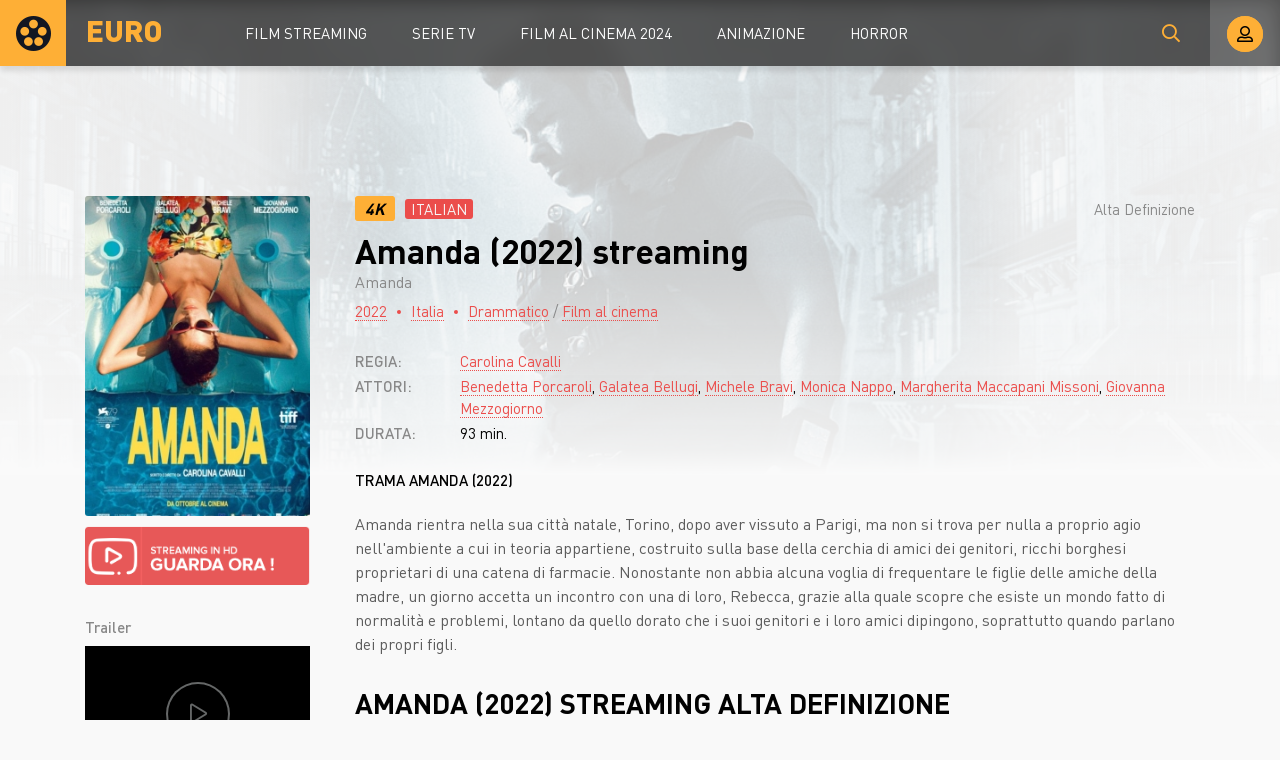

--- FILE ---
content_type: text/html; charset=utf-8
request_url: https://eurostreaming.soy/2959-amanda-2022.html
body_size: 7359
content:
<!DOCTYPE html>
<html lang="IT">
<head>
	<meta charset="utf-8">
<title>Amanda streaming ITA 2022 in Alta Definizione Gratis | EuroStreaming</title>
<meta name="description" content="Film Amanda 2022 streaming In alta definizione Full HD 1080p, ULTRA HD 4K streaming Gratis in Italiano - SubITA. Guarda e scarica GRATIS tutti i Amanda streaming ITA senza limite in AltaDefinizione su Euro Streaming.">
<meta name="keywords" content="Amanda streaming 2022, Amanda streaming ITA, Amanda eurostreaming">
<meta name="generator" content="DataLife Engine (http://dle-news.ru)">
<meta property="og:site_name" content="Film streaming ITA in Alta Definizione Gratis | EuroStreaming 2025">
<meta property="og:type" content="article">
<meta property="og:title" content="Amanda (2022)">
<meta property="og:url" content="https://eurostreaming.soy/2959-amanda-2022.html">
<meta property="og:image" content="https://eurostreaming.soy/uploads/posts/2022-09/1662560793_62187.jpg">
<meta property="og:description" content="Amanda rientra nella sua città natale, Torino, dopo aver vissuto a Parigi, ma non si trova per nulla a proprio agio nell'ambiente a cui in teoria appartiene, costruito sulla base della cerchia di amici dei genitori, ricchi borghesi proprietari di una catena di farmacie. Nonostante non abbia alcuna">
<link rel="search" type="application/opensearchdescription+xml" href="https://eurostreaming.soy/index.php?do=opensearch" title="Film streaming ITA in Alta Definizione Gratis | EuroStreaming 2025">
<link rel="canonical" href="https://eurostreaming.soy/2959-amanda-2022.html">
<link rel="alternate" type="application/rss+xml" title="Film streaming ITA in Alta Definizione Gratis | EuroStreaming 2025" href="https://eurostreaming.soy/rss.xml">
	<meta name="viewport" content="width=device-width, initial-scale=1.0" />
	<link rel="shortcut icon" href="/templates/eurostreaming/images/favicon.png" />
	<link href="/templates/eurostreaming/css/styles.css" type="text/css" rel="stylesheet" />
	<link href="/templates/eurostreaming/css/engine.css" type="text/css" rel="stylesheet" />
	
	<meta name="theme-color" content="#111">
    
    <meta name="google-site-verification" content="QAtGTnEYpjdJ_IHWeZm_0GQXOKBlv0zF918xGhLfyeU" />
                    <meta name="msvalidate.01" content="BB7A2BADFC49A852113B5F782B3633FF" />
    <meta name="google-site-verification" content="q9WgtZjA3YxzCZk7pwtLRuZhVA_DUqXPEtRm6BQfFsg" />
    
    
    <script src="//eurostreaming.soy/playerjs.js" type="text/javascript"></script>
    
</head>

<body>

	<div class="wrap">
	
		<header class="header anim" id="header">
			<div class="header-in fx-row fx-middle wrap-center">
				<a href="/" class="logo">EURO</a>
										<ul class="header-menu fx-row fx-start fx-1 to-mob">
				<li class="submenu"><a href="#">Film streaming</a>
					<div class="hidden-menu fx-row">
						<div class="hm-left">
							<ul>
									<li><a href="/film-al-cinema/">Film al cinema</a></li>
							
							</ul>
							<div class="hm-title">Film per anno </div>
							<ul class="fx-row fx-start col-4">
                                   <li><a href="/xfsearch/year/2024/">2024</a></li>
                                  <li><a href="/xfsearch/year/2023/">2023</a></li>
								 <li><a href="/xfsearch/year/2022/">2022</a></li>
                     
							
								
							</ul>
							<div class="hm-title">Film per paese</div>
							<ul class="fx-row fx-start col-3">
                              
						 <li><a href="/xfsearch/country/Italia/"> Italia</a></li>
							<li><a href="/xfsearch/country/USA/">USA</a></li>
							<li><a href="/xfsearch/country/Francia/"> Francia</a></li>
                           
							</ul>
                            
                            	<div class="hm-title">Consigliamo</div>
							<ul class="fx-row fx-start col-3">
                              
					  <li> <a href="https://giocochickenroad.com/">Game Chicken Road </a> </li>
            <li><a href="https://plinko-france.org/">Plimko</a> </li>
            <li> <a href="https://plinko-espana.com/">Opiniones Plinko </a> </li>
             <li>  <a href="https://plinko-romania.com/">Jocul Plinko pareri</a> </li>
                  <li>    <a href="https://graplinko.com/">Najlepsze Plinko Casino </a></li>
                           
							</ul>
                            
                            
						</div>
						<ul class="hm-right fx-1">
							<li><a href="/animazione/">Animazione</a></li>
							<li><a href="/anime-cartoon/">Anime - Cartoon</a></li>
							<li><a href="/arti-marziali/">Arti-marziali</a></li>
							<li><a href="/avventura/">Avventura</a></li>
							<li><a href="/azione/">Azione</a></li>
							<li><a href="/biografico/">Biografico</a></li>
							<li><a href="/comico/">Comico</a></li>
							<li><a href="/commedia/">Commedia</a></li>
							<li><a href="/documentario/">Documentario</a></li>
							<li><a href="/drammatico/">Drammatico</a></li>
							<li><a href="/erotico-hd-1/">Erotico</a></li>
							<li><a href="/family/">Family</a></li>
							<li><a href="/fantascienza/">Fantascienza</a></li>
							<li><a href="/fantasy/">Fantasy</a></li>
							<li><a href="/favola/">Favola</a></li>
							<li><a href="/giallo/">Giallo</a></li>
							<li><a href="/guerra/">Guerra</a></li>
							<li><a href="/horror/">Horror</a></li>
							<li><a href="/musicale/"> Musicale</a></li>
							<li><a href="/noir/">Noir</a></li>
							<li><a href="/poliziesco/">Poliziesco</a></li>
                            <li><a href="/religioso/">Religioso</a></li>
							<li><a href="/sentimentale/">Sentimentale</a></li>
							<li><a href="/storico/">Storico</a></li>
							<li><a href="/thriller/">Thriller</a></li>
							<li><a href="/western/">Western</a></li>
						</ul>
					</div>
				</li>
                            <li><a href="/serie-tv-telefilm-hd-it-1/">SERIE TV</a></li>
                            <li><a href="/film-al-cinema/">Film al cinema 2024</a></li>
					<li><a href="/animazione/">Animazione</a></li>
					<li><a href="/horror/">Horror</a></li>
			
               	
			
			</ul>
				<div class="btn-search anim js-search"><span class="far fa-search"></span></div>
				<div class="btn-login js-login"><span class="far fa-user-alt anim"></span></div>
				
				<div class="btn-menu hidden"><span class="far fa-bars"></span></div>
				<!--noindex-->



<div class="login-box not-logged">
	<form method="post" class="fx-row">
	<div class="login-left"><div class="login-avatar"><span class="far fa-user"></span></div></div>
	<div class="login-right fx-1">
		<div class="login-header">
			<div class="login-title">Login</div>
		</div>
		<div class="login-input"><input type="text" name="login_name" id="login_name" placeholder="login"/></div>
		<div class="login-input"><input type="password" name="login_password" id="login_password" placeholder="password" /></div>
		<div class="login-check">
			<label for="login_not_save">
				<input type="checkbox" name="login_not_save" id="login_not_save" value="1"/>
			
			</label> 
		</div>
		<div class="login-btn"><button onclick="submit();" type="submit" title="Enter">Enter</button></div>
		<input name="login" type="hidden" id="login" value="submit" />
		<div class="login-btm fx-row">
		
		</div>
	
		<div class="login-soc-btns">
			
		</div>
	</div>
	</form>
</div>

<!--/noindex-->
			</div>
		</header>
		
		<!-- END HEADER -->
		
		
		
		
		<!-- END POPULAR -->
			
		<div class="wrap-main wrap-center">
		
			<div class="content">
			
				
		
				
                
                	 
                
				
				<div id='dle-content'><article class="article full ignore-select">
  
	<div class="fcols fx-row sect" data-img="/templates/eurostreaming/images/demo-bg.jpg">
	
		<div class="fleft">
			<div class="fposter img-box img-fit">
				<img src="/uploads/posts/2022-09/medium/1662560793_62187.jpg" alt="Amanda (2022)" class="anim">
			</div>
		
              <noindex> <center> 
              
                <a href="/eurostreaming-hd.php"   rel="nofollow"   target="_blank"><img src="/hd-g.png" ></a></center></noindex>
            
			
		
			<div class="fleft-sect-title">Trailer</div>
			<div class="ftrailer img-resp">
				<div class="ftrailer-btn fx-row js-trailer"><span class="far fa-play"></span></div>
			</div>
			<div class="fleft-sect-title">Disponibile sui dispositivi</div>
			<ul class="fdevices fx-row">
				<li><span class="fab fa-android"></span>Android</li>
				<li><span class="fab fa-apple"></span>IOS</li>
				<li><span class="far fa-tv"></span>Smart TV</li>
			</ul>
            <br>
            <h3>Scarica Amanda (2022)</h3><br>
                   <noindex> <center> 
              
                <a href="/eurostreaming-scarica.php"   rel="nofollow"   target="_blank"><img src="/sc.png" ></a></center></noindex>
                
		 <br>
              <noindex> <center> 
              
                <a href="/1.php"   rel="nofollow"   target="_blank"><img src="/300.gif" ></a></center></noindex>
			
		</div>
		
		<!-- END FLEFT -->
		
		<div class="fright fx-1">
		
			<div class="fheader fx-row fx-middle">
				<div class="fquality">4K</div>
				<div class="fage">ITALIAN</div>
				<div class="fdate fx-1">Alta Definizione</div>
				
			</div>
			<h1>Amanda (2022) streaming</h1>
			<div class="foriginal">Amanda </div>
			<div class="fmeta fx-row fx-start">
				<span><a href="#"><a href="https://eurostreaming.soy/xfsearch/year/2022/">2022</a></a></span>
				<span><a href="https://eurostreaming.soy/xfsearch/country/Italia/">Italia</a> </span>
				<span><a href="https://eurostreaming.soy/drammatico/">Drammatico</a> / <a href="https://eurostreaming.soy/altadefinizione/">Film al cinema</a></span>
			</div>
			<ul class="flist">
				<li><span>REGIA:</span> <a href="https://eurostreaming.soy/xfsearch/director/Carolina%20Cavalli/">Carolina Cavalli</a></li>
			<li><span>ATTORI:</span> <a href="https://eurostreaming.soy/xfsearch/actors/Benedetta%20Porcaroli/">Benedetta Porcaroli</a>, <a href="https://eurostreaming.soy/xfsearch/actors/Galatea%20Bellugi/">Galatea Bellugi</a>, <a href="https://eurostreaming.soy/xfsearch/actors/Michele%20Bravi/">Michele Bravi</a>, <a href="https://eurostreaming.soy/xfsearch/actors/Monica%20Nappo/">Monica Nappo</a>, <a href="https://eurostreaming.soy/xfsearch/actors/Margherita%20Maccapani%20Missoni/">Margherita Maccapani Missoni</a>, <a href="https://eurostreaming.soy/xfsearch/actors/Giovanna%20Mezzogiorno/">Giovanna Mezzogiorno</a></li>
			<li><span>DURATA:</span> 93 min.</li>
			</ul>
			<div class="fright-title">TRAMA Amanda (2022)</div>
			<div class="fdesc clr full-text clearfix">
				Amanda rientra nella sua città natale, Torino, dopo aver vissuto a Parigi, ma non si trova per nulla a proprio agio nell'ambiente a cui in teoria appartiene, costruito sulla base della cerchia di amici dei genitori, ricchi borghesi proprietari di una catena di farmacie. Nonostante non abbia alcuna voglia di frequentare le figlie delle amiche della madre, un giorno accetta un incontro con una di loro, Rebecca, grazie alla quale scopre che esiste un mondo fatto di normalità e problemi, lontano da quello dorato che i suoi genitori e i loro amici dipingono, soprattutto quando parlano dei propri figli.
			</div>
			
		
			
		
		
			<div class="fplayer tabs-box">
				<div class="fplayer-header fx-row fx-middle">
                    <div class="fsubtitle fx-1"> <h2>Amanda (2022) streaming  Alta Definizione</h2></div>
				
				</div>
				<div class="tabs-b video-box">
							    <div id="euro"></div>

<script>
    var player = new Playerjs({id:"euro",  poster:"https://eurostreaming.soy/uploads/posts/2022-09/medium/1662560793_62187.jpg", file:"https://eurostreaming.soy/Paramount.mp4", title:"Amanda (2022)"});
</script>
				</div>
				<div class="tabs-b video-box">
					<iframe width="1366" height="488" src="https://www.youtube.com/embed/8DLURG9cMvw" title="AMANDA (2022) Trailer ITA del Film di Carolina Cavalli con Benedetta Porcaroli e Michele Bravi" frameborder="0" allowfullscreen></iframe>
				</div>
				<div class="fctrl fx-row fx-middle">
					<div class="tabs-sel fx-1">
						<span>FILM STREAMING </span> 
						<span>TRAILER</span>
					</div>
					<div class="yx-share">
						<div class="ya-share2" data-services="vkontakte,facebook,odnoklassniki,moimir,twitter" data-counter=""></div>
					</div>
					<div class="flight">La luce</div>
					<div class="fcompl">
					
					</div>
				</div>
			</div>
            <br>
            	<div class="fmessage">
				<div class="fmessage-icon fx-col fx-center">► </div>
				Guarda Amanda (2022) streaming in Italiano completamente gratis su Eurostreaming. Il video é disponibile anche in scarica in qualità Alta Definizione, HD 720p, Full HD 1080p, Ultra HD 4K. Amanda  streaming senza limiti per tutti.

			</div>
            
             
            
			
			
			
		</div>
		
		<!-- END FRIGHT -->
		
	</div>
	
	<!-- END FCOLS -->
  
	<div class="sect sect-bg">
		<div class="sect-header fx-row fx-start">
			<div class="sect-title">Raccomandiamo di più:</div>
		</div>
		<div class="sect-content sect-items fx-row fx-start mb-remove-30">
			<div class="th-item th-rel">
	<a class="th-in" href="https://eurostreaming.soy/1389-life-sentence-serie-tv.html">
		<div class="th-img img-resp-vert img-fit">
			<img src="/uploads/posts/2020-07/medium/1596025417_1758.jpg" alt="Life Sentence (Serie TV)" class="anim">
		</div>
		<div class="th-title nowrap">Life Sentence (Serie TV)</div>
		<div class="th-subtitle nowrap">
			<span>Serie TV</span>
		</div>
	</a>
</div><div class="th-item th-rel">
	<a class="th-in" href="https://eurostreaming.soy/1103-le-amiche-di-mamma-serie-tv.html">
		<div class="th-img img-resp-vert img-fit">
			<img src="/uploads/posts/2020-07/medium/1595573006_1544.jpg" alt="Le amiche di mamma (Serie TV)" class="anim">
		</div>
		<div class="th-title nowrap">Le amiche di mamma (Serie TV)</div>
		<div class="th-subtitle nowrap">
			<span>Serie TV</span>
		</div>
	</a>
</div><div class="th-item th-rel">
	<a class="th-in" href="https://eurostreaming.soy/746-georgetown-2019.html">
		<div class="th-img img-resp-vert img-fit">
			<img src="/uploads/posts/2020-03/1585309271_mv5byzg3yjnimzctnzk3mc00zwyzltk1mjetmge5nzewmtqwyjyzxkeyxkfqcgdeqxvymtawmzm3ndi3__v1_ux182_cr00182268_al_.jpg" alt="Georgetown (2019)" class="anim">
		</div>
		<div class="th-title nowrap">Georgetown (2019)</div>
		<div class="th-subtitle nowrap">
			<span>Drammatico</span>
		</div>
	</a>
</div><div class="th-item th-rel">
	<a class="th-in" href="https://eurostreaming.soy/2915-il-mammone-2022.html">
		<div class="th-img img-resp-vert img-fit">
			<img src="/uploads/posts/2022-09/medium/1662531547_61262.jpg" alt="Il mammone (2022)" class="anim">
		</div>
		<div class="th-title nowrap">Il mammone (2022)</div>
		<div class="th-subtitle nowrap">
			<span>Commedia</span>
		</div>
	</a>
</div><div class="th-item th-rel">
	<a class="th-in" href="https://eurostreaming.soy/1239-una-serie-di-sfortunati-eventi-serie-tv.html">
		<div class="th-img img-resp-vert img-fit">
			<img src="/uploads/posts/2020-07/medium/1595850654_1592.jpg" alt="Una serie di sfortunati eventi (Serie TV)" class="anim">
		</div>
		<div class="th-title nowrap">Una serie di sfortunati eventi (Serie TV)</div>
		<div class="th-subtitle nowrap">
			<span>Serie TV</span>
		</div>
	</a>
</div><div class="th-item th-rel">
	<a class="th-in" href="https://eurostreaming.soy/2166-il-viaggio-principe-2021.html">
		<div class="th-img img-resp-vert img-fit">
			<img src="/uploads/posts/2021-08/medium/1628175210_61371.jpg" alt="Il viaggio principe (2021)" class="anim">
		</div>
		<div class="th-title nowrap">Il viaggio principe (2021)</div>
		<div class="th-subtitle nowrap">
			<span>Animazione / Film al cinema</span>
		</div>
	</a>
</div><div class="th-item th-rel">
	<a class="th-in" href="https://eurostreaming.soy/2283-la-crociata-2022.html">
		<div class="th-img img-resp-vert img-fit">
			<img src="/uploads/posts/2022-01/medium/1641191482_61518.jpg" alt="La crociata (2022)" class="anim">
		</div>
		<div class="th-title nowrap">La crociata (2022)</div>
		<div class="th-subtitle nowrap">
			<span>Commedia / Film al cinema</span>
		</div>
	</a>
</div><div class="th-item th-rel">
	<a class="th-in" href="https://eurostreaming.soy/280-il-commissario-montalbano-un-diario-del-43-2019.html">
		<div class="th-img img-resp-vert img-fit">
			<img src="/uploads/posts/2020-03/medium/1584698614_unnamed.jpg" alt="Il Commissario Montalbano: Un Diario del &#039;43 (2019)" class="anim">
		</div>
		<div class="th-title nowrap">Il Commissario Montalbano: Un Diario del &#039;43 (2019)</div>
		<div class="th-subtitle nowrap">
			<span>Giallo</span>
		</div>
	</a>
</div><div class="th-item th-rel">
	<a class="th-in" href="https://eurostreaming.soy/1314-le-terrificanti-avventure-di-sabrina-serie-tv.html">
		<div class="th-img img-resp-vert img-fit">
			<img src="/uploads/posts/2020-07/medium/1595939480_1818.jpg" alt="Le terrificanti avventure di Sabrina (Serie TV)" class="anim">
		</div>
		<div class="th-title nowrap">Le terrificanti avventure di Sabrina (Serie TV)</div>
		<div class="th-subtitle nowrap">
			<span>Serie TV</span>
		</div>
	</a>
</div><div class="th-item th-rel">
	<a class="th-in" href="https://eurostreaming.soy/401-il-ragazzo-che-diventera-re-2019.html">
		<div class="th-img img-resp-vert img-fit">
			<img src="/uploads/posts/2020-03/medium/1584965311_55589.jpg" alt="Il Ragazzo che diventerà Re (2019)" class="anim">
		</div>
		<div class="th-title nowrap">Il Ragazzo che diventerà Re (2019)</div>
		<div class="th-subtitle nowrap">
			<span>Avventura / Fantasy</span>
		</div>
	</a>
</div>
		</div>
	</div>
	

		
	<div class="video-box hidden trailer-box" id="trailer-box" title="Trailer Amanda (2022)">
			<iframe width="1366" height="488" src="https://www.youtube.com/embed/8DLURG9cMvw" title="AMANDA (2022) Trailer ITA del Film di Carolina Cavalli con Benedetta Porcaroli e Michele Bravi" frameborder="0" allowfullscreen></iframe>
	</div>
	
</article>
<div id="dle-ajax-comments"></div>
<form  method="post" name="dle-comments-form" id="dle-comments-form" >
		<input type="hidden" name="subaction" value="addcomment">
		<input type="hidden" name="post_id" id="post_id" value="2959"><input type="hidden" name="user_hash" value="35e6faef1a2c5d8f62395c714a7d93e212fcdbf1"></form></div>
				




 

				
			</div>
			
			<!-- END CONTENT -->
			
			<footer class="footer sect-bg">
				<div class="footer-one fx-row">
					<div class="footer-left">
						<div class="footer-sitename">EuroStreaming</div>
						<div>Film Streaming ITA in Alta Definizione HD Gratis Senza Limiti. Guardare film streaming  in qualità HD 720p, Full HD 1020p, 4K ULTRAHD </div>
					</div>
					<div class="footer-cols fx-1 fx-row">
					<ul class="footer-menu-col">
							<li><a href="/animazione/">Animazione</a></li>
								<li><a href="/avventura/">Avventura</a></li>
							<li><a href="/azione/">Azione</a></li>
						</ul>
						<ul class="footer-menu-col">
						<li><a href="/biografico/">Biografico</a></li>
						<li><a href="/thriller/">Thriller</a></li>
							<li><a href="/commedia/">Commedia</a></li>
						</ul>
						<ul class="footer-menu-col">
							<li><a href="/documentario/">Documentario</a></li>
							<li><a href="/drammatico/">Drammatico</a></li>
							<li><a href="/erotico-hd-1/">Erotico</a></li>
						</ul>
						<ul class="footer-menu-col">
							<li><a href="/family/">Family</a></li>
							<li><a href="/fantascienza/">Fantascienza</a></li>
							<li><a href="/fantasy/">Fantasy</a></li>
						</ul>
						<ul class="footer-menu-col">
								<li><a href="/horror/">Horror</a></li>
							<li><a href="/sentimentale/">Sentimentale</a></li>
							<li><a href="/storico/">Storico</a></li>
						</ul>
					</div>
				</div>
				<div class="footer-two sect-bg fx-row fx-middle">
					<div class="footer-left">Copyright © 2025 Eurostreaming.soy</div>
					<ul class="footer-menu fx-1 fx-row fx-start">
						<li><a href="/">Eurostreaming</a></li>
					
					</ul>
					
				</div>
			</footer>
			
			<!-- END FOOTER -->
			
		</div>
		
		<!-- END WRAP-MAIN -->
	
	</div>
	
	<!-- END WRAP -->

	<div class="search-wrap hidden">
		<div class="search-header fx-row fx-middle">
			<div class="search-title title">Cerca</div>
			<div class="search-close js-close"><span class="far fa-times"></span></div>
		</div>
		<form id="quicksearch" method="post">
			<input type="hidden" name="do" value="search" />
			<input type="hidden" name="subaction" value="search" />
			<div class="search-box">
				<input id="story" name="story" placeholder="Ricerca nel sito ..." type="text" />
				<button type="submit"><span class="far fa-search"></span></button>
			</div>
		</form>
	</div>
	
	<!-- END SEARCH-WRAP -->
		
<link href="/engine/editor/jscripts/froala/fonts/font-awesome.css?v=5d772" rel="stylesheet" type="text/css">
<link href="/engine/editor/jscripts/froala/css/editor.css?v=5d772" rel="stylesheet" type="text/css">
<link href="/engine/editor/css/default.css?v=5d772" rel="stylesheet" type="text/css">
<script src="/engine/classes/js/jquery.js?v=5d772"></script>
<script src="/engine/classes/js/jqueryui.js?v=5d772" defer></script>
<script src="/engine/classes/js/dle_js.js?v=5d772" defer></script>
<script src="/engine/classes/masha/masha.js?v=5d772" defer></script>
<script src="/engine/skins/codemirror/js/code.js?v=5d772" defer></script>
<script src="/engine/editor/jscripts/froala/editor.js?v=5d772" defer></script>
<script src="/engine/editor/jscripts/froala/languages/en.js?v=5d772" defer></script>
<script src="/templates/eurostreaming/js/libs.js"></script>
<script src="/templates/eurostreaming/js/share.js"></script>
<script>
<!--
var dle_root       = '/';
var dle_admin      = '';
var dle_login_hash = '35e6faef1a2c5d8f62395c714a7d93e212fcdbf1';
var dle_group      = 5;
var dle_skin       = 'eurostreaming';
var dle_wysiwyg    = '1';
var quick_wysiwyg  = '1';
var dle_min_search = '4';
var dle_act_lang   = ["Yes", "No", "Enter", "Cancel", "Save", "Delete", "Loading. Please, wait..."];
var menu_short     = 'Quick edit';
var menu_full      = 'Full edit';
var menu_profile   = 'View profile';
var menu_send      = 'Send message';
var menu_uedit     = 'Admin Center';
var dle_info       = 'Information';
var dle_confirm    = 'Confirm';
var dle_prompt     = 'Enter the information';
var dle_req_field  = 'Please fill in all the required fields';
var dle_del_agree  = 'Are you sure you want to delete it? This action cannot be undone';
var dle_spam_agree = 'Are you sure you want to mark the user as a spammer? This will remove all his comments';
var dle_c_title    = 'Send a complaint';
var dle_complaint  = 'Enter the text of your complaint to the Administration:';
var dle_mail       = 'Your e-mail:';
var dle_big_text   = 'Highlighted section of text is too large.';
var dle_orfo_title = 'Enter a comment to the detected error on the page for Administration ';
var dle_p_send     = 'Send';
var dle_p_send_ok  = 'Notification has been sent successfully ';
var dle_save_ok    = 'Changes are saved successfully. Refresh the page?';
var dle_reply_title= 'Reply to the comment';
var dle_tree_comm  = '0';
var dle_del_news   = 'Delete article';
var dle_sub_agree  = 'Do you really want to subscribe to this article’s comments?';
var dle_captcha_type  = '0';
var DLEPlayerLang     = {prev: 'Previous',next: 'Next',play: 'Play',pause: 'Pause',mute: 'Mute', unmute: 'Unmute', settings: 'Settings', enterFullscreen: 'Enable full screen mode', exitFullscreen: 'Disable full screen mode', speed: 'Speed', normal: 'Normal', quality: 'Quality', pip: 'PiP mode'};
var allow_dle_delete_news   = false;
var dle_search_delay   = false;
var dle_search_value   = '';
jQuery(function($){
	
      $('#comments').froalaEditor({
        dle_root: dle_root,
        dle_upload_area : "comments",
        dle_upload_user : "",
        dle_upload_news : "0",
        width: '100%',
        height: '220',
        language: 'en',

		htmlAllowedTags: ['div', 'span', 'p', 'br', 'strong', 'em', 'ul', 'li', 'ol', 'b', 'u', 'i', 's', 'a', 'img'],
		htmlAllowedAttrs: ['class', 'href', 'alt', 'src', 'style', 'target'],
		pastePlain: true,
        imagePaste: false,
        listAdvancedTypes: false,
        imageUpload: false,
		videoInsertButtons: ['videoBack', '|', 'videoByURL'],
		
        toolbarButtonsXS: ['bold', 'italic', 'underline', 'strikeThrough', '|', 'align', 'formatOL', 'formatUL', '|', 'insertLink', 'dleleech', 'emoticons', '|', 'dlehide', 'dlequote', 'dlespoiler'],

        toolbarButtonsSM: ['bold', 'italic', 'underline', 'strikeThrough', '|', 'align', 'formatOL', 'formatUL', '|', 'insertLink', 'dleleech', 'emoticons', '|', 'dlehide', 'dlequote', 'dlespoiler'],

        toolbarButtonsMD: ['bold', 'italic', 'underline', 'strikeThrough', '|', 'align', 'formatOL', 'formatUL', '|', 'insertLink', 'dleleech', 'emoticons', '|', 'dlehide', 'dlequote', 'dlespoiler'],

        toolbarButtons: ['bold', 'italic', 'underline', 'strikeThrough', '|', 'align', 'formatOL', 'formatUL', '|', 'insertLink', 'dleleech', 'emoticons', '|', 'dlehide', 'dlequote', 'dlespoiler']

      }).on('froalaEditor.image.inserted froalaEditor.image.replaced', function (e, editor, $img, response) {

			if( response ) {
			
			    response = JSON.parse(response);
			  
			    $img.removeAttr("data-returnbox").removeAttr("data-success").removeAttr("data-xfvalue").removeAttr("data-flink");

				if(response.flink) {
				  if($img.parent().hasClass("highslide")) {
		
					$img.parent().attr('href', response.flink);
		
				  } else {
		
					$img.wrap( '<a href="'+response.flink+'" class="highslide"></a>' );
					
				  }
				}
			  
			}
			
		});

$('#dle-comments-form').submit(function() {
	doAddComments();
	return false;
});
FastSearch();
});
//-->
</script>



    <!-- Yandex.Metrika counter -->
<script type="text/javascript" >
   (function(m,e,t,r,i,k,a){m[i]=m[i]||function(){(m[i].a=m[i].a||[]).push(arguments)};
   m[i].l=1*new Date();k=e.createElement(t),a=e.getElementsByTagName(t)[0],k.async=1,k.src=r,a.parentNode.insertBefore(k,a)})
   (window, document, "script", "https://mc.yandex.ru/metrika/tag.js", "ym");

   ym(62138449, "init", {
        clickmap:true,
        trackLinks:true,
        accurateTrackBounce:true
   });
</script>
<noscript><div><img src="https://mc.yandex.ru/watch/62138449" style="position:absolute; left:-9999px;" alt="" /></div></noscript>
<!-- /Yandex.Metrika counter -->
    
<script defer src="https://static.cloudflareinsights.com/beacon.min.js/vcd15cbe7772f49c399c6a5babf22c1241717689176015" integrity="sha512-ZpsOmlRQV6y907TI0dKBHq9Md29nnaEIPlkf84rnaERnq6zvWvPUqr2ft8M1aS28oN72PdrCzSjY4U6VaAw1EQ==" data-cf-beacon='{"version":"2024.11.0","token":"d04c36377e5549c0bf24d2a77cbb51d2","r":1,"server_timing":{"name":{"cfCacheStatus":true,"cfEdge":true,"cfExtPri":true,"cfL4":true,"cfOrigin":true,"cfSpeedBrain":true},"location_startswith":null}}' crossorigin="anonymous"></script>
</body>
</html>

<!-- DataLife Engine Copyright SoftNews Media Group (http://dle-news.ru) -->


--- FILE ---
content_type: application/javascript
request_url: https://eurostreaming.soy/playerjs.js
body_size: 162220
content:
//	Playerjs.com 11.7.26
//	12.07.2020 14:29:48
//	API - http://bit.ly/plrjsapi

eval(function(p,a,c,k,e,d){e=function(c){return(c<a?'':e(parseInt(c/a)))+((c=c%a)>35?String.fromCharCode(c+29):c.toString(36))};if(!''.replace(/^/,String)){while(c--){d[e(c)]=k[c]||e(c)}k=[function(e){return d[e]}];e=function(){return'\\w+'};c=1};while(c--){if(k[c]){p=p.replace(new RegExp('\\b'+e(c)+'\\b','g'),k[c])}}return p}('B 6U=[];B gJ;if(2e[\'vc\']){1L(vc,1)};E wy(3y){B o={1P:J,gX:\'EC\',G8:w5,FX:w1,7b:\'11.7.26\',bW:[\'6G\',\'\',\'\'],gY:\'\',2j:J,7M:J,bz:J,ES:J,e9:J,4Q:J,7Q:J,8G:J,u:\'#Fj#Fh#DQ#Eb#Ef#Je#Kh#Kb#Ks#JT#GK#fh#I4#HY#fh#HX#Io#Iq#HO#fh#HF#If#I3#I9#GF#fh#Gj#GR#GN#fh#GY==\',u2:\'\',u3:\'\',u4:\'\',u5:\'\',u6:\'\',u7:\'\',u8:\'\',u9:\'\',y:\'xx???x=xx????=\',p:\'{Is}\',JK:-1,oF:"yE",dS:"//yE.9j",7o:[],dt:H,pr:H,ga:J,ab:J,eN:[],z3:J,bI:\'//.8P//\',2g:[],5H:[],8g:[],3i:[],iz:[],c9:[],ky:0,rz:J,5F:J,1D:J,qc:J,cw:J,7I:J,eh:J,gw:J,jQ:J,d3:J,oo:1U,fC:1U,o9:J,Bg:E(x){B a;O a},Kt:0,oj:4F,5p:J,eM:J,im:1K.im,Kz:{},fd:["Bg","B8"],6o:[],CN:[],IY:[],kD:[],B8:E(x){B a;O a},17:0,lF:0,5w:J,dk:-1,9F:3,IW:0,pi:0,9J:0,4b:{x:1,y:1,x0:1,y0:1},aF:["hq","ej","d2","ji","jh","jE","jG","cN","cP"],c5:0,Ao:0,dA:0,cl:0,dx:[\'7V\',\'ez\',\'hg\',\'8B\'],Iv:[],ku:H,pb:[],ip:0,il:J,lc:[J,J,J]};B dn={R:{w:20,h:20,18:"-",Jc:"-",a:1,6z:-1,1v:"3G",1A:"",1x:1,fQ:-1,9E:0,2f:1,1q:"",1G:"",46:"Eu",aZ:12,g4:0,1f:"S",2J:"0 3 0 3",bL:"0 0 0 0",2u:1,fT:"0 0 0 0",DP:0,go:1,bg:0,hU:0,CQ:0,5E:1,7z:-1,59:"3z",7B:-1,dh:"0 0 0 0",sP:-1,sL:"3G",bs:-1,kq:-1,5o:"1H",4f:"sJ",2f:0,gt:"3z",g0:0.7,r5:0,rc:"3G",gv:"5 5 5 5",DR:"0 0 0 0",rb:1,rd:"kk-ki",gs:10,rf:0,3p:"",yA:5,yz:0,3O:0,Ea:2,FG:2,zl:0.2,zn:0,yN:0.1,eX:0,yI:"FF",yJ:1,yK:5,zi:"3z",zm:"3G",yM:"3G",zk:1,DI:1,sS:1,7v:0,3q:0,eL:20,cG:"<2w W=\'20\' X=\'20\'><g><bm ry=\'5\' rx=\'5\' cy=\'10\' cx=\'10\' 4A=\'#dU\'/></g></2w>",sq:1,hX:-1,gq:0,i1:1,rn:-1,FM:0.1,dV:0,2V:"",Ct:0,Ch:"sJ",3e:"",Cz:B9,CB:B9,ze:0,54:0,5a:"3G",ya:0,ye:"3z",yb:9,rL:"0 0 10 0",s6:"0 0 0 0",y9:0}};E zh(){O H}E aL(s){if(s.L(\'.\')==-1){s=s.1u(1);s2=\'\';U(i=0;i<s.Q;i+=3){s2+=\'%u0\'+s.7P(i,i+3)}s=Fv(s2)}O s};E yh(){if(o.u!=\'\'){v=8X(v,5W.7A(bF(o.u)))}if(3y.L("#"+v.a7)==0){3E{3y=5W.7A(o[o.fd[0]](3y))}3d(e){}}F{if(3y.L("#"+v.ep)==0){3E{3y=5W.7A(o[o.fd[1]](3y))}3d(e){}}}}E 8k(x){}E iv(y,1a){}B qC=E(){B ah=1M("1R");o.1E.1I(ah);K(ah,{\'1f\':\'1Z\',\'Y\':0,\'1c\':0,\'W\':\'1i%\',\'X\':30,\'2m-1v\':v.Cw,\'1m\':v.Bo,\'2p\':\'1H\'});B x=1M("1R");o.1E.1I(x);K(x,{\'1f\':\'1Z\',\'Y\':0,\'1c\':0,\'W\':\'1i%\',\'1v\':v.Cv,\'46-3n\':v.Bt,\'2X\':(v.BF+\'px \'+v.Bw+\'px\'),\'2p\':\'1H\'});G.8P=E(1G,n){x.1W=1G;6f(x);K(ah,{\'X\':x.2N,\'2p\':\'4O\'});ah.C.5h="FA";U(B i=0;i<x.aH(\'a\').Q;i++){x.aH(\'a\')[i].C.1v=\'#dU\'}if(n){1L(G.mk,2I*n)}x.C.5h="G9"};G.mk=E(){3f(x);3f(ah)}};2o(E(w,i,s,e){B 8O=0;B 8m=0;B dg=0;B bG=[];B bC=[];gW(H){if(8O<5)bC.2S(w.5R(8O));F if(8O<w.Q)bG.2S(w.5R(8O));8O++;if(8m<5)bC.2S(i.5R(8m));F if(8m<i.Q)bG.2S(i.5R(8m));8m++;if(dg<5)bC.2S(s.5R(dg));F if(dg<s.Q)bG.2S(s.5R(dg));dg++;if(w.Q+i.Q+s.Q+e.Q==bG.Q+bC.Q+e.Q)1h}B xW=bG.fN(\'\');B y5=bC.fN(\'\');8m=0;B qx=[];U(8O=0;8O<bG.Q;8O+=2){B qq=-1;if(y5.9k(8m)%2)qq=1;qx.2S(ck.ne(2n(xW.1u(8O,2),36)-qq));8m++;if(8m>=bC.Q)8m=0}O qx.fN(\'\')}(\'ER\',\'EU\',\'EG\',\'F4\'));B v={1r:0,nG:0,k1:"#3z",2W:0,BR:1,8c:"#3z",59:"#3G",7v:0,bo:1,ml:1,3g:0,vR:1,dT:0,1t:{G5:0,1v:"3z",a:"0.4",h:34,fZ:1,1l:1,eO:1,e6:0,gD:3,8q:0,lV:3,5o:"1H",1f:"2t",2J:"0 0 0 0",7v:0,gn:0,8Z:\'\'},2b:{on:1,f:1,r:1,m:1,4B:5,nE:"4B",8f:1,nI:"1Q",yn:0,BY:1,mT:1,bS:0.2},1b:{59:"3z",7B:"i5",5E:0.9,7z:-1,1f:"Y",2J:"0 0 0 0",2X:"7 15 7 15",1v:"3G",46:"DC, CM, kk-ki",aZ:12,4r:10,g4:0,5a:"CP",nl:1,8c:"EJ",a:1,6z:-1,EH:0,EX:1i,FQ:G3,G4:1,o7:1,A4:"FB",zU:"3z",o6:-1,FK:-1,A0:0,6p:3,eT:16,n9:"FH",7v:0,f5:1,kT:1,kY:"3G",oJ:0,p0:"3z",Ae:1,Ai:0,Ag:"i5",lJ:0,gL:4F,h9:0,8w:0,C9:0,Ca:0,d6:1,3F:0,kV:50,oi:0,kO:1,dw:El,kj:0,rQ:"i5",pZ:"0 0 0 0",kS:30,8c:"Ci"},1e:{59:"3z",7B:"Es",5E:0.7,7z:-1,46:"DC, CM, kk-ki",1f:"2t-1Y",2J:"0 0 0 0",2X:"7 10 7 15",1v:"3G",aZ:12,eT:16,4r:10,g4:0,Ep:"3G",5a:"CP",a:1,1x:5,6z:-1,sK:1,6p:3,f5:1,kT:1,kY:"3G",lJ:0,gL:4F,7v:0,Ey:1,Eh:"4I",5l:1,Eg:"6A",E4:1,Ej:"2y",EA:0,DN:"6s",E1:0,DW:"7h",kS:30,8c:"Ci"},xP:{1f:"2t-1Y",2J:"0 10 50 0"},1Q:0.8,pt:1,lx:1,bc:0,4Y:0,ue:1,5k:0,41:0,xf:0,re:0,3S:0,wH:1,mj:0,rZ:0,s5:0,fX:\',\',gQ:\';\',hb:\'//\',eP:\'4A\',jd:1,jz:-1,tW:0,FD:\'20 0 0 20\',Fw:\'1c-Y\',Fz:1i,FN:1i,Ga:-1,sm:0,d:9v.r9,gT:9v.r9,ai:9v.ai,ec:9v.ai.L("ec")==0,uX:1,Cw:"hT",Cv:"3G",BF:5,Bw:10,Bo:1,Bt:10,ky:0,mt:1,tR:1,qb:1,eQ:1,4v:\'FZ\',BE:0,fz:\'9R\',ff:1,wW:0,wZ:0,vU:0,7X:1,b6:1,xB:5,9I:0,uz:1,xC:0,qJ:5,xg:0,x7:0,qM:0,9b:1,dD:1,vX:0,CK:0,wi:0,nd:1,kr:0,2H:"C7",FS:D6,jt:\'1i%\',ga:0,Cp:{9O:1,1F:0,iq:0,4p:0,1P:1,sW:0,sU:0,rr:0,FU:0,FY:0,FW:0},Bz:{9O:1,1F:0,iq:0,4p:0,1P:1,sW:0,sU:0,rr:0},rE:1i,qX:1,lA:1,g6:14,hq:\'1i%\',vh:1,vj:20,v0:1,jh:0.7,vp:2,pa:3,cN:10,ej:"3G",d2:"A5",ji:"3z",jE:0,jG:cg,mX:1,cP:0,nS:1,94:1,FV:1,ET:0.3,EY:3,EW:4,EO:5,EF:0,EE:EI,Fg:y7,x9:0,xb:1,nr:1,ox:1,Dc:1,6K:0,ee:Fn,iZ:90,j0:0,AV:1,AU:"i5",AR:0,AT:1,a7:\'2\',ep:\'3\',Fk:10,Fd:1,F3:1,F2:-1,F9:1,F8:1,bi:-1,Fa:0,Fb:1,F7:0,F6:1,F5:0,Fl:1,Fm:0,Fi:1,Fe:0,F0:1,EK:0,EL:1,EM:0,q5:1,EN:0,ED:0,EP:1,EZ:0,EV:1,Fp:"#3G",FR:"#3z",G0:"#3z",G7:"#3G",G6:"#3z",G1:"#3G",G2:"#3z",FO:"#3G",Fx:"#3z",Fy:"#3G",Fr:"#3z",Fq:"#3G",Fs:1,Ft:0,Fu:1,FC:0.5,FJ:"#3G",FI:"#3z",FE:1,DS:1,DV:1,E0:1,DO:1,DY:10,DZ:-1,EB:1,Er:1,Eo:0,i0:0,Em:"or",E2:"or",E5:"or",Ed:"or",Ec:"50%",Ei:-1,E6:0,E7:-1,E9:0,E8:0,Cc:1,C4:0,x8:30,Ek:2,uv:10,uS:0,Ev:30,xl:1,wX:1,5O:0,1B:{on:0,59:"3z",2W:0,aY:2,8c:"3z",1f:"Y",2J:"35 0 0 10",W:sD,1l:0}};v.dE="ru";E op(x){if((x=="5L"||x=="hI")&&I(v[x])){if(v.bi>0){if(o.Ao>=v.bi){O J}}B y=v[x];if(y!=""){1r("Ex");o.4T=(x=="5L"?"7V":"hg");B or=y.2q(" or ");if(or.Q>1){B An=2F.8d(2F.6c()*or.Q);y=or[An]}B z=y.2q(" eB ");B no=[\'j3\',\'2B\',\'j6\',\'tv\',\'lg\',\'vE\'];U(B i=0;i<z.Q;i++){U(B j=0;j<no.Q;j++){if(z[i].L(\'[At\'+no[j]+\']\')>-1){z[i]=z[i].29(\'[At\'+no[j]+\']\',\'\');if(o.1p[no[j]]){z[i]=\'\'}}}}if(z[0].L("3X.9j")>0||z[0].L("hk.be")>0){z[0]=\'\'}B ok=J;o.sc=1;if(z[0]!=\'\'){o.vn=z.Q;o.oI=1;B vv={tf:x,2u:0,2H:[],Ez:{S:0},3c:z[0],pn:J};if(v.Et==1){v[x.7u("6r","cH")]=v[x];v["7m".7u(x,"6r","t9")]=99}ok=H;v[x]=1T;o.2a=1y jn();o.2a.Go(vv)}if(z.Q>0){z.eH();v[x]=z.fN(\' eB \')}if(!ok){o.V.8Y()}O H}F{v[x]=1T}}O J};B 5d=E(22){B ew;B DX;B 2Y;B 4t;B 4g;B l6;B dF=0;B b9;B nt=J;B lR;if(22.me!=1U&&22.mc!=1U&&22.1A!=1U&&22.to!=1U){if(22.17==1T){if(22.1A.L("ci")>-1){22.to==0?22.17=0.5:22.17=0.2}F{22.17=0.15}}ew=Am(22.7D);if(22.1A.L("1x")==-1){if(I(o.7o[22.me])){o.7o[22.me].mD()}}if(22.1A.L("1x")==-1){o.7o[22.me]=G}if(22.1n==1){22.mc.1V("2p",H)}2Y=22.1A.2q(\'|\');4g=ck(22.to).2q(\'|\');4t=1y 8z();U(B i=0;i<2Y.Q;i++){if(!4g[i]){4g[i]=4g[0]}if(2Y[i]=="ci"){4t[i]=22.mc.g("1m")}if(2Y[i]=="7c"){4t[i]=22.mc.C.1m}if(2Y[i]=="y"){4t[i]=22.mc.g("y")}if(2Y[i]=="x"){4t[i]=22.mc.g("x")}if(2Y[i]=="Y"){4t[i]=2n(22.mc.C.Y)}if(2Y[i]=="1x"){4t[i]=22.mc.g("3m")}if(2Y[i]=="8R"){4t[i]=22.mc.ca}if(2Y[i]=="h6"){4t[i]=22.mc.aV}if(2Y[i]=="3b"){4t[i]=22.mc.g("3b")}if(2Y[i]=="3m"){4t[i]=22.mc.g("3m")}if(2Y[i]=="W"){4t[i]=22.mc.g("W")}if(2Y[i]=="Ac"){4t[i]=22.mc.1X;4g[i]=2F.8d(4g[i]);22.me=="F1"?1r("W",22.me,4t[i],4g[i],22.mc.1X):\'\'}if(2Y[i]=="X"){4t[i]=22.mc.g("X")}if(2Y[i]=="A8"){4t[i]=22.mc.2N}4g[i]=Af(4g[i]);4t[i]=Af(4t[i])}b9=22.17*2I/ew.Q;l6=ew.Q;if(2Y.Q==1&&4t[0]==4g[0]){9n()}F{1L(kZ,2F.4h(b9))}}E kZ(){U(B i=0;i<2Y.Q;i++){B 1J=4t[i]+(4g[i]-4t[i])*(ew[dF]?ew[dF]:0);if(2Y[i]=="ci"){22.mc.1V("1m",1J)}if(2Y[i]=="7c"){22.mc.C.1m=1J}if(2Y[i]=="y"){22.mc.1V("1c",1J)}if(2Y[i]=="x"){22.mc.1V("Y",1J)}if(2Y[i]=="Y"){22.mc.C.Y=1J+"px"}if(2Y[i]=="1x"){22.mc.1V("1x",1J)}if(2Y[i]=="3b"){22.mc.1V("3b",1J)}if(2Y[i]=="3m"){22.mc.1V("3m",1J)}if(2Y[i]=="8R"){22.mc.ca=1J}if(2Y[i]=="h6"){22.mc.aV=1J}if(2Y[i]=="W"){22.mc.1V("W",1J)}if(2Y[i]=="Ac"){K(22.mc,{"W":1J})}if(2Y[i]=="X"){22.mc.1V("X",1J)}if(2Y[i]=="A8"){K(22.mc,{"X":1J})}}dF++;if(!nt){if(dF==l6){9n()}F{lR=1L(kZ,2F.4h(b9))}}}E 9n(){nt=H;if(22.1l){if(2Y[0]=="7c"||2Y[0]=="Y"){1l(22.mc)}F{22.mc.1V("2p",J)}}if(22.1A.L("1x")==-1){o.7o[22.me]=1T;4d o.7o[22.me]}};G.mD=E(){3x(lR);9n()};G.uc=E(){3x(lR);dF=l6-1;kZ();9n()};E Am(Al){9A(Al){1j"Bj":O[0,0.Jf,0.Jh,1.Jg,1.Jb,1.Ja,1.w4,0.J5,0.J4,0.87,0.J3,0.J6,1.Bd,1.J7,1.J9,1.J8,0.Ji,0.Jt,0.Jw,0.Jy,1.Jx,1.zJ,1.AQ,1.zJ,1.AL,0.gB,0.lq,0.lq,0.lq,0.lq,1];1h;1j"b7":O[0,0.Jl,0.Jk,0.Jn,0.Jq,0.Jp,0.J2,0.IF,0.IE,0.ID,0.IG,0.Iu,0.Ix,0.IV,0.Bf,0.IX,0.IT,0.IN,0.IM,0.95,0.IP,0.IQ,0.IS,0.IR,0.99,0.Jz,0.Bc,0.gB,1];1h;1j"BN":O[0,0.JA,0.28,0.Kj,0.Kl,0.Km,0.Gc,0.78,0.Bf,0.Ko,0.Kn,0.Bc,1.Bd,1.Kc,1.AI,1.Ka,1.Ke,1.AF,1.AF,1.Kg,1.Kf,1.Kp,1.AI,1.KB,1.KD,1.KF,1.KE,1.Ky,1.AQ,1.AL];1h;6I:O[0,0.1,0.2,0.3,0.4,0.5,0.6,0.7,0.8,0.9,1];1h}}};B Dk=E(){B N=fv.Kr,ua=fv.Ku,q6;B M=ua.kI(/(kl|fy|6e|sO|yo)\\/?\\s*(\\.?\\d+(\\.\\d+)*)/i);B M=ua.kI(/(kl|fy|6e|sO|yo|Kw|kW)\\/?\\s*(\\.?\\d+(\\.\\d+)*)/i);if(M&&(q6=ua.kI(/7b\\/([\\.\\d]+)/i))!=1T)M[2]=q6[1];G.aq=M?M[1]:N;G.7b=M?M[2]:fv.K9;G.kl=G.aq=="JM";G.mo=G.aq=="xY 9.0";G.ie=G.aq=="xY"||G.aq=="JN"||G.aq=="JO";G.kW=ua.b0(/(kW)\\/?\\s*/i)>-1;G.sO=G.aq=="JQ";G.6e=G.aq=="JC";G.fy=2e.fy;G.h5=ua.b0("JB NT")>-1;G.5G=(ua.b0(/(8s|jR|JF)\\/?\\s*/i)>-1)||(fv.JG===\'JS\'&&fv.K3>1);G.tv=v.zg!=1&&ua.b0(/(K2|K4|LG zr|K5|K7|K6 JV)\\/?\\s*/i)>-1;G.lg=v.zg!=1&&ua.b0(/(LG zr)\\/?\\s*/i)>-1;G.8s=ua.b0(/(8s)\\/?\\s*/i)>-1;G.jR=G.5G&&!G.8s;G.3Q=\'GX\'in 1K.hN.C;G.bV=ua.b0(/(bV)\\/?\\s*/i)>-1;G.2B=(G.5G||G.bV||(ua.b0(/(GV|GU|kl jZ)\\/?\\s*/i)>-1))&&!G.tv;G.sf=G.6e||G.fy;G.j3=!G.2B;G.j6=G.2B||G.tv;G.2j=J;if(G.5G){G.Hf=4R(ua.1u(ua.L(\'OS \')+3,4).29(\'6r\',\'.\'))}if(o.1E.n1||o.1E.p7||o.1E.rU||o.1E.qn||o.1E.qv){G.2j=H}};E 8X(3T,6v){U(B s in 6v){if(2x(6v[s])==\'3B\'){if(s=="2H"||s=="3c"){3T[s]=6v[s]}F{U(B s2 in 6v[s]){if(2x(3T[s])!=\'3B\'){3T[s]={}}if(2x(6v[s][s2])==\'3B\'){U(B s3 in 6v[s][s2]){if(2x(3T[s][s2])!=\'3B\'){3T[s][s2]={}}if(2x(6v[s][s2][s3])==\'3B\'){U(B s4 in 6v[s][s2][s3]){if(2x(3T[s][s2][s3])!=\'3B\'){3T[s][s2][s3]={}}3T[s][s2][s3][s4]=6v[s][s2][s3][s4];if(s3==\'2X\'||s3==\'2J\'){3T[s][s2][s3][s4]=2n(3T[s][s2][s3][s4])}}}F{3T[s][s2][s3]=6v[s][s2][s3];if(s2==\'2X\'||s2==\'2J\'){3T[s][s2][s3]=2n(3T[s][s2][s3])}}}}F{3T[s][s2]=6v[s][s2];if(s==\'2X\'||s==\'2J\'){3T[s][s2]=2n(3T[s][s2])}}}}}F{if(s.L("He")>0&&4w(6v[s])===""){}F{3T[s]=qT(s,6v[s])}}}O 3T};B qT=E(Z,54){if(2x(54)==\'5q\'){54=4w(54);if(Z.L("1v")>-1&&54.L("#")!=0&&54!=-1){54="#"+54}}O 54};E uZ(bQ,1m){O\'4x(\'+(bQ=bQ.29(\'#\',\'\')).kI(1y Hg(\'(.{\'+bQ.Q/3+\'})\',\'g\')).Hh(E(l){O 2n(bQ.Q%2?l+l:l,16)}).7u(1m||1).fN(\',\')+\')\'}E nx(){3E{B 4U=2e[\'3o\'],x=\'Hj\';4U.8l(x,x);4U.t7(x);O H}3d(e){O J}};E oD(9x){if(9x){if(o.7o[9x]){o.7o[9x].mD()}}};B 2O=E(x){B y=x;if(y){y=x.5R(0).Hd()+x.7P(1);if(y.L("6r")>-1){y=y.29(/6r/ig," ")}}B en={"of":"of","bX":"bX","Hc":"D0 on CW","H7":"D0 1F on CW","uT":"H6 at H5","7d":"ia","H8":"No","zY":"H9","m9":"Hb","GM":"Gr","cN":"Gl 2J","jG":"Gk f3","jE":"Gf","jh":"9L 1m","ji":"9L 1v","hq":"p3 3n","ej":"p3 1v","d2":"p3 1v 2","eu":"Gd","Gh":"Gu to Gv","nO":"GG","jv":"GH","j8":"GI","jo":"BM","vZ":"BM","jl":"HD","jW":"GJ HD","GE":"GD HD","n3":"Gy HD","nw":"Gx HD 4K","Gw":"Ad","Gz":"Go to GA GC\'s GB","6A":"Hk","7F":"Hl","2j":"I6 2j","qF":"I5 2j"};if(I(en[x])){y=en[x]}if(I(o[\'oe\'+v.dE])){if(I(o[\'oe\'+v.dE][x])){y=o[\'oe\'+v.dE][x]}}if(v.mv){if(v.mv[x]){y=v.mv[x]}}O y};B 8D=E(x,y,z){if(!I(o.eN[y])&&v.pK!=1){B t=o.df?o.df:(v.1O?v.1O:\'\');if(v.Bz[x]==1&&v.uJ==1&&I(v.fu)){if(x=="9O"){6Y(Cq,Ia)}if(I(2e["ka"+v.fu])){2e["ka"+v.fu].Cx(\'rI\'+x,{1O:t});1r("ri",\'rI\'+x)}F{1r("ri HZ 1F")}}if(v.Cp[x]==1){if(v.ga==1){B sb={D7:\'iG\',Db:y};if(t!=\'\'){sb.CX=t}ga(\'gM.az\',\'1a\',sb)}}}z?o.eN[y]=H:\'\'};E Cq(){if(I(2e["ka"+v.fu])){2e["ka"+v.fu].Cx(\'I2\');1r("ri",\'rI\'+x)}};B jF=E(1d){B x=\'\';1d=1d.29("v=","{=");if(1d.L(\'hk.be/\')>-1){x=1d.1u(1d.L(".be/")+4);x.29("/","")}F{x=1d.2q(/(hk.be\\/|v\\/|rW\\/|I1\\?|3X.Ib\\/gM\\/[^#]*#([^\\/]*?\\/)*)\\??{?=?([^#\\&\\?]*)/)[3]}if(x!=\'\'){if(x.L("?t=")>0){v.1D=x.1u(x.L("?t=")+3);B h=0;B m=0;B s=0;if(v.1D.L("h")>0){h=v.1D.1u(0,v.1D.L("h"));v.1D=v.1D.1u(v.1D.L("h")+1)}if(v.1D.L("m")>0){m=v.1D.1u(0,v.1D.L("m"));v.1D=v.1D.1u(v.1D.L("m")+1)}if(v.1D.L("s")>0){s=v.1D.1u(0,v.1D.L("s"));v.1D=v.1D.1u(v.1D.L("s")+1)}if(h>0||m>0||s>0){v.1D=h*sM+m*60+s*1}x=x.1u(0,x.L("?t="))}}O x};B js=E(x,y,li){if(x=="9O"){o.9O=H}if(v.kr==1&&o.9O){if(v.Ic==1||li==1){B ev=1K.In(\'7w\');if(y!==1U){ev.9N=y}ev.Im(x,H,H);o.1z.Ip(ev)}F{if(y!==1U){if(2x(y)==\'3B\'){y=5W.Ir(y)}}if(2x(v.2H)==\'3B\'){if(I(v.2H[x])||I(v.2H[\'qo\'])){B z=x;if(!I(v.2H[x])&&I(v.2H[\'qo\'])){z=\'qo\'}if(x.L("7m")==0){if(I(v.2H[\'2a\'])){z=\'2a\'}}3E{if(y!==1U){2o(v.2H[z]+"(\'"+x+"\',\'"+v.id+"\',\'"+y+"\')")}F{2o(v.2H[z]+"(\'"+x+"\',\'"+v.id+"\')")}}3d(e){1r("2H",e,x)}}}F{if(v.2H==\'\'){v.2H="C7"}3E{if(y!==1U){2o(v.2H+"(\'"+x+"\',\'"+v.id+"\',\'"+y+"\')")}F{2o(v.2H+"(\'"+x+"\',\'"+v.id+"\')")}}3d(e){1r("2H",e,x,y)}}}}if(v.C5==1&&li!==1){B zv={1a:x,17:(x=="4B"?o.uF:o.P.17())};if(y!==1U){zv["1C"]=y}if(x=="1k"||x=="17"){zv["1k"]=o.P.1k()}if(x=="1Q"||x=="aa"){zv["1Q"]=v.1Q}if(x=="1y"){zv["id"]=6y("tl")}2e.bU.oC(zv,\'*\');B z=x;x=="9O"||x=="1D"||x=="4p"?z=x+"ed":\'\';x=="1P"?z="Ik":\'\';x=="5x"?z="8v":\'\';x=="5k"?z="3I":\'\';x=="aa"?z="Ie":\'\';x=="4B"?z="Id":\'\';x=="Ig"?z="Ih":\'\';zv["1a"]=z;if(z!=\'\'&&z!=x){2e.bU.oC(zv,\'*\')}}};G.1a=E(x,y){o.2H[x]=y};B 3a=E(x,y,R){O 6y(x,y,R)};G.3a=E(x,y,R){O 6y(x,y,R)};E 6y(x,y,R){if(I(o.V)){if(o.tH==1){O}if(R){if(2x(R)==\'5q\'){if(R.L("id:")==0){R=o.S.nV(R.1u(3),"3Z");if(R){if(x=="jL"&&y=="Ij"){R.fx()}}}}}if(x=="1P"){if(I(y)){if(2x(y)==\'5q\'){y=y.29(/(\\r\\n|\\n|\\r)/gm,"");B 2A=-1;if(y.L("[4B:")>-1&&y.L("]")==y.Q-1){2A=y.1u(y.L("[4B:")+6,y.Q-1);o.2A=2A=2n(2A.1u(0,2A.Q-1));y=y.1u(0,y.L("[4B:"))}if(y.L("#"+v.a7)==0){y=o[o.fd[0]](y)}if(y.L("#"+v.ep)==0&&y.L(v.hb)>0){y=o[o.fd[1]](y)}if(y.L("#0")==0){y=aL(y)}if(v.e5==1){y=e5(y)}if(y.L(".8P")==y.Q-4){B 4i=cS(y);4i.bA=E(){if(G.d7==4&&G.6a==4F){3E{6y(\'1P\',5W.7A(G.bZ))}3d(e){}}};4i.az();O}if(y.L("id:")==0&&I(o.1w)){B z=y.1u(3);U(B j in o.1w){if(o.1w.2i(j)){if(o.1w[j].bH==z){z=j}}}if(I(o.1w[z])){o.S.BG(z);2A>-1?o.2A=2A:\'\';O H}F{O J}}if(y.L("Hw:")==0){B z=y.1u(10);if(o.2z=="3X"){o.P.uj(z);O H}F{y=\'//hk.be/\'+z}}}o.V.bv(y)}F{o.V.2L()}}if(x=="3c"&&I(y)){o.se=H;o.V.bv(y,1);o.S.4l(0,0)}if(x=="5x"){o.1P?o.V.2T():\'\'}if(x=="bM"&&I(y)){o.1D&&o.6T?o.6T.zX(y):\'\'}if(x.L("Hv")==0){if(o.2a){o.2a.HB(x.1u(6),y)}}if(x=="41"){o.P.nR()}if(x=="9f"){o.9f.mk();o.9f=1y qC();if(v.uo==1){o.9f.8P(v.un)}F{o.9f.8P("Ht 9W")}if(v.um==1&&I(v.uk)){o.d9=1y ul()}}if(x=="9Z"){o.S.bE();o.S.Bs("oP")}if(x=="mp"){o.1P?o.V.2T():o.V.2L()}if(x=="2v"){v.41=0;v.3S=0;o.P.lP();o.V.9u()}if(x=="9I"){o.17=o.P.17();o.V.hF()}if(x=="5B"){o.S.Cj()}if(x=="Hm"&&I(y)){if(v.2a==1&&o.p!=\'\'){B sv=5W.7A(bF(o.p));U(B l in sv){if(sv.2i(l)){if(I(sv[l].id)){if(y==sv[l].id){v.8B=\'Hq\'+(I(sv[l][\'rA\'])?\'rA\'+sv[l][\'rA\']:\'\')+y+\'6r\'+sv[l].7V;v.p8=H;o.V.vm("8B")}}}}}}if(x=="Hs"){2x BL=="E"?BL():\'\'}if(x=="BQ"&&y){v.BQ=y;o.3l?o.3l.HP():\'\'}if(x=="5k"){o.V.51()}if(x=="7h"){if(I(y)){o.V.9o(y)}F{O o.6o[o.9F]}}if(x=="aa"){o.V.6M()}if(x=="lQ"){if(I(y)){v[x]=y;o.V.gc()}}if(x=="aP"){O o.2g}if(x=="xk"){O o.ab?H:J}if(x=="7F"){O o.P?o.P.6d():J}if(x=="ts"){O v.94==1?o.3i.7P(0,-1):o.3i}if(x=="8N"){O o.5H}if(x=="1Q"||x=="D4"){if(I(y)){if(y>=0&&y<=1){o.V.3U(y)}}O o.3I?0:v.1Q}if(x=="3I"){O I(o.3I)?o.3I:J}if(x=="HQ"){o.S?o.S.BV(y):\'\'}if(x=="bD"){y<2?y=\'\':\'\';if(o[\'u\'+y]!=\'\'){B x2=5W.7A(bF(o[\'u\'+y]));B v2=[];U(B l in v){if(v.2i(l)){if(l.L("9C")==0){v[l]=1T}}}if(2x x2=="3B"){U(B k in x2){if(x2.2i(k)){if(k.L("9C")==0){v[k]=x2[k]}if(k=="1t"){v2[k]=x2[k]}}}}v=8X(v,v2);B nK=J;if(o.S.af()){o.S.8o();nK=H}B mI=J;if(o.S.bY()){o.S.aD();mI=H}o.S.4s();o.S=1T;o.S=1y ot();if(o.P.6a()=="5Q"){o.S.2L()}o.S.3U(v.1Q);if(I(v.1O)){9s(v.1O)}if(nK){o.S.8o()}if(mI){o.S.aD()}if(o.2j){o.S.6Z()}if(Z!=\'za\'){o.S.4l(o.P.17(),o.P.1k())}2r()}}if(x=="lZ"){O v.lZ}if(x=="4V"){o.S.4V(H)}if(x=="4B"){if(I(y)){if(2x y=="5q"){if(y.L("%")>-1){y=2n(y.1u(0,y.L("%")));y=o.P.1k()*y/1i}F{B lj=o.P.17();if(o.3l&&!o.1D){if(!o.3l.iK){B f=o.3l.9a();if(f.t&&f.d){lj=f.t;o.3l.iK=H}}}if(y.L("+")==0){y=lj+2n(y.1u(1))}F{if(y.L("-")==0){y=lj-2n(y.1u(1))}}}}y=2n(y);y<0?y=0:\'\';if(o.P.1k()>0){y>o.P.1k()?y=0:\'\'}if(!I(o.2a)&&!I(o.5P)&&o.P.1k()>0){o.2A=1U;o.V.3P(y,H);o.V.pg()}F{o.2A=y}}}if(x=="2j"){!o.2j?o.V.6Z():\'\'}if(x=="mK"){o.2j?o.V.8Q():\'\'}if(x=="HR"){O o.2j}if(x=="3n"){O o.3h+\'/\'+o.4c}if(x=="HT"){if(I(o.eg)){o.eg.Do()}}if(x=="C1"||x=="HS"){if(I(o.eg)){o.eg.HN()}}if(x=="17"){B pW=o.P?o.P.17():0;if(o.3l&&v.an==1&&!o.1D){B f=o.3l.9a();if(f.t){pW=f.t}}O pW}if(x=="HM"){if(o.ax){6y("1P","id:"+o.ax)}if(o.D9){6y("4B",o.D9);6y("1P")}}if(x=="1k"){O o.P?o.P.1k():0}if(x=="2Z"){if(y){v.2Z=y;o.S.eY()}}if(x=="4I"){if(I(y)){if(R){v.hd=ba(v.hd,y,R);if(o.2g.Q==2){o.V.5z(v.hd)}}F{o.V.5z(y)}}F{O o.P?o.P.qI():0}}if(x=="6A"){if(I(y)){if(R){v.tc=ba(v.tc,y,R);if(o.5H.Q==2){o.V.bl(v.tc)}}F{o.V.bl(y)}}F{O o.P?o.P.qG():0}}if(x=="tI"){O o.2z=="3X"}if(x=="BU"){if(o.5c>0){o.l1=o.5c}o.V.bv(v.3c)}if(x=="5Q"){O o.1P}if(x=="lX"){O o.1D}if(x=="1p"){O o.1p[y]}if(x=="tL"){o.P.rO()}if(x=="id"){O v.id}if(x=="1r"){v.1r=y}if(x=="kr"){v.kr=y}if(x=="1B"){o.P.uO()}if(x=="4Q"){o.P.d0()}if(x=="7Q"){o.P.bn()}if(x=="3y"&&v.pK!=1){fa.1r(3y)}if(x=="2y"){v.2y=y;if(y){if(y.6D().Q<3){o.V.a6(y*1)}F{o.P.e7(y)}}}if(x=="ak"){if(I(o.ak)){if(I(y)){o.ak.3a(y)}F{O o.ak.HH()}}}if(x=="r4"){if(o.DK){O o.DK}F{O J}}if(x=="5b"){B 5b=1M("1R");5b.id=y;5b.C.5h=uM;o.1E.1I(5b)}if(x=="CE"){if(o.5p){B 5r=1M("5r");o.1z.1I(5r);B cz=5r.DH(\'2d\');B 3n=o.P.3n();5r.W=3n.W>0?3n.W:o.9Q;5r.X=3n.X>0?3n.X:o.cu;cz.sQ(o.P.5V(),0,0,5r.W,5r.X);4I=2;B gR=1K.1M("5r");gR.W=5r.W*4I;gR.X=5r.X*4I;B hl=gR.DH("2d");hl.sQ(o.P.5V(),0,0,5r.W*4I,5r.X*4I);if(v.HG==1&&I(v.qk)){!I(v.hx)?v.hx=20:\'\';!I(v.ov)?v.ov="3G":\'\';hl.46=v.hx+"px HI, HJ";hl.HK="#"+v.ov;hl.HL((v.qk=="gT"?v.gT:v.qk),v.hx,5r.X*4I-v.hx-5)}cz.sQ(gR,0,0,5r.W,5r.X);B 3L;3E{3L=5r.HE("8Z/HC")}3d(e){fa.1r(e.9W);O J}O 3L}F{O J}}if(x=="2h"){O o.2z==x?o.P.jM():1U}if(x=="1N"){O o.2z==x?o.P.jN():1U}if(x=="2k"){if(!o.1P){o.P.8C(y);O H}F{O J}}if(x=="1x"){o.P.1x(y)}if(x=="1O"){if(I(y)){I(y)?v.1O=y:\'\';o.V.9s(\'1O\');O H}F{O v.1O}}if(x=="Hr"){o.V.tV()}if(x=="1b"){if(y){if(2x(y)==\'3B\'){3E{o.V.5J(y);O H}3d(e){O J}}F{if(y.L(".8P")==y.Q-4||y.L(".8P?")>0){B 4i=cS(y);4i.bA=E(){if(G.d7==4&&G.6a==4F){3E{6y(\'1b\',5W.7A(G.bZ))}3d(e){}}};4i.az();O H}}}}if(x=="9R"){o.S.cZ()}if(x=="eu"){o.S.hy()}if(x=="kK"){if(I(y)&&I(o.1w)){!o.1P?v.3S=0:\'\';U(B j in o.1w){if(o.1w.2i(j)){if(o.1w[j].bH==y){y=j}}}if(I(o.1w[y])){o.S.BH(y);O H}F{O J}}}if(x=="Hp"){B 1J=[];if(I(o.1w)){U(B j in o.1w){if(o.1w[j].4W&&o.1w[j].qa==-1){1J.2S({1O:o.1w[j].1O,id:o.1w[j].id})}}}O 1J}if(x=="tl"){if(o.3H){O o.1w[o.3H].bH?o.1w[o.3H].bH:o.3H}}if(x=="Hn"){if(o.1w){O 4y.4e(o.1w).Q}F{O-1}}if(x=="lS"){if(I(o.lS)){O o.lS}}if(x=="Ho"){o.S.jJ()}if(x=="Hu"){if(o.2a){O H}F{O J}}if(x=="HA"){if(o.2a){O tU()}F{O J}}if(x=="Hz"){if(o.2a){O o.2a.5x()}F{O J}}if(x=="Hy"){if(o.2a){O o.2a.xa()}F{O J}}if(x=="5O"){v.5O=ba(v.5O,y,R);o.P.5O()}if(x=="bc"){if(I(R)){v.bc=ba(v.bc,y,R)}F{if(I(y)){v.bc=y}F{O v.bc}}}if(x=="4Y"){if(I(R)){v.4Y=ba(v.4Y,y,R)}F{if(I(y)){v.4Y=y}F{O v.4Y}}}if(x=="Hx"||x=="tN"){B z="h9";x=="tN"?z="nD":"";if(I(R)){v.1b[z]=ba(v.1b[z],y,R)}F{if(I(y)){y==\'0/1\'?y=1-v.1b[z]:\'\';v.1b[z]=y}F{O v.1b[z]}}}if(x=="hd"){if(o.2g.Q==2){v.hd=o.2g[o.2P];v.hd=ba(v.hd,y,R);if(o.2g[0]==v.hd){o.V.5z(0)}F{o.V.5z(1)}}}if(x=="v"&&y){if(y.L(\'3c\')==0||y.L(\'bk\')==0){O}O v[y]}if(x.L("fE:")==0){if(2x(y)==\'3B\'&&2x(v[x.1u(7)])==\'3B\'){U(B yy in y){if(y.2i(yy)){v[x.1u(7)][yy]=y[yy]}}}F{v[x.1u(7)]=y}O H}if(x=="HU"){O o.P?o.P.aI():\'\'}if(x=="HV"){O o.7b+\' \'+o.gX}if(x=="gX"){O o.gX}if(x=="pN"){O o.pN}if(x=="sF"){O o.sF}if(x=="62"){O o.62}if(x=="Ii"){O o.2a?o.ti:1U}if(x=="8M"){o.V.pv();o.tH=1;v.2b.on=0;o.1z.1W=\'\'}}F{O J}};E ba(x,y,R){B z=4w(y)+\'\';if(y.L("/")>0){B y2=y.2q("/");if(y2.Q==2){if(x==4w(y2[0])){z=4w(y2[1]);if(R){R.dW(1)}}F{z=4w(y2[0]);if(R){R.dW(0)}}}}O z}E cS(x){B 4i=1y wG();4i.7p(\'wm\',x,H);O 4i}E tU(){B x;if(o.2a){if(o.2a.mU()){x=o.2a}}if(!x&&o.5P){x=o.5P}if(x){O{1p:x.9N("tf"),7b:x.9N("7b"),Il:x.9N("pn"),1d:o.I0+(x.9N("tD")?x.9N("HW")+x.9N("tD"):\'\'),1A:x.9N("I8"),3c:x.9N("3c"),1Q:x.I7(),id:o.ti}}}B 1M=E(x){B y=x;x==\'1R\'||x==\'oN\'?y=\'6R\':\'\';B z=1K.1M(y);if(x==\'oN\'){K(z,{"6g":"3M","2p":"4O"})}O z};B 1r=E(a,b,c,d,e,f,g){if(v.1r==1||v.nG==1){B x=a+(b!=1U?" "+b:"")+(c!=1U?" "+c:"")+(d!=1U?" "+d:"")+(e!=1U?" "+e:"")+(f!=1U?" "+f:"")+(g!=1U?" "+g:"");fa.1r("wy: "+x);if(v.nG==1&&I(1K.8F("wr"))){1K.8F("wr").1W+=x+\'<br/>\'}}};B zC=E(){if(v.p6==1&&I(v.pc)&&v.pc!=\'\'){B x=1K.1M(\'dV\');x.tQ=\'Gi\';x.ai=\'ec://p6.Gg.9j/K?iw=\'+v.pc.29(/,/ig,"|").29(/ /ig,"+");1K.Ge.1I(x)}};B zD=E(1R,fg){B x=["rk","e8","l4","fr","bm"];U(B y=0;y<x.Q;y++){B z=1R.rl("2w "+x[y]);if(z.Q>0){U(B y2=0;y2<z.Q;y2++){z[y2].C.4A=fg}}}};B 4L=E(17){17<0?17=0:\'\';B wK=o.P.1k>=aU?H:J;B wC=o.P.1k>=sM?H:J;B 5U=2F.8d(17/60);B 6i=2F.4h(17-5U*60);B 7t=2F.8d(5U/60);B fJ=2F.8d(7t/24);5U=5U-7t*60;if(fJ>0){7t=7t-fJ*24}O ck((fJ>0?fJ+\':\':\'\')+(7t>0||wC?7t+\':\':\'\')+((7t>0||wK)&&5U<10?\'0\':\'\')+5U+\':\'+(6i<10?\'0\':\'\')+6i)};B Gs=E(){O Gt((2e.9v!=2e.bU.9v)?1K.r3:1K.9v.ai)};B tK=E(y){B x=J;B kJ=1K.aH(\'hV\');U(B i=0;i<kJ.Q;i++){if(kJ[i].3e.L(y)>-1){x=H}}O x};B oa=E(x,y){x=x.29(\'#\',\'\');B r=2n(x.Q==3?x.7P(0,1).gj(2):x.7P(0,2),16);B g=2n(x.Q==3?x.7P(1,2).gj(2):x.7P(2,4),16);B b=2n(x.Q==3?x.7P(2,3).gj(2):x.7P(4,6),16);if(y){O\'4x(\'+r+\', \'+g+\', \'+b+\', \'+y+\')\'}F{O\'Gq(\'+r+\', \'+g+\', \'+b+\')\'}};B K=E(e,o){if(I(e)){U(B Z in o){if(o.2i(Z)){if(o[Z]!=\'Gm\'&&o[Z]!=1U){if(2x o[Z]==\'Gn\'&&Z!=\'1m\'&&Z!=\'5h\'){o[Z]+=\'px\'}if((Z.L("1v")>-1||Z.L("zB")>-1)&&o[Z].L("#")==-1&&o[Z].L("4x")==-1){o[Z]=\'#\'+o[Z]}if(Z=="2G"){e.C[\'-ms-\'+Z]=o[Z];e.C[\'-oZ-\'+Z]=o[Z];e.C[\'-3Q-\'+Z]=o[Z];e.C[\'-o-\'+Z]=o[Z]}if(Z=="rY"){if(o[Z].L(" ")>-1){o[Z]=\'"\'+o[Z]+\'"\'}}if(Z=="5b-gH"){e.C.Gp(Z,o[Z],\'5D\')}F{e.C[Z]=o[Z]}}}}}};B r7=E(c){O c.1u(0,1)!=\'#\'?c="#"+c:c};B D3=E(x,1v,y){!1v?1v=\'#dU\':\'\';1v=r7(1v);B r=6c(i9,GL);x=x.29(/\\(Ha\\)/g,r);x=x.29(/\\(1v\\)/g,1v);B wN=x.1u(0,x.L(\'|||\'));B oQ=x.1u(x.L(\'|||\')+3);B 9S=\'\';if(o.1p.3Q){9S=oQ.29(/5o:/g,"-3Q-5o:");9S=9S.29(/5o-/g,"-3Q-5o-");9S=9S.29(/@wL/g,"@-3Q-wL");9S=9S.29(/2G/g,"-3Q-2G")}y.1W=wN;ni(9S+oQ)};B ni=E(x){if(o.K){if(o.K.wD){o.K.wD.Hi=x}F{o.K.1I(1K.Di(x))}}};B 4i=E(y,z){B x=1y wG();x.7p(\'wm\',y,H);x.bA=z;x.az()};B H4=E(x){if(x){U(B i=0;i<5;i++){if(x.H3=="GS"){1h}F{if(x.wl){x=x.wl}}}}O x};B 8W=E(z){B 8W=1K.1M("3L");if(o.kD.L(z)>-1){o.kD.2S(z);if(z.L("?")>0){z=z+\'&\'+2F.6c()}F{z=z+\'?\'+2F.6c()}}F{o.kD.2S(z)}8W.5T(\'3e\',z);8W.5T(\'X\',\'5m\');8W.5T(\'W\',\'5m\')};B 4C=E(e,o){U(B Z in o){if(o.2i(Z)){e.5T(Z,o[Z])}}};B 8M=E(e){if(e){3E{e.4N.2U(e);e=1T}3d(e){}}};B 6c=E(8i,5N){O 2F.8d(yU.Q>1?(5N-8i+1)*2F.6c()+8i:(8i+1)*2F.6c())};B k4=E(){O 2F.6c().6D(36).GT(2,12)};B sg=E(x,y){x=4y.4e(x).GQ(E(3T,Z){if(Z!=y){3T[Z]=x[Z]}O 3T},{});O x};B 4w=E(x){if(2x x=="5q"){O x.29(/^\\s+|\\s+$/gm,\'\')}F{O x}};B GO=E(x,n){if(n==0){O"#0"+cs.e(x)}if(n==1){O"#1"+qW(cs.e(x),1)}};B t8=E(x){if(v[x]!=""){if(2x v[x]!="5q"){o[x+\'o\']=v[x]}F{if(v[x].L("[{")==0){3E{v[x]=v[x].29(/h8\'qt/ig,\'"\');o[x+\'o\']=2o(v[x])}3d(e){}}}}};B 5g=E(x){O ck.ne(x)};B bF=E(x){if(x.1u(0,2)=="#1"){O cs.d(qW(x.1u(2),-1))}F if(x.1u(0,2)=="#0"){O cs.d(x.1u(2))}F{O x}};B pw=E(x){if(x){if(x.L(\'3u\')==-1&&x.L(\'.\')==-1&&x.Q>1i){x=\'1C:8Z/qH;fY,\'+x}}O x};B 1l=E(x){x.C.62="3O"};B 1n=E(x){x.C.62="3R"};B 3f=E(x){x?x.C.2p="1H":\'\'};B 6f=E(x){x?x.C.2p="4O":\'\'};B 5X=E(x){O x?x.C.62!="3O"&&x.C.2p!="1H":J};B 4S=E(s){if(2x s=="5q"){if(s.L("px")>0){s=s.1u(0,s.L("px"))}}O 2n(s)};B 3O=E(x){O x.C.2p=="1H"};B ix=E(bQ){B k5=2n(bQ,16);B r=(k5>>16)&n4;B g=(k5>>8)&n4;B b=k5&n4;O r+","+g+","+b};B 47=E(o,x,y){o[x+\'1c\']=0;o[x+\'1Y\']=0;o[x+\'2t\']=0;o[x+\'Y\']=0;if(I(o[y])){B z=o[y].2q(" ");if(z.Q==4){o[x+\'1c\']=z[0]?4R(z[0]):0;o[x+\'1Y\']=z[1]?4R(z[1]):0;o[x+\'2t\']=z[2]?4R(z[2]):0;o[x+\'Y\']=z[3]?4R(z[3]):0}}O o};B GP=E(x){if(x){x=x.29(/ /ig,\'px \')}O x+\'px\'};B p9=E(x,y){O v[x]&&v[x]!=\'\'?v[x]:y};B ea=ck.ne(65,66,67,68,69,70,71,72,73,74,75,76,77,97,98,99,1i,te,w4,H1,H2,H0,GZ,GW,It,JY,78,79,80,81,82,83,84,85,86,87,88,89,90,JZ,JX,JW,JU,K0,K1,JR,JH,JE,JD,xO,JI,JJ);B cs={9D:ea+"JP+/=",e:E(e){B t="";B n,r,i,s,o,u,a;B f=0;e=cs.wO(e);gW(f<e.Q){n=e.9k(f++);r=e.9k(f++);i=e.9k(f++);s=n>>2;o=(n&3)<<4|r>>4;u=(r&15)<<2|i>>6;a=i&63;if(p1(r)){u=a=64}F if(p1(i)){a=64}t=t+G.9D.5R(s)+G.9D.5R(o)+G.9D.5R(u)+G.9D.5R(a)}O t},d:E(e){B t="";B n,r,i;B s,o,u,a;B f=0;e=e.29(/[^A-xM-z0-9\\+\\/\\=]/g,"");gW(f<e.Q){s=G.9D.L(e.5R(f++));o=G.9D.L(e.5R(f++));u=G.9D.L(e.5R(f++));a=G.9D.L(e.5R(f++));n=s<<2|o>>4;r=(o&15)<<4|u>>2;i=(u&3)<<6|a;t=t+5g(n);if(u!=64){t=t+5g(r)}if(a!=64){t=t+5g(i)}}t=cs.xp(t);O t},wO:E(e){e=e.29(/\\r\\n/g,"\\n");B t="";U(B n=0;n<e.Q;n++){B r=e.9k(n);if(r<gz){t+=5g(r)}F if(r>JL&&r<K8){t+=5g(r>>6|Kx);t+=5g(r&63|gz)}F{t+=5g(r>>12|xD);t+=5g(r>>6&63|gz);t+=5g(r&63|gz)}}O t},xp:E(e){B t="";B n=0;B r=0;B c1=0;B c2=0;gW(n<e.Q){r=e.9k(n);if(r<gz){t+=5g(r);n++}F if(r>Kv&&r<xD){c2=e.9k(n+1);t+=5g((r&31)<<6|c2&63);n+=2}F{c2=e.9k(n+1);c3=e.9k(n+2);t+=5g((r&15)<<12|(c2&63)<<6|c3&63);n+=3}}O t}};B qW=E(s,n){s=s.29(/\\+/g,"#");s=s.29(/#/g,"+");B a=xN(o.y)*n;if(n<0)a+=ea.Q/2;B r=ea.1u(a*2)+ea.1u(0,a*2);O s.29(/[A-xM-z]/g,E(c){O r.5R(ea.L(c))})};B xN=E(x){x=x.2q(5g(61));B ib=\'\';B c1=5g(xO);B qD;U(B i in x){if(x.2i(i)){B qV=\'\';U(B j in x[i]){if(x[i].2i(j)){qV+=(x[i][j]==c1)?5g(49):5g(48)}}qD=2n(qV,2);ib+=5g(qD.6D(10))}}O ib.1u(0,ib.Q-1)};B I=E(x){O x!=1T&&2x(x)!=\'1U\'&&x!=\'1U\'};B nz=E(x,y){O I(x)?x:y};B dv=E(el){O el.xm().Y+(2e.xH?2e.xH:2e.KC)};B gU=E(el){KA fr=el.xm();O fr.1c+2e.Kq};B 7r=E(x){if(x!=\'\'){if(v.Kd==1){2e.7p(x)}F{2e.9v.ai=x}x=\'\'}};B gi=E(6i){B 6i=2F.4h(6i);B 5U=2F.8d(6i/60);B 7t=2F.8d(5U/60);5U=2F.8d(5U%60);6i=2F.8d(6i%60);7t>0&&5U<10?5U="0"+5U:"";6i=6i>=0?((6i>=10)?6i:"0"+6i):"aW";B 6h=(7t>0?7t+":":"")+(5U>=0?5U:"0")+":"+6i;O 6h};B nX=E(){if(v.4a==1){o.4a?o.1E.2U(o.4a):\'\';o.4a=1T}};B Cm=E(){B kG=J;B hZ=H;if(o.1p.tv){1r("tv")}G.9s=E(x){o.S?o.S.1O(x):\'\'};G.6E=E(x){if(x){if(2x(x)==\'5q\'){x=x.29(/(\\r\\n|\\n|\\r)/gm,"");if(x.L("[{")==0){3E{x=x.29(/h8\'qt/ig,\'"\');x=5W.7A(x)}3d(e){x="vD 5W"}}}if(2x(x)==\'3B\'){o.1w=[];o.1b=td(x);if(v.1b.Ki==1&&!v.4E){B 4e=4y.4e(o.1w);B qQ=4e.7P(-1)[0];qQ?v.4E=qQ:\'\'}B y=vu();x=y.3c;o.df=y.1O;o.S?o.S.Cl(y.1O):\'\';if(I(y.2k)){if(o.P){o.P.8C(y.2k)}F{v.2k=y.2k}}if(I(y.2M)){y.2y=y.2M}if(I(y.1D)){v.1D=o.2A=y.1D}8k("zS");if(I(y.id)){o.3H=y.id}B sx=["2y","lZ","rW","1d","Au","As","eV","lQ","6s","2Z","8b","4p","4d","aw"];if(I(v.aj)){if(v.aj.Kk==1&&v.aj.mj==1){sx.2S("1O");sx.2S("t1");sx.2S("t2");sx.2S("t3");sx.2S("t4");sx.2S("t5")}}U(B i=0;i<sx.Q;i++){if(I(y[sx[i]])){v[sx[i]]=y[sx[i]]}}if(sx.L(\'1O\')>0){if(v.aj.zH==1){o.l0=v.aj.Ap;o.V.kR(y)}o.V.9s(\'1O\')}if(o.S){o.S.5J(o.1b)}if(o.3k){o.3k.qm()}}if(2x(x)==\'5q\'){if(x.L("#"+v.a7)==0){x=o[o.fd[0]](x)}if(x.L("#"+v.ep)==0&&x.L(v.hb)>0){x=o[o.fd[1]](x)}if(x.L("#0")==0){x=aL(x)}if(v.e5==1){x=e5(x)}if(x==\'\'){1r("5y 3c");o.9V=H;js("1F","5y")}o.2g=[];o.8g=[];o.5H=[];o.g3=0;o.2P=0;o.5c=0;v.fX==\'\'?v.fX=\',\':\'\';if((x.L("]")>-1&&x.L("[")>-1)||I(v.aP)){o.3V=x.2q(v.fX)}F{o.3V=[x]}o.8N=[];if(I(v.aP)){B aP=v.aP.2q(v.fX)}if(o.3V.Q>0){B q=0;U(B i=0;i<o.3V.Q;i++){o.3V[i]=4w(o.3V[i]);if(o.3V[i]!=\'\'){if(o.3V[i].L("[")==0&&o.3V[i].L("]")>1){o.2g[i]=o.3V[i].1u(o.3V[i].L("[")+1,o.3V[i].L("]")-1);o.3V[i]=o.3V[i].1u(o.3V[i].L("]")+1)}F{if(I(v.aP)){o.2g[i]=I(aP[i])?aP[i]:\'\'}F{o.2g[i]=i+1}}if(I(v.44)&&q==0){if(v.44.L("jP:")==0){if(v.44.1u(4)*1==i){o.g3=i;o.2P=i}}if(v.44==o.2g[i]){o.g3=i;o.2P=i}}if(I(o.44)){if(o.44==o.2g[i]){o.g3=i;o.2P=i;q=i}}o.3V[i]=sB(o.3V[i])}}}F{o.3V[0]=sB(o.3V[0])}O o.3V[o.g3]}}F{O x}};E sB(x){if(I(v.wS)&&x.L("//")==-1){x=v.wS+x}O x};G.tV=E(){if(o.1b){B x=o.1b.IO();U(B i=0;i<x.Q;i++){x[i].aR=i}o.1b=x;o.S.5J(o.1b)}};G.5J=E(x){if(2x(x)==\'3B\'){o.1w=[];o.IU=x;o.1b=td(x);if(o.S){o.S.5J(o.1b)}}};G.bv=E(x,y){!I(y)?v.3S=1:\'\';v.41=0;v.1k=1U;v.4p=1U;v.4d=1U;o.9V!=2?o.9V=J:\'\';o.cw=J;o.7Q=J;o.9J=0;o.eN=[];o.pX=J;o.oE=J;o.xE=J;o.lc=[J,J,J];o.IZ=k4();o.Cs=0;f7();if(v.q5>1){if(I(o.sE)&&v.p8==1){U(B i in o.sE){o.sE[i].oA=1U}v.q5--}}if(o.d9){o.d9.8b()}if(o.P.6a()=="5Q"){G.9u()}if(I(o.5B)){o.5B.4s()}if(I(o.hr)){3x(o.hr)}js("1y");o.V.iH();x=G.6E(x);if(y==1){o.2z=\'\'}o.P.6E(x);if((o.1p.2B||o.1p.6e)&&!I(y)){o.V.2L()}if(I(o.fU)){o.4b={x:1,y:1,x0:1,y0:1};o.P.oh()}8D("1P","2L",J);o.P.h4();o.S.bR();o.S.jU();o.S.52()};G.f7=E(){f7()};E f7(){o.3v=-1;o.7I=J;o.gw=J;v.2y=1T;v.lQ=1T;o.2M=1T;o.2c=1T;if(I(o.S)){o.S.av()}o.3i=1T;if(I(o.2y)){o.1E.2U(o.2y);o.2y=1T}o.3v=1T;o.7I=J}G.kR=E(x){B y=J;if(x&&o.l0){v.1O=o.l0;U(B i=1;i<6;i++){if(I(x[\'t\'+i])){v.1O=v.1O.29("{"+i+"}",x[\'t\'+i]);y=H}}}O y};G.ao=E(){if(v.3S==1){if(v.qP==1){1L(E(){o.V.2L()},4J)}F{G.2L()}v.J0=1}gc()};G.gc=E(){gc()};E gc(){if(v.6K==1){if(2x wU!=="1U"){B th=1y wU()}}}G.h4=E(){B x=J;if(o.1p.2B){x=H;if(v.Dl==1&&o.1p.8s){x=J}if(v.D2==1&&o.1p.jR){x=J}if(v.Df==1&&o.1p.5G){x=J}if(v.IL==1&&o.1p.bV){x=J}}if(v.IK==1&&o.1p.tv){x=H}O x};G.sn=E(){o.P.3U(v.1Q);if(o.3I){o.P.51()}o.cw=H;o.S.52();if(o.5w&&o.5p){o.4G.Go()}};G.ur=E(){!o.sC?8U(H):\'\'};E 8U(x){o.sC=H;if(o.S){if(o.S.af()){o.S.8o()}}if(o.3k){o.3k.cV()}if(I(o.lk)){B ol=o.lk.Iz();o.lk=1U;o.V.bv(ol)}F{!x?o.P.2L():\'\'}if(!o.pX){1L(E(){o.P.h4()},4J)}!o.1P?o.S.2L():\'\';v.8S==1?o.8S.3a("1P"):\'\';v.2a==1?o.V.iH(\'ez\'):\'\';if(o.1p.2B){o.S.e1()}if(I(o.5B)){o.5B.IA()?o.5B.Bh():\'\'}if(v.Iy==1&&I(v.eV)&&o.dt){if(v.eV!=\'\'&&!I(o.h3)){o.h3=6Y(pL,v.x8*2I);pL()}}}G.2L=E(jQ){if(!o.1P){B 2v=J;if(o.2z=="3X"){if(!o.P.kC()&&v.3S!=1&&v.41==1){2v=H;if(2e[\'7q\']){v.3S=1;o.P.rO()}}}if(v.7d==1&&v.uV==0){o.V.ia();2v=H}if(o.9V||2v){if(o.9V){7H("7V")?km(2):\'\'}}F{o.se=J;vN(!o.1D);o.9f.mk();if(!o.1D){js("1D");o.1D=H;if(v.1t.sX==1){1L(E(){o.S.Ck()},1i)}if(v.1t.8q>0&&v.3S==1){o.eh=H;1L(sw,v.1t.8q*2I)}if(v.Iw==1&&v.IB){IC()}if(v.II==1&&v.IJ){IH("1D")}js("1y");8D("1P","2L",J);o.ab?8D("xk","J1",H):\'\'}F{8D("xa","Jo")}if(v.x9==1&&!o.2j){B dd=1y 8r();B tt=dd.aM();if(tt-o.9p<cn){if(v.xb==1){o.1p.2B?G.6Z():\'\'}F{G.6Z()}}}if(o.d9){o.d9.8b()}if(7H("7V")||7H("5L")){km(2)}F{if(v.7r==1&&I(v.vT)&&!I(3y.7r)){7r(v.vT);2v=H}if(!2v){1r("2L");if(o.2z!=\'ma\'){o.P.1k()>0?o.S.4l(o.P.17(),o.P.1k()):\'\'}if(!o.qc){o.qc=H;if(v.1t.8q>0&&v.3S==1){o.eh=H;1L(sw,v.1t.8q*2I)}}B iI=J;if(o.P.17()>1&&v.i0==1&&jQ!=1){iI=7H("ez")}if(iI){}F{8U(J)}}}}}F{o.P?o.P.2L():\'\'}};E sw(){o.eh=J;o.S.52()}G.2T=E(){if(o.1P){1r("2T");o.P.2T();o.S.2T();js("5x");v.sm?7y():\'\';v.oW==1?hY():\'\';v.8S==1?o.8S.3a("5x"):\'\';if(!I(o.2a)&&v.i0==0){7H("ez")}o.sC=J}};G.51=E(){o.P.51();o.S.51();o.3I=H;js("5k")};G.6M=E(){o.P.6M();o.3I=J;o.S.6M();js("aa")};G.3U=E(x,y){x<0.Jm?x=0:\'\';x>1?x=1:\'\';if(x<=0){G.51();v.1Q=0}F{if(o.3I){G.6M()}v.1Q=x}js("1Q",x);o.S.3U(x,y);o.P.3U(x)};G.bE=E(){o.S.bE()};G.6H=E(){o.S?o.S.6H():\'\'};G.Jr=E(){G.6H()};G.sk=E(){o.V.7i();G.6H()};G.4l=E(17,1k){if(o.3l&&!o.1D){B f=o.3l.9a();if(f.t&&f.d){17=f.t}}o.S.4l(17,1k)};G.oO=E(17,1k){if(I(o.2A)&&o.2z!="3X"){o.V.3P(o.2A,J);o.2A=1U}};G.eI=E(){B d=1y 8r();o.9p=d.aM();B x=J;if(o.S.af()&&v.1e.8w!=1){o.S.8o();x=H}if(o.3k){if(o.3k.Js()){o.3k.cV();x=H}}if(v.1b.8w==0){if(o.S.bY()&&v.1b.d6==1){o.S.aD();x=H}}if(v.7r==1&&I(v.vS)&&!I(3y.7r)){7r(v.vS);x=H}if(!x){if(v.2b.on==1&&v.2b.2K==1&&v.2b.oB==1){7G(\'1P\',(o.1P?0:1))}G.bj()}};G.CR=E(){if(o.S.af()){o.S.8o()}};G.bj=E(){if(o.P.6a()=="5Q"){G.2T()}F{G.2L()}9q(o.P.17())};G.3P=E(c8,go){if(c8<o.P.1k()){if(v.4d>0){c8<v.4d?c8=v.4d:\'\'}o.uF=c8;o.P.3P(c8);if(go){o.S.3P(c8,o.P.1k())}o.fm=H;o.h7=o.P.17();9q(o.h7)}};G.Jv=E(1d,4f,uH){if(o.P.6a()=="5Q"&&o.fL!=\'9P\'){2T();if(o.2j&&uH){o.S.8Q()}}2e.7p(1d,4f)};G.py=E(){B x=o.P.aI();if(I(v.6s)){x=v.6s}if(x!=\'\'){js("6s");B h5=2e.7p(x,(v.Ju==1?\'Jj\':\'sJ\'));h5.5F()}};G.7i=E(){B 17=o.P.17();B 1k=o.P.1k();o.S.g8(17,1k)};G.pg=E(){B 17=o.P.17();B 1k=o.P.1k();B as=1k>0?17/1k:0;if(!o.fm){o.S?o.S.g8((o.2A>0?o.2A:17),1k):\'\'}F{17!=o.h7?o.fm=J:\'\'}if((v.ga==1||v.uJ==1)&&1k>0){lL("sW","2L 25%",as,0.25);lL("sU","2L 50%",as,0.50);lL("rr","2L 75%",as,0.75)}U(B i=0;i<3;i++){if(!o.lc[i]){if(as>=i*0.25+0.25){uW(i)}}}v.oV==1?1r(1,17,1k):\'\';if(v.9I==1){if(o.1P){B z=J;B lh=J;if(v.uz==1){if(!o.P.6d()){z=H}}if(17>0){if(17==o.17&&!z){lh=H}F{o.9J=0}o.17=17}F{if(v.Jd==1){B ld=o.P.bN();v.oV==1?1r(2,ld,o.lF):\'\';if(!z){if(ld==o.lF){lh=H}F{o.9J=0}}o.lF=ld}}if(lh){o.9J++;v.oV==1?1r(3,o.9J):\'\';if(o.9J==v.qJ*(2I/o.oj)){o.V.hF()}}}}if(v.2a==1){v.KG!=1&&v.p8==1?nZ("8B",17,1k):\'\';v.Ew!=1&&v.pb==1?nZ("cO",17,1k):\'\'}if(v.uf==1&&v.nT>0){if(17>=v.nT){if(!I(o.2a)){if(7H("5L")){o.P.2T();o.S.2T()}v.nT=0}}}8k("1P");if(v.7d==1&&v.uV>-1){E3(17,1k)}if(o.7I){9q(17)}if(o.4U&&v.an==1){if(o.3l){o.3l.mS(17,1k)}}if(I(v.4p)){if(v.4p>0&&17>v.4p){if(o.2z=="3X"){o.P.2T();o.P.3P(v.1D>0?v.1D:0)}F{o.P.lP();o.V.9u()}v.1D>0?o.2A=v.1D:\'\';o.V.l2()}}if(I(v.8b)){B r1=v.8b.2q(",");U(B i=0;i<r1.Q;i++){B r2=r1[i].2q("-");if(r2.Q==2){if(17>r2[0]&&17<r2[1]){o.P.3P(r2[1])}}}}};E uW(x){o.lc[x]=H;if(v.an==1&&v.Aj==1&&v.uS==x){if(o.4U&&o.3H){o.3l?o.3l.Ee(o.3H):\'\'}}}E lL(x,y,t,p){if(!I(o.eN[y])){if(t>p){8D(x,y,H)}}};G.hF=E(){o.9J=0;if(v.Eq==1){js("9I")}F{o.2A>0||o.P.6d()?\'\':o.2A=o.P.17();B uQ=o.S.bY();js("9I");o.P.9I();uQ&&v.1b.d6==1?o.S.jJ():\'\'}};G.vb=E(){o.S.g8(0,0);o.S.og(0,0);o.V.4l(0,0);o.S.6H()};G.oR=E(){B 17=o.P.bN();B 1k=o.P.1k();o.S?o.S.og(17,1k):\'\'};G.l2=E(){js("DM");if(v.bc==1){if(o.2z=="3X"){G.9u()}if(v.1D>0){o.V.3P(v.1D)}G.2L()}F{if(o.P.6d()||o.2z=="3X"){G.9u()}F{if(v.ue==1){o.V.3P((v.1D>0?v.1D:0),H);if(o.1p.ie){o.P.2T()}}}o.S.7S();v.uf==1?v.DU=1:\'\';if(7H("hg")||7H("hI")){}F{9n()}}};G.6Z=E(){o.ad.dz.B6=2r;B 2v=J;B 1F=J;o.vB=J;o.aJ=H;1L(E(){o.aJ=J},cY);U(B x in o.7o){if(o.7o.2i(x)){if(I(o.7o[x])){3E{o.7o[x].uc()}3d(e){}}}}3E{o.e9=H;if(o.1p.5G&&v.ox==1&&o.5p&&!o.bz){B x=o.P.5V();if(x){if(x.Gb){rB();2v=H}}}if(!2v){B lo;if(o.1E.p7){o.7M=H;lo=o.1E.p7({l8:"1l"});if(lo!==1U){lo.cv(E(){}).3d(E(1F){})}}F if(o.1E.n1){o.1E.n1({l8:"1l"});o.7M=H}F if(o.1E.rU){o.1E.rU({l8:"1l"});o.7M=H}F if(o.1E.qn){o.1E.qn({l8:"1l"});o.7M=H}F if(o.1E.qv){o.1E.qv();o.7M=H}}}3d(e){1F=H;1r(e)}if(!o.7M&&!2v){if(o.1p.3Q&&o.j2){rB()}F{G.mL()}}if(!1F){1L(uY,4F)}};E rB(){B x=o.P.5V();if(x){o.P.ui();x.FP();x.1o("FT",vs)}}E uY(){if(o.vB!=H){if(o.8G){o.P.bn()}if(v.2b.mT==1){kz(H);o.4H=H}v.8S==1?o.8S.3a("iq"):\'\';js("2j");8D("iq","6Z",H)}};B h0;B a4={x:0,y:0};E oU(e){if(o.3k){if(o.3k.Fo()){O}}o.8p=H;4k(h0);h0=6Y(E(){o.8p=J;o.S.4V();a4={x:0,y:0};4k(h0)},42);o.S.4V();e.9d();e.vC!=0?a4.x++:a4.x--;e.lb!=0?a4.y++:a4.y--;if(e.EQ!=0){if(a4.x>a4.y){if(e.vC>0){o.V.3U(4R(v.1Q)-v.2b.bS/10,"no")}F{o.V.3U(4R(v.1Q)+v.2b.bS/10,"no")}}F{if(e.lb>0){o.V.3U(4R(v.1Q)+(o.1p.h5?-v.2b.bS/10:v.2b.bS/10),"no")}F{o.V.3U(4R(v.1Q)-(o.1p.h5?-v.2b.bS/10:v.2b.bS/10),"no")}}o.S.fG()}}E vs(){if(o.1p.5G){o.P.tZ();js("mK")}}G.mL=E(){if(o.e9){o.2j=H;o.S.6Z();if(!o.7M){if(I(o.8h)){3E{K(o.8h,{\'W\':\'1i%\',\'X\':\'1i%\',\'1f\':\'qY\',\'Y\':0,\'1c\':0,\'5h\':"i9"})}3d(cf){}}K(o.1E,{\'W\':\'1i%\',\'X\':\'1i%\',\'1f\':\'qY\',\'Y\':0,\'1c\':0,\'5h\':"i9"});o.3h=o.1E.1X;o.4c=o.1E.2N;3E{1K.ag.C.6x=\'3O\';if(!I(o.1b)){1K.vL=E(e){e.9d()}}}3d(cf){}}if(v.nr==1){K(o.1E,{\'6l\':\'#3z\'})}if(o.3k){o.3k.cV()}9q(o.P.17());o.e9=J}};G.8Q=E(){kG=H;if(1K.vw){1K.vw()}F if(1K.vy){1K.vy()}F if(1K.vF){1K.vF()}F if(1K.vG){1K.vG()}F if(1K.vO){1K.vO()}F if(1K.vP){1K.vP()}if(!o.7M){G.mH(J)}};G.wd=E(x,y){rF(x,y)};E rF(x,vH){if(I(o.2a)&&!vH){o.hP=x}F{B 2v=J;B e4=o.aO/x;if(I(o.8h)){3E{K(o.8h,{\'X\':e4})}3d(cf){2v=H;1r("dT Fc Ff")}}if(!2v){o.4v=x;o.9e=e4;if(o.4v>0){K(o.1z,{\'X\':e4})}js("X",e4)}if(o.2a&&!o.2j){o.4c=e4;o.2a.2r()}}};G.mH=E(x){if(kG||x){o.2j=J;if(!o.7M){if(I(o.8h)){3E{K(o.8h,{\'1f\':\'nk\',\'Y\':0,\'1c\':0,\'5h\':\'vK\'});K(o.8h,o.zp);K(o.8h,{\'W\':o.9Q,\'X\':o.cu})}3d(cf){}}K(o.1E,{\'W\':o.9Q,\'X\':o.cu,\'1f\':\'1Z\',\'Y\':0,\'1c\':0,\'5h\':\'vK\'});3E{1K.ag.C.6x=\'2C\';1K.vL=E(e){O H}}3d(cf){}}o.S.8Q();if(v.nr==1){K(o.1E,{\'6l\':v.k1});if(v.dX==1){o.1E.C.6l=\'dX\'}F{K(o.1E,{\'6l\':v.k1})}}if(v.2b.mT==1){kz(J);o.4H=J}if(o.3k){o.3k.cV()}9q(o.P.17());o.S.lY();kG=J;js("mK");o.7M=J;o.aJ=J}};G.4H=E(x){kz(x)};E kz(x){a4={x:0,y:0};if(x){2e.1o("sl",oU,{a3:J})}F{4k(h0);2e.6b("sl",oU,{a3:J})}}G.9u=E(){v.41=0;o.S.2T();o.V.vb();o.P.3U(v.1Q);if(o.S.af()){o.S.8o()}if(o.3I){G.51()}if(I(o.h3)){4k(o.h3);o.h3=1T}9q(0);1r("2v");js("2v")};G.pv=E(){v.41=0;v.3S=0;o.P.lP();o.V.9u()};G.5z=E(x){if(I(o.2P)){if(o.2P!=x){o.2P=x;if(v.nd==1){o.44=o.2g[x];if(o.4U){3o.8l("ny",o.44)}}o.P.5z(x);js("4I",o.2g[x]);o.S.oy(x)}}};G.fH=E(){o.S?o.S.fH():\'\'};G.bl=E(x){if(I(o.5c)){if(o.5c!=x){o.5c=x;if(v.BZ==1){o.8I=v.8I=o.5H[x];if(o.4U){3o.8l("nn",o.8I)}}o.P.bl(x);js("6A",x);o.S.jT("6A")}}};G.a6=E(x){if(I(o.3v)){if(o.3v!=x){if(v.94==1&&x==o.3i.Q-1){oH()}F{v.cP=0;o.3v=x;o.7I=H;o.P.a6(x);js("2y",o.3i[x]);o.S.av()}}F{if(v.94!=1){oH()}}}};E oH(){js("2y","9X");o.3v=v.94==1?o.3i.Q-1:-1;v.lA=0;o.7I=J;o.S.av();o.kQ||o.kP?o.P.a6(o.3v):\'\';I(o.2y)?o.1E.2U(o.2y):\'\';o.2y=1T}G.9o=E(x){B y=x==o.he?1:o.6o[x];if(o.4U&&v.Ah==1){3o.8l("oX",y)}js("7h",o.6o[x]);o.P.9o(y);o.9F=x;o.S.jT("7h")};G.qE=E(){9q(o.P.17());od()};E 9q(17){if(v.cP){17=17-v.cP*1}if(o.7I&&I(o.2c)){B 2M=o.P.2M();if(2M){B x=o.3v;if(I(2M[x])){if(I(2M[x][1])){B t=2n(17*10);if(I(2M[x][1][t])){B y=\'\';y=2M[x][0][2M[x][1][t]];if(!I(o.2y)){o.2y=1M(\'1R\');o.1E.1I(o.2y);od()}if(o.S.i8()||v.cN>v.1t.h){K(o.2y,{"1f":"1Z","2t":(v.cN*1)})}F{K(o.2y,{"1f":"1Z","2t":(v.cN*1+v.1t.h*1)})}if(v.FL==1){y=DT(y)}if(v.kN==1){y=y.29(/\\[d4\\]/gm,\'<6V C="1v:\'+(v.d2.L("#")==-1?\'#\':\'\')+v.d2+\'">\');y=y.29(/\\[\\/d4\\]/gm,\'</6V>\')}o.2y.1W=\'<6V C="\'+(v.v0==1?\'2m-1v:\'+uZ(v.ji,v.jh)+\';\':\'\')+\'-3Q-5b-m6-1h: En;1v:\'+(v.ej.L("#")==-1?\'#\':\'\')+v.ej+\';2X:\'+v.pa+\'px \'+v.pa*2+\'px;2W-6q:\'+v.vp+\'px;2J:0 0;2D-X:\'+(v.vg?v.vg:1.8)+\';46-f3:\'+v.jG+\'">\'+4w(y)+\'</6V>\';if(v.vh==1){if(o.2j){K(o.2y,{"46-3n":((v.vj+((2n(v.hq)-1i)*v.g6/1i))+"px")})}F{K(o.2y,{"46-3n":((v.g6+((2n(v.hq)-1i)*v.g6/1i))+"px")})}}hZ=J}F{if(!hZ&&I(o.2y)){o.2y.1W=\'\';hZ=H}}}}}}}E od(){if(o.2y){K(o.2y,{"1f":"1Z","W":"1i%","2X-Y":"10%","2X-1Y":"10%","Y":0,"1v":v.ej,"1G-7T":"7a","5b-gH":"2W-5b","3M-2H":"1H"});if(v.jE==1){K(o.2y,{"1G-aY":"5m 5m MG RL"})}F{K(o.2y,{"1G-aY":"1H"})}}}B 6P;B 7E;B kd;B 2l;E 7H(x){if(v["7m"+x+"vf"]>0&&o.4U){B tb=3o.5u("mb"+x+"6r"+v.d);if(tb){B ct=1y 8r();o.9p=ct.aM();B ve=(ct.aM()-tb)/RJ;if(ve<v["7m"+x+"vf"]){O J}}}if(v["7m"+x+"vk"]>0){if(o.P.1k()>0){if(o.P.1k()<v["7m"+x+"vk"]*60){if(v["7m"+x+"vl"]>0){v.bi=v["7m"+x+"vl"]}F{O J}}}}if(o.gY.L("91")!=-1&&v.2a==1&&!o.jQ&&v[x+\'s\']==1){if(2x jn=="1U"){O J}if(x=="5L"||x=="hI"){if(2x op!=="1U"){2l=[];O op(x)}}if(I(o.2a)||I(o.5P)){js("vo",x);O H}F{if(I(v[x])){if(v[x].6D().L(".")>-1||v[x].6D().L(":")>-1||v[x].6D().L("[RE]")>-1){js("vo",x);if(x!="8B"&&x!="cO"){o.V.bE();gF()}6P=0;7E=0;kd=x;2l=v[x].2q(" eB ");o.4P=[];o.vn=2l.Q;o.oI=1;o.ku=H;U(B i=0;i<2l.Q;i++){2l[i]=2l[i].2q(" or ")}v[x.7u("6r","cH")]=v[x];v[x]=1T;o.4T=x;if(x!=\'cO\'){o.2a=1y jn()}o.5P=1y k8();U(B i=0;i<2l.Q;i++){U(B j=0;j<2l[i].Q;j++){B 6Q=4w(2l[i][j]);if(6Q.L("[50%]")>0){B 1J=6c(1,2);2l[i][j]=2l[i][j].29("[50%]","");if(1J==2){2l[i][j]=\'\'}}}}if(v.mV==1){U(B i=0;i<2l.Q;i++){B n=i==0?1:0;if(2l[i].Q>n){U(B j=n;j<2l[i].Q;j++){B 6Q=4w(2l[i][j]);if(o.1p.mo){dY(6Q)}F{1L(dY,i*1i,6Q)}}}}}o.5P.k9(4w(2l[0][0]),x);O H}F{O J}}F{O J}}}F{O J}};G.vm=E(x){7H(x)};E nZ(w,x,d){if(I(o[w+\'o\'])&&v[w+\'s\']==1){B y;U(B i in o[w+\'o\']){if(o[w+\'o\'].2i(i)){if(!I(o[w+\'o\'][i].oA)&&I(o[w+\'o\'][i].17)&&I(o[w+\'o\'][i].2a)){B z=o[w+\'o\'][i].17.6D();if(z){if(z.L("%")>0){if(d>0){z=2n(z.1u(0,z.L("%")))*d/1i}F{z=-1}}F{z=2n(z)}if(x>=z){if(v[\'7m\'+w+\'vd\']>0&&z>-1){if(x-z>=v[\'7m\'+w+\'vd\']){z=-1}}if(z>-1){y=o[w+\'o\'][i].2a;v[w]=o[w+\'o\'][i].2a;if(7H(w)){o[w+\'o\'][i].oA=H;1h}}}}}}}}};G.RQ=E(){if(o.4T=="8B"&&v.v3==1){if(o.1P){o.P.2T();o.S.2T()}K(o.v1,{"1m":1})}};G.S3=E(x){o.5P=1T;1r("91 3D");js("S4",o.4T);if(x.1A=="cO"){B v4=1y SN(x);o.pb.2S(v4)}F{if(I(o.2a)){if(o.4T=="8B"&&v.v3==1){K(o.v1,{"1m":0})}F{if(o.1P){o.P.2T();o.S.2T()}}if(v.41==0&&v.SL==1&&o.P.17()==0&&o.P.1k()==0){v.41=1;o.P.nR()}if((!o.2a.SK()||x.pn)&&o.pi>0){1r("91 SJ");o.2a.4s();o.2a=1T;o.2a=1y jn()}o.pi++;if(o.ku&&v.cl>0){3x(o.cl);o.cl=1L(va,v.cl*2I*60);if(I(v.v5)){if(v.v5!=\'\'){o.hw?o.hw.8b():\'\';o.hw=1y SP()}}}o.ku=J;if(v.v6>0){1r("91 SH");js("SG");1L(oY,v.v6*2I,x)}F{oY(x)}}F{1r("91 SB")}}};E oY(x){o.2a.Go(x)}E va(){if(I(o.2a)){if(o.2a.mU()&&o.c5==0){o.2a.np();1r("91 v8 "+v.cl);2l=[];8Y()}}}G.SD=E(){js(\'SF\',o.4T);1r("91 1F");gP()};G.gP=E(){B 2v=J;B dI=J;if(o.4T=="7V"){if(v.jX>0&&o.dA>0){dI=H;if(o.c5>=v.jX){2v=H}}if(v.bi>0&&!dI){if(v.vq==1&&o.dA==0){}F{if(o.c5>=v.bi){2v=H}}}}!2v?gP():8Y()};G.SE=E(x){if(v[o.4T+"mE"]){U(B i=0;i<3;i++){v[o.4T+"mE"]=v[o.4T+"mE"].29(x+(i==0?\' eB \':(i==1?\' or \':\'\')),\'\')}}};E gP(){if(2l.Q>0){if(7E<2l[6P].Q-1){o.2a?o.2a.np():\'\';7E++;B 6Q=4w(2l[6P][7E]);B do=qj(6Q);if(do==\'rT\'){o.5P=1y k8();o.5P.k9(6Q,o.4T)}if(do==\'1F\'){gP()}}F{8Y()}}F{8Y()}}E qj(6Q){B x=\'rT\';if(v.mV==1&&o.4P){B kK=J;B n=0;U(B i=0;i<o.4P.Q;i++){if(o.4P[i].k6==0){if(o.4P[i].aX.v9(6Q)){o.4P[i].k6=1;B y=o.4P[i].aX.9l();if(y==\'3D\'){o.5P=o.4P[i].aX;1r("91 v9");o.4P[i].aX.gV();x=y}F{if(y==\'\'){x=\'ok\';1r("91 SO");o.5P=o.4P[i].aX;o.4P[i].aX.SQ()}if(y==\'1F\'){x=\'1F\'}}kK=H}if(kK&&o.4P[i].dR==0){n++;if(n<6){n7(o.4P[i])}F{1h}}}}}O x}G.ST=E(x,y){if(x!=\'\'){B z=6P;B mw=J;if(y){U(B j=0;j<2l.Q;j++){2l[j]==y?z=j:\'\'}}if(2l.Q==1){if(2l[0].Q>1&&7E<2l[0].Q-1&&2l[7E]){B v7=2l[7E].7P(1,99);2l[0].nN(7E+1,99);mw=H}}if(2x(x)=="3B"){U(B i=0;i<x.Q;i++){2l.nN(z+i+1,0,[x[i]]);if(o.1p.mo){dY(x[i])}F{1L(dY,i*1i,x[i])}}}F{if(2x(x)=="5q"){2l.2S([x]);dY(x)}}if(mw){2l[2l.Q-1]=2l[2l.Q-1].7u(v7)}}};G.Qc=E(x,y){if(x!=\'\'){B z=6P;if(y){U(B j=0;j<2l.Q;j++){2l[j]==y?z=j:\'\'}}if(2l[z]){if(2x(x)=="3B"){U(B i=0;i<x.Q;i++){2l[z].2S(x[i])}}F{if(2x(x)=="5q"){2l[z].2S(x)}}}}};G.8Y=E(x){8Y(x)};E dY(x){if(v.mV==1&&o.4P){B i=0;U(B i=0;i<2l.Q;i++){if(2l[i]==x){if(6P>=i){O}F{}}}if(2l.Q==1&&2l[0].Q>1){}F{B n=0;U(i=0;i<o.4P.Q;i++){o.4P[i].k6==0?n++:\'\'}o.4P.2S({dR:0,k6:0,x:4w(x),t:o.4T,aX:1y k8(H)});n<5?n7(o.4P[o.4P.Q-1]):\'\'}}}E n7(x){if(x){x.dR=1;x.aX.k9(x.x,x.t)}}E 8Y(hM){B 2v=J;B dI=J;if(o.4T=="7V"){if(v.jX>0&&o.dA>0){dI=H;if(o.c5>=v.jX){2v=H}}if(v.bi>0&&!dI){if(v.vq==1&&o.dA==0){}F{if(o.c5>=v.bi){2v=H}}}}if(2l.Q>0&&6P==2l.Q-1){if(2l[0][0].L("js:")==0){6P=-1;2l=[[2l[0][0]]]}}if(o.Qe==2){2v=H}if(2l.Q>6P+1&&!2v){o.2a.np();6P++;o.oI++;7E=0;B 6Q=4w(2l[6P][0]);B do=qj(6Q);if(do==\'rT\'){o.5P=1y k8();o.5P.k9(6Q,kd)}if(do==\'1F\'){8Y(hM)}}F{gI();o.S.6H();if(I(o.2a)){o.2a.4s();o.2a=1T}o.5P=1T;2l=[];7E=0;6P=0;o.sc!=1?js("Qf",o.4T):\'\';o.sc=0;if(v.Qa==1){if(o.s0){o.s0.sd();o.s0=1U}}kd=\'\';o.c5=0;3x(o.cl);o.hw?o.hw.8b():\'\';o.dA++;if(o.4T=="7V"||(o.4T=="ez"&&v.i0==1)||o.4T=="8B"){if(v.3c!=\'?\'){o.P.es();if((o.2z=="3X"&&!o.rz&&o.1p.5G)||hM==\'hM\'||v.Q5==1){}F{o.V.2L(1)}}}if(o.hP>0){rF(o.hP);o.hP=0}if(o.4T=="hg"){9n()}o.rz=J;o.4T=1T}};G.Q4=E(){2l=[[\'\']]};G.iH=E(y){B x=[\'7V\',\'ez\',\'hg\',\'5L\',\'hI\'];B z;U(B i=0;i<x.Q;i++){z=J;if(y){y!=x[i]?z=H:\'\'}if(!z&&I(v[x[i].7u("6r","cH")])){v[\'7m\'+x[i].7u("6r","t9")]--;if(v[\'7m\'+x[i].7u("6r","t9")]>0){v[x[i]]=v[x[i].7u("6r","cH")];v[x[i].7u("6r","cH")]=1T}}}};G.ia=E(){gF();if(I(o.7d)){o.7d.4s();o.7d=1T}o.7d=1y Q6()};G.Qt=E(){gI();o.7d.4s();o.7d=1T};G.gF=E(){gF()};G.gI=E(){gI()};E gF(){if(o.a8){}F{o.a8=1M("1R");o.1E.1I(o.a8);K(o.a8,{"W":"1i%","X":"1i%","1f":"1Z","1c":0,"Y":0,"2m":"#3z","1m":0.1});o.a8.C.5h=Cf}};E gI(){if(o.a8){o.1E.2U(o.a8);o.a8=1T}};E 7y(){if(I(o.2k)){if(v.2k!=o.rX){8C(v.2k,o.2k,v.eP)}1n(o.2k);K(o.2k,{"1m":v.jd});o.S.52()}};G.lO=E(){if(I(o.2k)){if(5X(o.2k)){B t=o.P.17();if(t==0&&v.uu==1){}F{if(v.vI>0){3x(o.so);o.so=1L(hY,v.vI*2I)}F{hY()}}}}};E hY(){3x(o.so);if(v.sm==1&&!o.1P){}F{K(o.2k,{"1m":0});1L(vM,4J)}}E vM(){if(!o.1P&&v.eQ==1){}F{1l(o.2k)}}G.7y=E(){7y()};E vN(x){if(v.vR==1){U(B i=0;i<6U.Q;i++){if(6U[i].3a("id")!=v.id){6U[i].3a(\'5x\')}}}gJ=v.id}E td(x){B y=4y.4e(x).Q;if(y>0){x=qi(x,y,\'\',-1)}O x}E qi(x,y,p,j){B x2=[];B 2v;if(I(x[\'1b\'])){x=x[\'1b\'];y=x.Q}B ii=0;U(B i=0;i<y;i++){2v=J;if(I(x[i][\'id\'])){x[i][\'bH\']=x[i][\'id\']}x[i][\'id\']="x"+p+\'-\'+i+(I(x[i][\'id\'])?\'-\'+x[i][\'id\']:\'\');j==-1&&i==0&&!I(x[i][\'4W\'])?o.hD=x[i][\'id\']:\'\';if(!I(o.hD)){j==0&&!I(x[i][\'4W\'])?o.hD=x[i][\'id\']:\'\'}x[i][\'ht\']=p;x[i][\'qa\']=j;x[i][\'aR\']=ii;if(I(x[i][\'vQ\'])){x[i][\'1O\']=x[i][\'vQ\'];B q1=x[i][\'3c\']?x[i][\'3c\'].L(\'[\'):0;B q2=x[i][\'3c\']?x[i][\'3c\'].L(\']\'):0;if(q1>0&&q2>0){B s1=x[i][\'3c\'].1u(q1+1,q2-q1-1);B s2=s1.2q(",");B s3=\'\';U(B k=0;k<s2.Q;k++){s3+="["+s2[k]+"]"+x[i][\'3c\'].29("["+s1+"]",s2[k])+(k<s2.Q-1?",":\'\')}x[i][\'3c\']=s3}}if(I(x[i][\'1b\'])){x[i][\'4W\']=x[i][\'1b\']}if(!I(x[i][\'4W\'])){if(I(x[i][\'3c\'])){if(x[i][\'3c\']==\'\'&&!I(x[i][\'7r\'])){2v=H}}F{2v=H}}if(!2v){o.1w[x[i][\'id\']]=x[i];ii+=1}if(I(x[i][\'4W\'])){B z=4y.4e(x[i][\'4W\']).Q;if(z>0){x[i][\'4W\']=qi(x[i][\'4W\'],z,x[i][\'id\'],i)}}if(!2v){x2.2S(x[i])}}O x2}E vu(){B x=[];if(I(v.4E)){if(v.4E.L("x-")!=0){U(B y in o.1w){if(o.1w.2i(y)){if(o.1w[y].bH==v.4E){v.4E=y}}}}if(I(o.1w[v.4E])){v.1b.Qq==1?v.1b.rw=0:\'\';x=o.1w[v.4E]}F{x=o.1b[0];if(v.4E==o.vt){o.2A=1U}}}F{x=o.1b[0]}U(B i=0;i<10;i++){if(I(x[\'4W\'])){x=x[\'4W\'][0]}F{1h}}v.4E=x.id;if(v.4E==o.vt){x.1D=1U}O x}E 9n(){8D("4p","9n",H);o.V.iH();if(o.4U&&v.an==1){o.3l.mS(0,o.P.1k())}if(o.S.m8()){if(v.1b.h9==1&&o.S.cR()){o.S.cZ();if(o.1P&&o.1p.5G&&o.2z!="aE"){}}F{pJ()}}F{7y();js("vz")}}G.AD=E(){pJ()};E pJ(){if(v.1b.nD==1&&!o.S.cR()){o.P.4s();o.S.md()}if(v.1b.Dh==1){!o.S.bY()?o.S.aD():\'\'}7y();js("vz")}E pL(){B pP=2F.8d(8r.8L()/2I);B qp=(I(v.vA)?v.vA:0)+2n(o.P.17());B 1A=0;o.1p.j3?1A=1:\'\';o.1p.5G?1A=2:\'\';o.1p.bV?1A=3:\'\';o.1p.vE?1A=4:\'\';o.1p.tv?1A=5:\'\';B 1d=v.eV.29("[pP]",pP);1d=1d.29("[qp]",qp);1d=1d.29("[Qn]",1A);B 8W=1K.1M("3L");8W.5T(\'3e\',1d);8W.5T(\'X\',\'5m\');8W.5T(\'W\',\'5m\');o.1E.1I(8W)}};B yf=E(1d){B 1d;B 4o;B ll;B 7s;B e2="";B da=0;B mh=J;B r8;B P;B 2E;o.4b={x:1,y:1,x0:1,y0:1};B iU;B iV;B iF=0;B 2M=[];if(2x(1d)==\'5q\'){1d=4w(1d);if(1d.L("[{")==0){3E{1d=1d.29(/h8\'qt/ig,\'"\');1d=5W.7A(1d);iU?1d=o.V.6E(1d):\'\'}3d(e){fa.1r(e);1d="vD 5W"}}if(1d.L("#"+v.a7)==0){1d=o[o.fd[0]](1d)}if(1d){if(1d.L("#"+v.ep)==0&&1d.L(v.hb)>0){1d=o[o.fd[1]](1d)}}if(1d){if(1d.L("#0")==0){if(1d.L(o.bI)>0){1d=aL(1d.29(o.bI,\'\'))+o.bI}F{1d=aL(1d)}}}if(v.e5==1){1d=e5(1d)}if(2x(1d)==\'5q\'){if(1d.L(".9t")==1d.Q-4||1d.L(".8P")>0){iV=1d.2q(" or ");qy()}}}o.5n=1M("1R");K(o.5n,{"1f":"1Z","W":"1i%","X":"1i%","4z":"2G 0.2s 2R","1G-7T":"7a"});o.1E.1I(o.5n);if(!iU){ij()}E qy(){1d=iV[iF];if(1d.L(o.bI)>0){1d=1d.29(o.bI,\'\');v.3c=1d}B 4i=cS(1d);4i.bA=E(){if(G.d7==4&&G.6a==4F){aD(G)}F{ic(1)}};4i.s8=E(e){ic(1)};4i.az();iU=H}E ic(x){if(iF+1<iV.Q){iF++;qy();x=0}if(x==1){4X("1b c6 hc or uK mu")}if(x==2){4X("PF 5W")}}E aD(x){if(x.bZ){B y=x.bZ;if(y.L("#"+v.a7)==0){y=o[o.fd[0]](y)}if(y.L("#"+v.ep)==0&&y.L(v.hb)>0){y=o[o.fd[1]](y)}if(1d.L(".9t")==1d.Q-4){B 9t=y.2q(/(\\r\\n\\t|\\n|\\r\\t)/gm);1d=[];B qr=1;B gN=\'\';U(B i=0;i<9t.Q;i++){if(9t[i].L("#PI")>-1){if(9t[i].L(" - ")>-1){B 1J=9t[i].2q(" - ");gN=1J[1J.Q-1]}}if(9t[i].L("3u")>-1){1d.2S({1O:""+(gN!=\'\'?gN:qr),3c:9t[i]});qr++;gN=\'\'}}}F{y=y.29(/(\\r\\n\\t|\\n|\\r\\t)/gm,"");3E{1d=5W.7A(y)}3d(e){ic(2)}}if(I(1d.cC)){1d=PL(1d)}if(o.S){if(v.1b.kv==1){if(!o.S.bY()){o.S.jJ()}}}ij();2r();1L(E(){js("1b")},1)}}E ij(){1d=o.V.6E(1d);1d&&1d!=\'?\'?6E(1d):\'\'}E 4X(x){1r("gd: "+x);B y=H;B yy=H;js("PM",x);if(4o){if(4o.Q>0){7s++;y=7s>4o.Q-1;if(y&&v.PW==1){if(o.3V.Q>1&&o.2P>0){if(o.2g[o.2P].L(2O("eZ"))==-1){o.2g[o.2P]=o.2g[o.2P]+\' (\'+2O("eZ")+\')\'}yy=J;o.V.5z(o.2P-1)}}if(!y){B z=J;o.2A>0||!o.1D||P.6d()?\'\':o.2A=4L();if(o.2z!=mi(4o[7s])||o.2z!=\'aE\'){if(o.1P){o.V.9u();z=H}}1r("PV ko",o.2A);6E(\'or\');o.1D&&!o.2a?P.2L():\'\'}F{if(v.9I==1&&yy){y=J;uq()}}}}if(y&&yy){8D("1F","gd",H);if(v.uX&&!o.9V){if(v.uo==1&&x=="c6 hc"){o.9f.8P(v.un)}F{o.9f.8P(x)}if(v.um==1&&I(v.uk)){o.d9=1y ul()}}o.9V=H;if(o.1P){o.V.6H();o.S.2T()}I(o.2k)?o.V.7y():\'\';js("1F",x)}};E uq(){1r("gd hF PX");I(o.hr)?3x(o.hr):\'\';o.hr=1L(E(){o.V.hF()},v.qJ*2I)}G.4X=E(){4X(P.q0())};G.7S=E(y){1r("l2");mh=H;B x=J;if(4l()>0&&!o.5w&&!y){B 17=o.uR;if(17+10<4l()){1r(\'PY (sY)\');js("sY");P.2L();P.3P(17);x=H}}if(!x){o.V.l2();js("4p")}};G.8U=E(){if(v.oW==1){I(o.2k)?o.V.7y():\'\'}v.eQ==1?o.V.lO():\'\';o.S.2L();o.V.ur();if(v.Q0==1&&I(v.rG)){if(v.rG.Q>5){rv();4k(r8);r8=6Y(rv,v.uv*2I)}}js("1P")};G.h4=E(){if(v.jj==1&&o.5p){if(o.V.h4()){o.bz=P.r0();o.S.52()}}o.pX=H};G.ap=E(){o.V.2T()};G.fw=E(){1r("PZ")};G.fq=E(){1r("sk");o.V.sk();o.h7?js("4B",o.h7):\'\'};G.bh=E(){1r("sn");o.V.sn()};G.9Y=E(){if(P){1r("4l",4l());o.V.4l(4L(),4l());js("1k",4l());if(I(o.l1)){o.V.bl(o.l1);o.l1=1T}}};E 4L(){B x=P.17();O x}E 4l(){B x=P.1k();O x}G.c7=E(){};G.7L=E(){1r("bE");o.V.bE();js("9Z")};G.al=E(){if(da!=4L()){o.V.6H();if(da==0){if(v.eQ==1&&v.uu==1){o.V.lO()}}}da=4L();js("17",da);if(v.1B.on==1&&I(v.us)&&da>0){if(!I(o.2E)){o.2E=1M("1R");v.1B=47(v.1B,\'2J\',\'2J\');K(o.2E,{"2m":"#"+v.1B.59,"2W":v.1B.2W+"px 6m #"+v.1B.8c,"6g":"3M","1f":"1Z","W":v.1B.W});if(v.1B.ut>0){K(o.2E,{"5b-aY":"lm 5m "+v.1B.ut+"px 4x(0,0,0,0.5)"})}if(v.1B.1f=="1c-Y"||v.1B.1f=="Y"){K(o.2E,{"1c":v.1B.5S-v.1B.6X,"Y":v.1B.3t-v.1B.3Y})}if(v.1B.1f=="1c-1Y"||v.1B.1f=="1Y"){K(o.2E,{"1c":v.1B.5S-v.1B.6X,"1Y":v.1B.3Y-v.1B.3t})}if(v.1B.1f=="2t-Y"){K(o.2E,{"2t":v.1B.6X-v.1B.5S,"Y":v.1B.3t-v.1B.3Y})}if(v.1B.1f=="2t-1Y"){K(o.2E,{"2t":v.1B.6X-v.1B.5S,"1Y":v.1B.3Y-v.1B.3t})}!o.5v&&v.1B.1l==1?1l(o.2E):\'\';o.1E.1I(o.2E)}if(!I(2E)){2E=1y sN(v.us,o.2E,H);o.2E.1o("2u",uP,J)}}};G.rO=E(){if(o.2z=="3X"){P.kC()}};G.uj=E(x){o.V.9u();P.CY(x)};G.kC=E(){if(o.2z=="3X"&&P){O P.3D()}F{O H}};G.jN=E(){O P.jN()};G.jM=E(){O P.jM()};G.5z=E(x){1r("PU",x);if((o.2z=="aE"||o.2z=="ws"||(o.2z=="1N"&&(v.7X==0||8x()<2))||(o.2z=="2h"&&(v.9b==0||aB()<2)))&&I(o.3V[x])){B 17=G.17();o.2A>0?\'\':o.2A=17;o.V.3P(17,J);6E(o.3V[x],H);o.V.2L()}if(o.2z=="1N"&&v.7X==1&&8x()>1){P.wu(x)}F if(o.2z=="2h"&&v.9b==1&&aB()>1){P.wt(x)}F if(o.2z=="3X"){P.D1(x)}};G.a6=E(x){if(I(o.2c[x])){1r("9q",x);o.3v=x;if(I(o.3i[x])){if(o.4U&&v.nS==1){3o.8l("nU",o.3i[x])}F{o.nW=o.3i[x]}}if(o.2z=="1N"&&o.kQ==H){P.wz(x)}F{if(o.2z=="2h"&&o.kP==H){P.wx(x)}F{if(o.2c[x]=="8T"){pp(o.3v)}F{lD(o.3v)}}}}};E pp(x){2M[x]=4y();2M[x][0]=8z();2M[x][1]=8z();U(B i=0;i<o.2c.Q;i++){1L(lD,i*4J,i)}}G.9o=E(x){1r("PT",x);P.gZ(x);if(v.1B.on==1){if(2E){2E.gZ(x)}}};G.ui=E(){u1()};E u1(){if(o.5p&&o.2c){P.nY();U(B i=0;i<o.2c.Q;i++){P.tO(o.2c[i],o.3i[i],(i==o.3v))}}}G.tZ=E(){P.nY()};G.bl=E(x){1r("PO",x);if(o.8N.Q>0){if(o.8N[x]){B 17=G.17();o.2A>0?\'\':o.2A=17;o.V.3P(17,J);6E(o.8N[x],H);o.V.2L()}}F{if(o.2z=="1N"&&v.b6==1){P.wA(x)}F if(o.2z=="2h"&&v.dD==1){P.wn(x)}}};G.qI=E(){B x=o.2g[o.2P];x==1U?x=\'\':\'\';B y=g5()&&v.ff==1&&v.7X==1;O(y?\'\'+2O("2C")+\' \':\'\')+x};G.qG=E(){B x=o.5H[o.5c];x==1U?x=\'\':\'\';O x};G.g5=E(){O g5()};E g5(){B x=J;if(o.2z=="3X"){x=P.2C()}if(o.2z=="1N"&&v.7X==1&&8x()>1&&v.ff==1){x=P.2C()}if(o.2z=="2h"&&v.9b==1&&aB()>1){x=P.2C()}O x}E 8x(){if(o.2z=="1N"){O P.8x()}F{O 0}}E aB(){if(o.2z=="2h"){O P.aB()}F{O 0}}G.4V=E(x){if(P&&(o.2z=="3X"||o.2z=="9r"||I(v.om))){P.4V()}if(v.tY>0){K(o.5n,{"X":(o.2j?"1i%":o.cu-v.tY)})}};G.3n=E(){O P.3n()};G.9I=E(){1r(\'9I\');o.9J=0;v.3S=1;6E(1d)};if(!I(o.2k)){nJ()}if(I(v.2k)){if(v.2k!=\'\'){8C(v.2k,o.2k,v.eP);if(v.oW==1&&!o.1D){1l(o.2k)}}F{v.2k=1T}}E 9l(){e2=P?P.6a():\'\'}E tX(1d){4o=1d.2q(" or ");U(B i=0;i<4o.Q;i++){if(4o[i].L(" eB ")>-1){ll=4o[i].2q(" eB ");4o[i]=ll[6c(0,ll.Q-1)]}}7s=0}E uh(){9l();if(e2=="5Q"||o.5w){o.V.pg()}if(e2!=""){o.V.oR()}}E nJ(){if(o.2k){o.1E.2U(o.2k)}o.2k=1M("1R");K(o.2k,{"3M-2H":"1H","1m":v.jd,4z:"1m 0.5s"});if(v.tW==1){PN()}F{K(o.2k,{\'1f\':\'1Z\',\'Y\':0,\'1c\':0,\'W\':\'1i%\',\'X\':\'1i%\'})}o.1E.1I(o.2k)}E 6E(x,y,ub){v.gQ==\'\'?v.gQ=\';\':\'\';if(x.L(\'{\')>-1&&x.L(\'}\')>-1&&x.L(v.gQ)>-1){B z=x.2q(v.gQ);o.8N=[];U(B i=0;i<z.Q;i++){o.5H[i]=z[i].1u(z[i].L("{")+1,z[i].L("}")-1);o.8N[i]=z[i].1u(z[i].L("}")+1);if(I(v.8I)){if(v.8I==o.5H[i]){o.5c=i}}}x=o.8N[o.5c]}!I(4o)?4o=[]:\'\';x&&x!=\'or\'&&x!=\'x\'?tX(x):\'\';B ft=o.2z;if(4o.Q>0){o.2z=mi(4o[7s]);B eD=J;if(ub){eD=H}1d=4o[7s];if(!eD&&x!=\'x\'&&P&&o.2z==ft&&(ft=="aE"||ft=="9r"||ft=="3X"||(ft=="1N"))){P.3e(4o[7s])}F{1r("Rd");lN();ux(4o[7s])}if(o.he){if(o.9F!=o.he){P.gZ(o.6o[o.9F])}}}if(!y){4k(o.oo);o.oo=6Y(uh,o.oj);if(I(v.2y)){if(v.2y!=\'\'){e7(v.2y)}}if(v.ra==1){if(v.jj==1&&o.1p.2B){}F{if(o.2z=="3X"){K(o.5n,{"1c":-cY,"Y":-cY})}F{3f(o.5n)}v.1t.1l=0}}}}E mi(x){B 1A="aE";if(x){if(x.L(".xc")>0){1A="1N"}F if(x.L(".xd")>0){1A="2h"}F if(x.L(".ma")==x.Q-4){1A="ma"}F if(x.L("ws://")==0){1A="ws"}F if(x.L(\'3X.9j/\')>-1||x.L(\'hk.be/\')>-1){1A="3X";if(v.mt==1){B y=\'ec://3L.3X.9j/vi/\'+jF(x)+\'/\';ud(y+\'ug.jk\',E(z){z>1i?v.2k=y+\'ug.jk\':v.2k=y+\'Rt.jk\';if(o.1w){o.1w[o.3H][\'2k\']=v.2k}v.3S==1||o.1D?\'\':8C(v.2k,o.2k,v.eP)})}}F if(v.9r==1&&x.L(\'9r.9j/\')>-1){1A="9r"}}o.5p=1A=="aE"||1A=="1N"||1A=="2h"||1A=="ws";O 1A}E ud(1d,uw){B 3L=1y Ro();3L.bA=E(){uw(G.X)};3L.3e=1d}E ux(x){o.2z=mi(x);o.rM=J;if(o.5p){P=1y sN(x,o.5n,J)}if(o.2z=="3X"){P=1y tj(x,o.5n)}if(v.9r==1&&o.2z=="9r"){P=1y Rq(x,o.5n)}if(o.2z=="ma"){P=1y Rs(x)}o.S?o.S.BX():\'\';B t=0;if(I(v.1k)){if(o.3l&&v.an==1&&!o.1D){t=o.3l.9a().t}1L(E(){o.V.4l(t,v.1k)},1i)}}E lN(){if(P){P.4s();P=1T;e2="9g"}if(2E){2E.4s();2E=1T;2E=1U;o.1E.2U(o.2E);o.2E=1U}};G.4s=E(){lN()};G.Rr=E(){4o=[];lN()};G.6E=E(x,y,z){6E(x,y,z)};G.8C=E(x){8C(x,o.2k,v.eP)};G.2L=E(){if(P){mh=J;if(o.5w){o.4G.2L()}F{P.2L();v.eQ==1?o.V.lO():\'\'}if(I(2E)){2E.2L()}if(o.6T){if(o.5p){if(o.9p>0&&!o.6T.QK()){o.6T.qm()}}F{o.iz=[];o.S.jT("bM")}}if(o.5p&&v.wE>-1&&!o.oE&&!o.1p.5G){if(o.9p>0){P.wF()}}}F{1L(G.2L,4J)}};E uP(1a){1a.96();2e.1a?2e.1a.5M=H:\'\';B 1J=P;P.oG(H,o.2E);2E.oG(J,o.5n);P=2E;2E=1J;P.2L();2E.2L();js("1B")}G.pV=E(){if(I(o.2E)){if(v.1B.1l==1){1l(o.2E)}F{if(v.1B.1f.L("2t")>-1){K(o.2E,{"2t":v.1B.6X-v.1B.5S-v.1t.h})}}}v.8S==1?o.8S.3a("1l"):\'\';o.o9=H};G.fF=E(){if(I(o.2E)){if(v.1B.1l==1){1n(o.2E)}F{if(v.1B.1f.L("2t")>-1){K(o.2E,{"2t":v.1B.6X-v.1B.5S})}}}if(v.1t.o3){v.1t.o3=J;o.S?o.S.mW(1):\'\'}o.o9=J};G.uO=E(){if(I(o.2E)){5X(o.2E)?1l(o.2E):1n(o.2E)}};G.d0=E(){if(o.5p&&o.4Q){o.d3=H;P.4Q()}};G.bn=E(){if(o.5p&&o.7Q){P.7Q()}};G.iO=E(){if(v.9y==1&&I(v.uN)){if(!I(o.9y)){o.9y=1M("1R");K(o.9y,{\'1f\':\'1Z\',\'Y\':0,\'1c\':0,\'W\':\'1i%\',\'X\':\'1i%\',"3M-2H":"1H","5h":uM});o.1E.1I(o.9y)}6f(o.9y);8C(v.uN,o.9y,\'4A\')}if(P){km(0);P.iO()}};G.es=E(){if(o.9y){3f(o.9y)}P?P.es():\'\'};G.2T=E(){if(o.5w){o.4G.2T()}F{P?P.2T():1r("QJ")}if(I(o.2E)){2E.2T()}};G.lP=E(){o.V.3P(0,J);I(o.2k)?o.V.7y():\'\';6E(\'x\')};G.bj=E(){P?P.bj():\'\'};G.3P=E(x){if(P){if(o.5w){o.4G.3P(x)}F{P.3P(x);if(v.1B.on==1){if(2E){2E.3P(x)}}}}};G.51=E(){if(P){P.51();o.5w?o.4G.51():\'\'}};G.6M=E(){if(P){P.6M();o.5w?o.4G.6M():\'\'}};G.3U=E(x){P?P.3U(x):\'\';if(o.5w){o.4G.3U(x)}};G.hQ=E(){O P?P.hQ():J};G.6d=E(){O P?P.6d():J};G.6a=E(){O e2};G.9g=E(){O mh};G.17=E(){B x=0;if(P){x=4L();if(o.5w){B y=o.4G.4L();y?x=y:\'\'}F{if(4l()>0&&x!=4l()){o.uR=x+0.QL}}O x}F{O 0}};G.1k=E(){B x=0;if(P){x=4l();x==0&&I(v.1k)?x=v.1k*1:\'\';if(o.5w){B y=o.4G.4l();y?x=y:\'\'}}O x};G.bN=E(){O P?P.bN():0};G.QM=E(){nJ()};G.nR=E(){if(o.5p){P.41()}};G.1x=E(x){if(ck(x).L(":")>0){B y=x.2q(":");B z0=o.3h/o.4c;B z1=o.P.3n();if(z1.W>0){z0=z1.W/z1.X}B z=y[0]/y[1];if(z0!=z){if(o.5p){if(v.uG==1){K(P.5V(),{\'3B-aA\':\'lC\'})}F{K(P.5V(),{\'3B-aA\':\'4A\'})}}B w2=o.4c*z;B x2=w2/o.3h;B h2=o.3h/z;B y2=h2/o.4c;if(x2<1){o.4b.x0=o.4b.x=4R(x2);o.4b.y=1}F{o.4b.x=1;o.4b.y0=o.4b.y=4R(y2)}K(o.5n,{"2G":"3m("+o.4b.x+") 3b("+o.4b.y+")"});o.fU=x}}F{o.4b.x+=4R(x);o.4b.y+=4R(x);K(o.5n,{"2G":"3m("+o.4b.x+") 3b("+o.4b.y+")"})}o.S.o5()};G.oh=E(){if(o.5p){K(P.5V(),{\'3B-aA\':\'nv\'})}o.4b.x=o.4b.x0;o.4b.y=o.4b.y0;K(o.5n,{"2G":"3m("+o.4b.x+") 3b("+o.4b.y+")"});o.S.o5();o.fU=1T};G.QN=E(){B x=1U;I(o.2c)?I(o.2c[o.3v])?x=o.2c[o.3v]:\'\':\'\';O x};G.aI=E(){O aI()};E aI(){O 4o.Q>0?(4o[7s]?4o[7s]:\'\'):\'\'};G.5V=E(){O P?P.5V():J};G.e7=E(x){e7(x)};G.5O=E(){if(o.5p){P.5O()}};E e7(x){if(x!=\'\'){B 1D=0;B f8=\'\';o.2c=x.2q(",");o.3i=[];o.3v=-1;if(nx()&&v.nS==1){if(3o.5u("nU")!=1T){f8=3o.5u("nU")}}F{if(o.nW){f8=o.nW}}U(B i=0;i<o.2c.Q;i++){if(o.2c[i].L("#0")==0){o.2c[i]=aL(o.2c[i])}if(o.2c[i].L("#"+v.a7)==0){o.2c[i]=o[o.fd[0]](o.2c[i])}if(o.2c[i].L("[")==0&&o.2c[i].L("]")>1){o.3i[i]=o.2c[i].1u(o.2c[i].L("[")+1,o.2c[i].L("]")-1);o.2c[i]=o.2c[i].1u(o.2c[i].L("]")+1)}F{o.3i[i]=o.2c[i].1u(o.2c[i].uU("/")+1);o.3i[i]=o.3i[i].1u(0,o.3i[i].uU("."))}if(o.2c[i].L("#0")==0){o.2c[i]=aL(o.2c[i])}if(o.2c[i].L("#"+v.a7)==0){o.2c[i]=o[o.fd[0]](o.2c[i])}}if(o.3i.Q>1&&v.kN==1){o.3i.2S(p9(\'QI\',2O(\'uT\')));o.2c.2S("8T")}if(o.3i.Q>0&&v.94==1){o.3i.2S(p9(\'QH\',2O(\'9X\')));o.2c.2S("")}U(B i=0;i<o.2c.Q;i++){if(I(v.uL)){if(v.uL==o.3i[i]){1D=i;o.3v=i}}if(f8!=\'\'){if(f8==o.3i[i]){1D=i;o.3v=i}}}if(v.94==1&&v.lA==0){o.3v=o.3i.Q-1}I(o.S)?o.S.av():\'\';if(v.lA==1){o.3v=1D;if(v.kN==1&&o.2c[1D]=="8T"){pp(o.3v)}F{lD(o.3v)}}F{v.94!=1?o.3v=-1:\'\'}}F{o.V.f7()}}E lD(x){if(I(o.2c[x])){if(o.2c[x].L(".")>-1){o.lG=o.2c[x].2q(" or ");o.ey=0;ls()}}}E ls(x){B 1d=4w(o.lG[o.ey]);B 4i=cS(1d);4i.bA=E(){if(G.d7==4&&G.6a==4F){o.7I=H;uC(1d,G.bZ,x)}F{if(o.ey+1<o.lG.Q){o.ey++;ls()}F{f4("eZ")}}};4i.s8=E(e){if(o.ey+1<o.lG.Q){o.ey++;ls()}F{f4("eZ")}};4i.az()}E f4(x){1r("2y c6 hc or uK mu");if(o.3i[o.3v].L(2O("eZ"))==-1){o.3i[o.3v]=o.3i[o.3v]+\' (\'+2O(x)+\')\'}v.QC==1?o.2c[o.3v]=\'\':\'\';o.3v=-1;o.7I=J;if(o.QB){o.S.av();o.S.52()}F{1L(E(){o.S.av();o.S.52()},1i)}if(I(o.2y)){o.1E.2U(o.2y);o.2y=1T}}E uC(1d,x,y){if(1d.L(\'.ly\')>-1||1d.L(\'.uy\')>-1||1d.L(\'.m5\')>-1||1d.L(\'.uA\')>-1){B l=o.3v;if(I(2M[l])&&o.2c[l]=="8T"){}F{2M[l]=4y();2M[l][0]=8z();2M[l][1]=8z()}B 3W=8z();3W=x.2q(/\\r|\\n/);B mB=1;B t1=0;B t2=0;3E{B eo=(I(v.uB)?v.uB:0);if(1d.L(\'eH=\')>0){eo=1d.1u(1d.L(\'eH=\')+6)*1}U(i=0;i<3W.Q;i++){if(1d.L(\'.ly\')>-1||1d.L(\'.uA\')>-1){if(3W[i].L(\'-->\')>-1&&3W[i].L(\':\')>-1){t1=g7(3W[i].1u(0,3W[i].L(\'-->\')))*1+eo;t1==0?t1=1:\'\';t2=g7(3W[i].1u(3W[i].L(\'-->\')+4,12))*1+eo;I(2M[l][0][t1])?\'\':2M[l][0][t1]=\'\';U(B j=t1;j<t2;j++){2M[l][1][j]=t1}mB++}F{if(3W[i]!=\'\'&&3W[i].Q>1&&3W[i]!=mB&&3W[i]!=\'QA\'){2M[l][0][t1]=(2M[l][0][t1]&&2M[l][0][t1]!=\'\'?2M[l][0][t1]+\'<br>\':\'\')+(o.2c[l]=="8T"&&y>0?\'[d4]\':\'\')+3W[i]+(o.2c[l]=="8T"&&y>0?\'[/d4]\':\'\')}}}if(1d.L(\'.uy\')>-1||1d.L(\'.m5\')>-1){if(3W[i].L(\'QE:\')>-1){t1=g7(3W[i].1u((1d.L(\'.m5\')>-1?3W[i].L(\'=0\')+3:12),12))*1+eo;t2=g7(3W[i].1u((1d.L(\'.m5\')>-1?3W[i].L(\'=0\')+14:23),10))*1+eo;B p=\'\';if(3W[i].L(\'0,,\')>0){p=3W[i].1u(3W[i].L(\'0,,\')+3)}F{if(3W[i].L(\'uD,\')>0){p=3W[i].1u(3W[i].L(\'uD,\')+6)}}if(2M[l][0][t1]!=1U){2M[l][0][t1]+=\'\\n\'+(o.2c[l]=="8T"&&y>0?\'[d4]\':\'\')+p+(o.2c[l]=="8T"&&y>0?\'[/d4]\':\'\')}F{2M[l][0][t1]=p}2M[l][0][t1]=2M[l][0][t1].29(/{.*?}/,\'\');2M[l][0][t1]=2M[l][0][t1].29(/\\\\\\\\N/,\'<br>\');2M[l][0][t1]=2M[l][0][t1].29(/\\\\N/,\'<br>\');U(B j=t1;j<t2;j++){2M[l][1][j]=t1}}}}o.S.av();o.V.qE()}3d(e){f4("1F")}}F{f4("1F")}}G.2M=E(){O 2M};E rv(){B 4i=cS(v.rG+\'?1d=\'+4o[7s]);4i.bA=E(){if(G.d7==4&&G.6a==4F){if(G.bZ){v.1O=G.bZ;o.V.9s(\'1O\')}}};4i.az()}};E g7(ly){B 1J=ly.2q(\':\');B 6h=0;1J.Q==2?1J.QY("aW"):\'\';1J[0]!=\'aW\'?6h+=1J[0]*sM:\'\';1J[1]!=\'aW\'?6h+=1J[1]*60:\'\';6h+=1J[2].1u(0,2)*1;6h=6h*10+1J[2].1u(3,1)*1;O 6h}B sN=E(1d,1z,1B){B 1g=1M("5I");if(v.QX==1){B cM=1M("dT");4C(cM,{"Co":"no","CF":"H","CG":"H","3e":""});K(cM,{"1f":"1Z","W":"1i%","X":"1i%","2W":0});1z.1I(cM);B uI=2e.6Y(E(){if(cM.dz.1K.d7==="QR"){2e.4k(uI);K(cM.q4.ag,{"2X":0,"2J":0});cM.q4.ag.1I(1g)}},1i)}F{1z.1I(1g)}B 1N;B 4u=J;B nB=J;B a5=J;B 2h;B 7x=J;B ws;B ns=J;B 6t=J;B 9T=J;B 7C=0;B 7Y=J;B 1F;B QT;B kH=J;B jV=J;B kw=-1;B b8=-1;B rD;B jC;B jD;B fO;B QV;B wg=\'5I/QW; QU="QS.R3, R4.40.2"\';K(1g,{\'W\':\'1i%\',\'X\':\'1i%\',\'3B-aA\':\'nv\',\'4z\':"zd 0.2s 2R",\'8i-X\':\'2C\',\'5N-X\':\'1H\',\'8i-W\':\'2C\',\'5N-W\':\'1H\'});if(v.uG==1||v.4A==1){if(v.R2==1||v.4A==1){K(1g,{\'3B-aA\':\'4A\'})}F{K(1g,{\'3B-aA\':\'lC\'})}}if(v.qX==1&&o.1p.2B){4C(1g,{\'tT\':\'1\'})}v.R1==1?1g.QZ=\'R0\':\'\';4C(1g,{\'3e\':1d,\'x-3Q-4Q\':\'CD\'});if(v.QQ==1){4C(1g,{\'1B\':\'J\'})}if(v.QP==1){4C(1g,{\'QF\':\'QG\'})}if(!o.1p.tv){4C(1g,{\'41\':(v.41==1&&v.3S==0?\'cw\':\'1H\')})}po();if(1B){1g.3S=H;1g.3I=H}if(!I(1d)){1d=\'\'}if(1d.L(".xd")>0&&o.bW.L("8t")!=-1){6t=H;B qO=J;B qL=J;if(rJ()){v.41==1||v.3S==1||v.re==1?kt(J):\'\'}F{6t=J;1r("8t c6 xs")}}F if(((3y.1N==1&&v.pK!=1)||1d.L(".xc")>0)&&(o.bW.L("6G")!=-1||I(2e.5f))){4u=H;3E{if(I(5f)){if(!5f.xe()||(o.1p.6e&&v.QD==1&&!o.1p.5G)||(o.1p.6e&&o.1p.5G&&v.QO==1)||(o.1p.kW&&v.R5==1)){1r(\'6G R6 \',5f.xe());4u=J}F{if(v.41==1||v.3S==1||v.xf==1){cK(J)}}}F{4u=J}}3d(1F){4u=J}}F if(1d.L("ws://")==0&&v.Rp==1){7Y=H;nj()}if(o.1p.tv&&v.3S==1&&!4u&&!6t&&!7Y){1L(E(){o.V.ao()},1i)}if(v.6T==1){I(o.6T)?o.6T.cV():\'\';o.6T=1y Rn()}E kt(x){1r("8t");v.re=1;B l7={db:60};if(o.3V.Q>1){v.9b=0;v.xj=H}F{v.xj?v.9b=1:\'\'}if(o.8N.Q>1){v.dD=0;v.xi=H}F{v.xi?v.dD=1:\'\'}if(I(v.bx)){if(I(v.bx.db)){if(v.bx.db>aU){v.bx.db=aU}}if(2x v.bx=="3B"){U(B Z in v.bx){l7[Z]=v.bx[Z]}}}2h=9K.aN().eD();js("2h",2h,1);v.xg==1&&!1B?2h.ac({\'ql\':{\'Ru\':9K.Rz.RA}}):\'\';2h.Ry(1g,1d,(v.3S==1||1B||x));2h.ac({\'ae\':{\'Rx\':l7.db}});2h.ac({\'ae\':{\'Rv\':l7.db}});2h.ac({\'ae\':{\'Rw.pq\':J}});2h.ac({\'ae\':{\'Rm.pq\':J}});if(v.x7==1){2h.Rl(1U,H)}if(v.qM==1){2h.ac({\'ae\':{\'j5\':{\'jb\':{\'9P\':J,\'5I\':J}}}})}2h.on(9K.aN.2H.Rb,E(1C){if(!qO){1r("8t xI");B q=wj();w9();o.kP=J;if(v.Rc==1){jD=1y Ra(2h,1B)}9T=2h.R9();9T?1r("xG"):\'\';if(v.9b==1){if(v.qM==1||q>0){o.2P=q;2h.ac({\'ae\':{\'j5\':{\'jb\':{\'9P\':J,\'5I\':J}}}})}F{o.2P=2h.jS("5I").Q-1}o.S.bR(o.2P);2h.jg("5I",o.2P);2h.jg("9P",o.2P)}o.V.ao();qO=H}});2h.on(9K.aN.2H.R8,E(1C){if(!qL){B 6W=2n(o.5c);if(6W>0&&v.dD==1){2h.wo(2h.o1("9P")[6W])}qL=H}});2h.on(9K.aN.2H.Re,E(1C){if(9T){o.V.4l(2h.17(),2h.1k())}});2h.on(9K.aN.2H.Rj,E(1C){2h.Rk(-1)});2h.on(9K.aN.2H.Ri,E(1C){if(1C.Rh=="5I"&&1C.Rf!=1C.wT&&v.9b==1){o.2P=1C.wT;o.S.bR(o.2P);1r("8t xn "+o.2P)}});2h.on(9K.aN.2H.Rg,E(1C){if(I(1C.sZ)){if(1C.sZ.1A=="Qz"){js("xJ",1C.sZ.1d)}}});2h.on(9K.aN.2H.xL,E(1C){o.sF=1C;if(1C.1F=="Qy"){1F="8t "+1C.1F+": "+1C.1a.9W+", "+1C.1a.1a;1r(1F);o.P.4X()}F if(1C.1F=="PR"||1C.1F=="PS"){1F="8t "+1C.1F+" 1F: "+1C.1a;1r(1F);o.P.4X()}F if(1C.1F=="PQ"||1C.1F=="PP"){1F="8t "+1C.1F+" 1F: "+1C.1a;1r(1F);o.P.4X()}F if(1C.1F=="6s"){1F="8t dl t0 1F PB";1r(1F);o.P.4X()}});7x=H}E cK(x){1r("6G");if(o.3V.Q>1){v.7X=0;v.wQ=H}F{v.wQ?v.7X=1:\'\'}if(o.8N.Q>1){v.b6=0;v.wR=H}F{v.wR?v.b6=1:\'\'}o.kQ=J;B qu=J;if(v.7V&&v.wV==1){qu=H;v.wV=0}B ir={ql:(v.wW==1&&!1B),PC:(v.41==1||v.3S==1||1B||x)&&!qu,ei:60,q7:60,PA:x6,Pz:x6,Pw:J};if(v.wZ==1){ir[\'Px\']=E(4i,1d){4i.Py=H}}if(I(v.6N)){if(I(v.6N.ei)){if(v.6N.ei>aU){v.6N.ei=aU}v.6N.q7=v.6N.ei}if(I(v.6N.wY)){v.6N.q7=v.6N.ei=v.6N.wY}if(2x v.6N=="3B"){U(B Z in v.6N){ir[Z]=v.6N[Z]}}}1N=1y 5f(ir);js("1N",1N,1);1N.xz(1d);1N.PD(1g);1N.on(5f.7w.PE,E(){1r("6G xI")});1N.on(5f.7w.PJ,E(1a,1C){!1B?o.V.ao():\'\'});1N.on(5f.7w.PK,E(1a,1C){if(!1B&&v.7X==1&&8x()>1){vY();o.S?o.S.bR(o.2P):\'\'}});1N.on(5f.7w.PH,E(1a,1C){qd()});1N.on(5f.7w.PG,E(1a,1C){qd()});1N.on(5f.7w.Q1,E(1a,1C){if(!1B){if(1C.gx.7F!=9T){9T=1C.gx.7F;o.S.52()}9T=1C.gx.7F;if(9T){1r("xG");o.xE=1d.L("?pY")>-1;if(1g.1k>0&&1g.dM>0){if(1g.1k-1g.dM<10){if(o.gu>0){if(o.gu==1g.dM&&o.xF==1g.1k){o.ip++;if(o.ip>2){o.ip=0;o.gu=-1;1N.8M();cK(H);7S()}}F{o.gu=-1}}F{o.gu=1g.dM;o.xF=1g.1k}}}}}if(v.7X==1){o.2P=1N.jw;o.S?o.S.bR(o.2P):\'\'}jO()});1N.on(5f.7w.Q2,E(1a,1C){if(I(1C.xK)&&!1B){js("xJ",1C.xK.Qo)}nB=H;xt()});1N.on(5f.7w.Qp,E(1a,1C){js("Qm",1C,1)});1N.on(5f.7w.Qk,E(1a,1C){!1B&&v.b6==1?rN():\'\'});1N.on(5f.7w.Ql,E(1a,1C){if(!1B&&v.b6==1){rS()}});if(v.Qr==1){jC=1y Qw(1N,1B)}F{1N.Qx=J}1N.on(5f.7w.xL,E(1a,1C){v.1r==1?fa.1r(1C):\'\';o.pN=1C;if(1C.dl){9A(1C.1A){1j 5f.xq.Qv:if(v.xC==1){1r("Qu");B 5Q=o.1P;!1B&&5Q?o.V.2T():\'\';o.V.7y();7C=1;rg(5Q)}F{1F=1C.gx;o.2A>0||1B||v.7F==1||7Y?\'\':o.2A=4L();1N.8M();if(!1B){o.P.4X()}}1h;1j 5f.xq.RC:xu();1h;6I:1F="6G dl 1F, 8M";1N.8M();!1B?o.P.4X():\'\';1h}}F{1r("6G ",1C.1A,1C.gx,(1C.iP?1C.iP.i6:\'\'));js("Qs",(1C.iP?1C.iP.i6:\'\'));if(7C>0){7C=2;rg()}}});a5=H}E qd(){if(!1B&&v.7X==1&&8x()>1){if(o.2P!=1N.jw){o.2P=1N.jw;o.S?o.S.bR(o.2P):\'\';1r("6G xn "+o.2P)}}}E nj(){if(I(2e.xo)){if(rJ()){if(!I(o.ws)){o.ws=1y Qj()}ws=1y xo(1g,1d,{ql:H});ns=H}F{7Y=J;1r("c6 xs")}}}E xt(){q3()};G.5O=E(){q3()};E q3(){if(v.DD){if(1g.dO.Q>0){if(v.5O==1){1g.dO[1g.dO.Q-1].fL="tA"}F{1g.dO[1g.dO.Q-1].fL="3O"}if(!o.5O){o.5O=H;o.S.52()}}F{if(o.5O){o.5O=J;o.S.52()}}}}E rg(x){if(7C>0){3x(rD);rD=1L(xA,v.xB*2I)}}E xA(){if(7C>0){1r("Qi")}if(7C==1){1N.xz(1d)}if(7C==2){1N.8M();cK(H);1g.1P()}}B hR=0;B hH=0;E xu(){B 8L=sH.8L();if(!hR||(8L-hR)>cY){hR=sH.8L();1r("6G dl P 1F, 3E to cH");1N.wP();1N.nA();if(o.1P){fR()}}F{if(!hH||(8L-hH)>cY){hH=sH.8L();1r("6G dl P 1F, 3E to cH");1N.Q8();1N.wP()}F{1r("6G dl P 1F, sY Q9")}}}1g.1o(\'Q7\',we);1g.1o(\'1F\',s9);1g.1o(\'9g\',7S);1g.1o(\'1P\',8U);1g.1o(\'5x\',ap);1g.1o(\'tx\',al);1g.1o(\'fm\',fw);1g.1o(\'iK\',fq);1g.1o(\'tz\',bh);1g.1o(\'tC\',c7);1g.1o(\'9Z\',7L);1g.1o(\'tu\',9Y);1g.1o(\'Q3\',wa);1g.1o(\'tn\',sz);1g.1o(\'tq\',sV);E we(){if(!4u&&!6t){!1B?o.V.ao():\'\'}}E s9(){if(!4u&&!6t){if(1g.1F){1r(1g.1F,1g.1F.i6,1g.1F.9W);B x=1g.1F.i6;1F=1U;if(x==1){1F="Qb"}if(x==2){1F="t0"}if(x==3){1F="bF"}if(x==4){1F="c6 hc"}1r("Qg gd: ",1F)}if(1F!=1U){4X()}}}E 4X(){!1B?o.P.4X():\'\'}E 7S(){!1B?o.P.7S():\'\'}E 8U(){if(4u&&7C>0){}F{if(!1B){if(b8==-1){B x=J;if(4u){if(I(o.2a)||I(o.5P)){5x();x=H}}if(!x){jV=H;o.P.8U()}}}}}E ap(){!1B&&!o.tw?o.P.ap():\'\'}E al(){!1B?o.P.al():\'\';if(b8>-1){if(4L()>b8){5x();b8=-1}}}E fw(){!1B?o.P.fw():\'\'}E fq(){!1B?o.P.fq():\'\'}E bh(){if(1B){oL()}F{o.P.bh();oK();if(4u&&7C>0){7C=0;1r("Qh up");1N.nA();fR();o.S.2L()}if(I(v.om)){2r()}}}E oL(){if(1g.dB>0){K(1z,{"X":1z.1X/(1g.jK/1g.dB)-2n(v.1B.2W)})}}E oK(){if(v.kc==1){4k(o.rC);o.rC=6Y(sR,1i);sR()}}E sR(){if(1g.dB>0){o.V.wd(1g.jK/1g.dB);4k(o.rC)}}E 9Y(){!1B&&!7Y?o.P.9Y():\'\'}E c7(){!1B?o.P.c7():\'\'}E 7L(){if(4u&&7C>0){}F{!1B?o.P.7L():\'\'}}E wa(){o.V.oO()}E rJ(){B hK=2e.wb=2e.wb||2e.Qd;B fs=2e.wf=2e.wf||2e.RB;B ke=hK&&2x hK.ke===\'E\'&&hK.ke(wg);B wk=!fs||fs.rp&&2x fs.rp.RY===\'E\'&&2x fs.rp.8b===\'E\';O ke&&wk}E wj(){B q=0;if(!1B&&v.9b==1){B x=2h.jS("5I");if(x.Q>1){B y=\'\';U(B i=0;i<x.Q;i++){o.2g[i]=I(x[i].X)?mR(x[i],v.wi):i;if(o.2g[i]==y||v.wh==1){y=o.2g[i];if(I(x[i].b1)){o.2g[i]+=" "+fl+" &et;"+2n(x[i].b1/2I)+\' \'+2O(\'bX\')+\'</6V>\';v.wh!=1?o.2g[i-1]+=" "+fl+" &et;"+2n(x[i-1].b1/2I)+\' \'+2O(\'bX\')+\'</6V>\':\'\';y=\'\'}}F{y=o.2g[i]}if(I(v.44)&&q==0){if(v.44==o.2g[i]){q=i}}if(I(o.44)){if(o.44==o.2g[i]){q=i}}}o.2g[x.Q]=2O("2C")}o.rM=H}O q}E w9(){if(!1B&&v.dD==1){o.5c=0;B x=2h.o1("9P");if(x.Q>1){U(B i=0;i<x.Q;i++){o.5H[i]=i;if(I(x[i].dE)){o.5H[i]=mF(x[i].dE)}F{if(I(x[i].w8)){o.5H[i]=2O("6A")+" "+x[i].w8}}if(I(o.8I)){if(o.8I==o.5H[i]){o.5c=i}}}}1r("8t vV ",o.5c);o.S.jU(o.5c)}}B fl="<6V C=\'1m:0.5\'>";E vY(){if(!1B&&v.7X==1){B x=1N.fD;B q=0;if(x.Q>1){U(B i=0;i<x.Q;i++){if(I(x[i].X)){B y=mR(x[i],v.vX);if(o.2g.L(y)>-1||v.SS==1){if(I(x[i].b1)){B yi=o.2g.L(y);yi>-1?o.2g[yi]+=" "+fl+" &et;"+2n(x[yi].b1/2I)+\' \'+2O(\'bX\')+\'</6V>\':\'\';o.2g[i]=y+" "+fl+" &et;"+2n(x[i].b1/2I)+\' \'+2O(\'bX\')+\'</6V>\'}}F{o.2g[i]=y}if(I(x[i].vW)){o.8g[i]=x[i].vW[0]}}F if(I(x[i].7f)){o.2g[i]=x[i].7f}F{o.2g[i]=i}if(I(v.44)&&q==0){if(v.44==o.2g[i]){q=i}}if(I(o.44)){if(o.44==o.2g[i]){q=i}}}if(v.ff==1){o.2g[x.Q]=2O("2C")}F{1N.wM=0;1N.fA=0}if(v.vU==1||q>0){1N.fA=0;if(v.fz=="9R"||(!o.1D&&v.41==0)){1N.nF=q}F{if(v.fz=="de"){1N.nQ=q}}}F{v.ff==1?o.2P=1N.fD.Q-1:o.2P=1N.SV}jO()}o.rM=H;o.S?o.S.52():\'\'}}E jO(){if(o.8g.Q>0&&v.b6==1){rN();rS()}}E rN(){if(!1B&&v.b6==1){B x=1N.pu;o.5H=[];B 2v;if(x.Q>1){U(B i=0;i<x.Q;i++){2v=J;if(I(x[i].dq)&&o.8g.Q>0){if(x[i].dq!=o.8g[o.2P]){U(B j=0;j<o.8g.Q;j++){if(o.8g[j]==x[i].dq){2v=H}}}}if(!2v){o.5H[i]=I(x[i].7f)?mF(x[i].7f):i;if(I(v.8I)){if(v.8I==o.5H[i]){o.5c=i;1N.jI=i}}}}}}}E rS(){if(!1B){B x=1N.pu;B y=1N.jI;if(x[y].dq){if(o.8g.Q>0){if(o.8g[o.2P]!=x[y].dq){U(B i=0;i<x.Q;i++){if(x[i].7f==x[y].7f&&x[i].dq==o.8g[o.2P]){1N.jI=i;y=i;1h}}}}}o.5c=y;1r("6G vV ",o.5c);o.S.jU(o.5c)}};E mF(x){B r=x.m7();if(r=="SR"||r=="en"){x="SU"}F if(r=="SM"||r=="ru"){x="Русский"}O x};E mR(x,y){B r=x.X+\'p\';if(x.X<4F){r=\'nO\'}F if(x.X>=4F&&x.X<=cn){r=\'jv\'}F if(x.X>cn&&x.X<=cg){r=\'j8\'}F if(x.X>cg&&x.X<=4J){r=\'jo\'}F if(x.X>4J&&x.X<=aU){r=\'vZ\'}F if(x.X>aU&&x.X<=w0){r=\'jl\'}F if(x.X>w0&&x.X<=w7){r=\'jW\'}F if(x.X>w7&&x.X<=w6){r=\'n3\'}F if(x.X>w6){r=\'nw\'}if(x.W==SA&&x.X<=SC){r=\'jv\'}F if(x.W==w5&&x.X<=w1){r=\'j8\'}F if(x.W==SW&&x.X<=SI){r=\'jo\'}F if(x.W==Sy&&x.X<=RW){r=\'jl\'}F if(x.W==RX&&x.X<=RV){r=\'jW\'}F if(x.W==RU&&x.X<=RS){r=\'n3\'}F if(x.W==RT&&x.X<=Sz){r=\'nw\'}if(v.1e.RZ==1&&I(v.1e[\'7f\'+r])){r=v.1e[\'7f\'+r]}F{if(y==1){r=2O(r)}if(y==2&&I(x.b1)){r=2n(x.b1/2I)+\' \'+2O(\'bX\')}}O r};E 4L(){if(6t){O 7x?2h.17():0}F{O 1g.dM}};G.2L=E(){B p=H;if(4u&&!nB){if(!a5){cK(H)}!jV?o.P.8U():\'\';1N.nA()}if(6t&&!7x){kt(H);p=J}if(7Y){if(!ns){nj()}ws.1P();p=J}if(1g.C.1c=="-S2"){G.es()}p?fR():\'\'};B S0;E fR(){if(1d!="1H"){B mC=1g.1P();if(mC!==1U){mC.cv(E(){}).3d(E(1F){1r("S1",1F.9W);if(1F.9W.L(\'ko\')==-1&&1F.9W.L(\'RR by\')==-1){if(!o.1p.j6||1F.9W.L(\'gM mu RH\')==-1){if(v.wH==1&&!o.3I){o.V.51();1g.1P()}F{o.S.2T();o.V.7y()}}F{if(o.1p.tv&&(4u||6t)){}F{o.S.2T();o.V.7y();js("RI")}}}})}}}G.iO=E(){if(o.5P||o.2a){if(o.8G){bn()}if(!o.d3&&o.1p.2B&&o.1p.3Q){if(!1g.3I){1g.3I=H;kH=H}K(1g,{"1f":"1Z","Y":-42,"1c":-42});b8=4L();if(!7Y){1g.1P()}if(b8==0&&o.2A>0){fO=o.2A}}}};G.es=E(){if(!o.d3&&(o.1p.2B||o.1p.3Q)){K(1g,{"1f":"nk","Y":0,"1c":0});if(kH){!o.3I?1g.3I=J:\'\';kH=J}if(fO>0){o.2A=fO;fO=0}b8=-1}};G.2T=E(){5x()};E 5x(){if(7Y){ws.5x()}F{1g.5x()}};G.bj=E(){!1g.8v?2T():fR()};G.3P=E(x){if(6t&&7x){2h.4B(x)}F{1g.dM=x}};G.51=E(){1g.3I=H};G.6M=E(){1g.3I=J};G.3U=E(x){1g.1Q=x};G.wF=E(){if(o.wJ!=1g){2e.oT=2e.oT||2e.RG;B cz=1y oT();B ko=cz.RF(1g);B fP=cz.RD();fP.fP.54=v.wE;ko.wI(fP);fP.wI(cz.RK);o.oE=H;o.wJ=1g}};G.hQ=E(){O!1g.8v};G.6d=E(){O v.7F==1||7Y?H:9T};G.5V=E(){O 1g};G.r0=E(){4C(1g,{\'S\':\'1\'});O H};G.41=E(){4C(1g,{\'41\':\'cw\'});if(4u&&!a5){cK(J)}if(6t&&!7x){kt(J)}};G.6a=E(){B 6u="5Q";if(1g.8v){6u="8v"}if(1g.9g){6u="9g"}O 6u};G.oG=E(x,y){1B=x;y.1I(1g);1z=y;if(x){1g.3I=H;oL();if(o.2g.Q>0){if(4u){kw=o.2P;1N.fA=0;1N.nQ=0}}}F{if(!o.3I){1g.3I=J}1g.1Q=v.1Q;oK();if(o.2g.Q>0){if(4u){1N.fA=-1;if(kw>-1){1N.nF=kw}}}}};G.17=E(){O 4L()};G.1k=E(){B x=1g.1k;if(6t&&7x){x=2h.1k()}if(I(v.4p)){x=v.4p}O x!=RP&&!p1(x)?x:0};G.bN=E(){B x=0;if(1g.7Z){if(1g.7Z.Q>0){B y=4L();U(B i=0;i<1g.7Z.Q;i++){if((y>=1g.7Z.1D(i)||y>=1g.7Z.1D(i)-1i)&&y<=1g.7Z.4p(i)){x=1g.7Z.4p(i)}}x==0?x=1g.7Z.4p(1g.7Z.Q-1):\'\'}}if(I(v.4p)){x>v.4p?x=v.4p:\'\'}O x};G.2C=E(){B x=J;if(4u){if(a5){x=1N.wM}}F if(6t){if(7x){B y=2h.RO();x=y.ae.j5.jb.5I}}O x};G.3n=E(){O{"W":1g.jK,"X":1g.dB}};G.3e=E(x){1d=x;jV=J;o.9V!=2?o.9V=J:\'\';if(4u){4u&&1N?1N.8M():\'\';cK(H);pf()}F{4C(1g,{\'3e\':x,\'3S\':0});po();5x()}};E po(){if(o.1p.6e){B y=1g.dO;if(y){U(B i=0;i<y.Q;i++){y[i].fL="RN"}}y=1g.pu;if(y){U(i=0;i<y.Q;i++){y[i].pq=(i==0?1:0)}}if(2e.RM){1g.1o(\'S5\',E(1a){o.4Q=1a.S6=="Sq";!1B?o.V.fH():\'\'})}}pf()}G.4Q=E(){1g.Sp()};G.7Q=E(){bn()};E pf(){if(o.1p.3Q){if(I(1g.So)&&!o.1p.8s){o.7Q=H}if(1K.Sm&&!1g.Sn){o.7Q=H}}}E bn(){if(o.1p.6e){if(1g.Sr==="ju-in-ju"){1g.wB("dy");o.8G=J}F{1g.wB("ju-in-ju");o.8G=H}}F{if(!1K.Ss){2o(\'1g.Sx().cv(p => {o.8G = H;}).3d(1F => {o.8G = J;});\')}F{2o(\'1K.Sw().cv(ok =>{o.8G = J;}).3d(1F => {});\')}}};E sz(){o.8G=H};E sV(){o.8G=J};G.wt=E(x){if(7x){B x=2n(x);if(x==2h.jS("5I").Q){o.2P=2h.Sv(\'5I\')}F{2h.ac({\'ae\':{\'j5\':{\'jb\':{\'9P\':J,\'5I\':J}}}});2h.jg(\'5I\',x);2h.jg(\'9P\',x)}}};G.St=E(x){if(o.ws){o.ws.wq(ws,x,-1)}};G.Su=E(x){if(o.ws){o.ws.wq(ws,-1,x)}};G.wn=E(x){if(7x){if(1g.7Z.Q>0){2h.wo(2h.o1(\'9P\')[2n(x)])}}};G.wu=E(x){if(a5){B y=2n(x);if(x==1N.fD.Q){y=-1;1N.fA=-1}if(v.fz=="de"){1L(7L,4J);1N.nQ=y}if(v.fz=="9R"){1r("6G 9R Sl "+y);1N.nF=y}if(y==-1){o.2P=1N.jw}jO()}};G.jN=E(){O 1N};G.jM=E(){O 2h};G.8x=E(){O 8x()};E 8x(){B x=0;if(a5){if(1N.fD){x=1N.fD.Q}}O x}G.aB=E(){O aB()};G.4V=E(){2r()};E 2r(){B x=1g.jK/1g.dB;if(x){x=(x).wv(2);B z=2o(v.om).wv(2);if(z!=x){if(o.3h>o.4c){K(1g,{\'3B-aA\':\'4A\',\'X\':\'1i%\',\'W\':o.4c*z})}F{K(1g,{\'3B-aA\':\'4A\',\'W\':\'1i%\',"X":(o.3h/z),"1f":"1Z","1c":"50%","Y":"50%","2G":"na(-50%, -50%)"})}}}}E aB(){B x=0;if(7x){x=2h.jS("5I").Q}O x}G.wA=E(x){if(a5){1N.jI=2n(x)}};G.wz=E(x){if(a5&&jC){jC.Sk(x)}};G.wx=E(x){if(7x&&jD){jD.Sb(x)}};G.gZ=E(x){1g.Sc=x};G.nY=E(){B x=1g.Sa;B y=[];U(B i=0;i<x.Q;i++){if(x[i].mg.m7()==\'6W\'){x[i].6b("dR",ng);y.2S(x[i])}}U(B i=0;i<y.Q;i++){1g.2U(y[i])}};G.tO=E(x,y,z){if(x!=\'\'){if(x.L(\' or \')>0){B xx=x.2q(\' or \');x=xx[0]}B 6W=1K.1M(\'6W\');6W.5T(\'3e\',x);6W.5T(\'nu\',y);6W.5T(\'S9\',\'ts\');6W.5T(\'fL\',\'tA\');if(z){6W.5T(\'6I\',\'\')}1g.1I(6W);6W.1o("dR",ng)}};E ng(e){if(e.4f.nu){U(B i=0;i<o.3i.Q;i++){if(o.3i[i]==e.4f.nu){o.V.a6(i)}}}};G.q0=E(){O 1F};G.4s=E(){4u&&1N?1N.8M():\'\';6t&&2h?2h.S7():\'\';7Y&&ws?ws.2v():\'\';1g.6b(\'1F\',s9);1g.6b(\'9g\',7S);1g.6b(\'1P\',8U);1g.6b(\'5x\',ap);1g.6b(\'tx\',al);1g.6b(\'fm\',fw);1g.6b(\'iK\',fq);1g.6b(\'tz\',bh);1g.6b(\'tC\',c7);1g.6b(\'9Z\',7L);1g.6b(\'tu\',9Y);1g.6b(\'tn\',sz);1g.6b(\'tq\',sV);1g.3e=\'\';if(1z.mg=="zo"){1z.q4.ag.2U(1g)}F{1z.2U(1g)}1g=1T}};B tj=E(1d,hz){B 5L=J;if(1d.L(\'5L\')==0){5L=H;1d=1d.1u(5)}B jy=jF(1d);B 1F;B 3g;B gG=J;B 3D=J;B lX=J;B iJ=J;B 2C=H;B sA=[];B b9=1;B hm=J;B p4;B bB=0;B iN=0;B iB=J;B lK=\'BA\'+v.id+(5L?\'5L\':\'\');B 1z=1M(\'1R\');1z.5T(\'id\',lK);hz.1I(1z);o.4Q=J;!5L?o.V.fH():\'\';if(o.1p.2B){v.41=1}if(v.tF!=1){B 7g=1M(\'1R\');hz.1I(7g);K(7g,{1f:"1Z",1c:0,Y:0,"2m-1v":"#hT",X:"1i%",W:"1i%","1m":0});7g.1o("zZ",E(1a){1a.5M=H});if(o.1p.2B){7g.1o("d1",E(1a){1a.5M=H});7g.1o("2u",E(1a){1a.5M=H});7g.1o("di",E(1a){1a.5M=H;eI(1a);if(v.bo==1){1L(tS,1i);1L(la,2I)}})}F{7g.1o("qB",E(1a){B x=H;if(v.2a==1){if(I(v.7V)&&!lX){x=J}if(I(v.iI)&&9l()=="8v"&&17()>0){x=J}}if(x&&v.bo==1&&v.tR==1&&v.tG!=1){3f(G);1L(la,42)}})}v.bo==1?3f(7g):\'\'}E la(){6f(7g)}E tS(){if(v.tG!=1){3f(7g)}}if(v.41==1&&v.3S==0){7L()}if(!2e[\'7q\']){2e.S8=E(){k3();U(B i=0;i<6U.Q;i++){if(6U[i].3a("id")!=v.id){if(6U[i].3a(\'tI\')){6U[i].3a(\'tL\')}}}};if(!tK("3X.9j/tg")){B 5V=1K.1M(\'hV\');5V.3e="ec://3A.3X.9j/tg";5V.7f="Sd";B pE=1K.aH(\'hV\')[0];pE.4N.hL(5V,pE);5V.s8=E(e){o.V.ao();if(v.tr!=1){1F=\'Se Sj gd\';o.P.4X()}}}}F{k3()}E k3(){if(v.41==1||5L){!gG?7J():\'\'}F{o.V.ao()}}E 7J(){if("7q"in 2e){if(I(7q.iG)&&!gG){1r("tm 7J");B pU=0;if(v.tF==1){pU=1}o.2A>0?bB=2n(o.2A):\'\';3g=1y 7q.iG(lK,{X:o.9e,W:o.aO,Si:jy,Sh:{Sf:1,Sg:lK,R7:1,Pu:1,d6:1,tT:((v.qX==0||(v.Mj!=1&&o.1p.8s))&&o.1p.2B?0:1),Mk:3,S:pU,Mi:0,Mh:1,tQ:0,3S:0,bc:0},2H:{\'Me\':my,\'Mf\':ty,\'4X\':4X,\'Mg\':tM}});if(o.2A>0){o.2A=1U}2r();gG=H}F{1L(7J,4J)}}F{1L(7J,4J)}}B eW;E my(){1r("tm gV");3D=H;3x(p4);o.V.6H();if(5L){if(o.1p.sf){o.V.51()}3g.kh();o.2a.Ml()}F{if(v.3S==1&&o.1p.sf&&!o.il){o.V.51();if(o.1p.2B){4k(eW);eW=6Y(tB,cn)}}if(v.41==0){3g.kh()}F{o.V.ao()}o.P.9Y();if(b9!=1){9o(b9)}bh();2r()}}E tB(){B x=3g.Bk();if(x==2||x==-1){o.S.2T();o.S.6H();4k(eW)}if(x==1){4k(eW)}}E ty(1a){if(5L){if(1a.1C==7q.cJ.tP){o.2a.Mm()}if(1a.1C==7q.cJ.tk){}}F{if(1a.1C==7q.cJ.tk){if(iN==1){iN=0;my()}o.V.2L();if(bB>0){3g.Dw(bB,H);bB=0;o.2A=1U}la();lX=H;3D=H;if(iJ){3g.rR()}F{o.P.8U();o.P.al()}tJ();if(I(v.44)){U(B i=0;i<o.2g.Q;i++){if(v.44==o.2g[i]){5z(i)}}v.44=1T}F{if(I(o.44)){U(B i=0;i<o.2g.Q;i++){if(o.44==o.2g[i]){5z(i)}}o.44=1T}}hm=J}if(1a.1C==-1&&hm&&o.1P){o.V.6H();hm=J;ap()}if(1a.1C==7q.cJ.Ms){ap()}if(1a.1C==7q.cJ.tP){7S()}if(1a.1C==7q.cJ.Mt){hm=H;7L()}if(1a.1C==7q.cJ.Mr){}}}E 4X(1a){if(5L){o.2a.Mq()}F{if(1a.1C==2){1F="Mn 3X id"}if(1a.1C==5){1F="t0 5y"}if(1a.1C==te||1a.1C==sD||1a.1C==1i){1F="G 5I is Mo"}if(v.Mp==1){I(v.tE)?1F=v.tE:\'\'}if(v.tr!=1){o.P.4X()}}}E 7S(){v.1D>0?bB=v.1D:\'\';o.P.7S();o.P.9Y()}E ap(){if(!o.tw){o.V.2T()}}E al(){o.P.al()}E bh(){o.P.bh();o.V.oO()}E 9Y(){o.P.9Y()}E c7(){o.P.c7()}E 7L(){if(o.P){o.P.7L()}F{p4=1L(7L,1i)}}E tM(1a){rV(1a.1C)}E tJ(){if(!iB){B x=3g.Md()+\'\';if(x!=\'\'&&x!=1U){o.2g=x.2q(\',\');if(v.qb==0){B y=o.2g.L(\'2C\');if(y>-1){o.2g.nN(y,1)}}U(B i=0;i<o.2g.Q;i++){o.2g[i]=ow(o.2g[i])}iB=H;rV(3g.Mc())}}}E rV(x){o.2P=o.2g.L(ow(x+\'\'));o.S.oy(o.2P)}G.3n=E(){O{"W":0,"X":0}};G.3e=E(x){jy=jF(x);if(o.2A>0){bB=2n(o.2A)}gO(jy)};E 9l(){B 6u=-1;if(3D){6u=3g.Bk()}B x=\'\';if(6u==-1){x="8v"}if(6u==1||6u==3){x="5Q"}if(6u==2){x="8v";if(o.1P){o.S.2T();o.V.6H()}}if(6u==5){x="8v"}if(6u==0){x="9g"}O x}E 2r(){3g?3g.M0(o.3h,o.4c):\'\'}E ow(x){B y=x;if(x=="M1"){y="nO"}if(x=="M2"){y="jv"}if(x=="LZ"){y="j8"}if(x=="LY"){y="jo"}if(x=="LV"){y="jl"}if(x=="LW"){y="jW"}if(v.CK==1){y=2O(y)}if(x=="2C"){y=2O("2C")}sA[y]=x;O y}E 17(){O 3D?3g.LX():0};E 9o(x){3g?3g.M3(x):\'\';b9=x};G.kC=E(){k3()};G.2L=E(){if(3D){3g.kh()}F{if(!gG){7J()}F{}}};G.2T=E(){if(3D){3g.rR()}};G.bj=E(){if(3D){9l()==\'5Q\'?3g.rR():3g.kh()}};G.3P=E(x){3D?3g.Dw(x,H):\'\'};G.5V=E(){O J};G.51=E(){3D?3g.5k():\'\'};G.6M=E(){3D?3g.M4():\'\'};G.3U=E(x){3D?3g.D4(x*1i):\'\'};G.hQ=E(){O 9l()==\'5Q\'};G.6d=E(){O J};G.D1=E(x){5z(x)};E 5z(x){if(3D){if(I(o.2g[x])){B y=sA[o.2g[x]];2C=y==\'2C\';B z=17();3g.Ma(y)}}}G.gZ=E(x){9o(x)};G.3D=E(){O 3D};G.6a=E(){O 9l()};G.17=E(){O 17()};G.1k=E(){B x=3D?3g.CZ():0;if(I(v.4p)){x=v.4p}O x};G.bN=E(){B x=0;if(3D){x=3g.Mb()*3g.CZ()}O x};G.4V=E(){2r()};G.q0=E(){O 1F};G.2C=E(){O v.qb==1?2C:J};G.CY=E(x){gO(x)};E gO(x){if(3g){iN=1;3g.M9(x,0)}}G.iO=E(){if(o.1p.2B&&o.1p.bV){G.2L();iJ=H}F{if(9l()=="5Q"){G.2T()}}};G.es=E(){iJ=J};G.r0=E(){O H};G.4s=E(){3D?3g.8M():\'\';3D=J;iB=J;3E{if(1z){hz.2U(1z)}hz.2U(7g)}3d(e){}}};B ot=E(){B b=[];B dH=[];B 4M=[];B 9Z=J;B 8E=J;B 1e;B 1b;if(o.5l){o.5l.1l();o.5l=1T}B jp;o.6o=[0.25,0.5,0.75,1,1.25,1.5,2];if(v.1e.M8==1&&I(v.1e.iD)){v.1e.iD=v.1e.iD.29(/\\n/ig,\'\');o.6o=v.1e.iD.2q(",")}o.he=o.6o.L(\'1\')>-1?o.6o.L(\'1\'):o.6o.L(1);o.9F==3?o.9F=o.he:\'\';!I(v.1e.1x)?v.1e.1x=5:\'\';o.CN=[\'+ \'+v.1e.1x+\'%\',\'&M5; \'+v.1e.1x+\'%\',\'1i%\'];B ik=J;B 7W=0;B iA=0;B e3=J;B pQ=H;B bg=1y AA();B 1e;B 5K=[];B qR=J;B rt=J;B hi=0;B ar=[];if(v.fB.1f=="S-1Y"){v.fB.1f="S"}U(B y in v){if(v.2i(y)){if(y.L("9C")==0&&v[y]){!I(v[y].qz)?v[y].qz=v[y].5K:v[y].5K=v[y].qz;5K[v[y].5K]=y;if(v.fB.1f!="S"){if(v[y].1f=="S-1Y"){ar.2S([y,v[y].5K]);qR=H}F{if(v[y].1f=="S"||v[y].1f==1U){qR?rt=H:\'\'}}}hi<v[y].5K?hi=v[y].5K:\'\'}}}if(rt){ar.AE(E(a,b){O a[1]-b[1]});U(B i=0;i<ar.Q;i++){5K[v[ar[i][0]].5K]=1T;v[ar[i][0]].5K=hi+1;hi++;5K[v[ar[i][0]].5K]=ar[i][0]}}if(v.1t.1l==1&&v.1t.ce==1){o.1t=1M("1R");o.1E.1I(o.1t);K(o.1t,{\'1f\':\'1Z\',\'Y\':0,\'1c\':0,\'W\':\'1i%\',\'X\':\'1i%\',\'4z\':\'1c 0.3s 7D-6h\',\'3M-2H\':\'1H\'})}B 7n=1M("1R");if(v.1t.1l==1&&v.1t.ce==1){o.1t.1I(7n)}F{o.1E.1I(7n)}K(7n,{\'1f\':\'1Z\',\'Y\':0,\'2t\':0,\'W\':\'1i%\',\'X\':v.1t.h});7n.eq=E(){!o.1p.2B?o.V.CR():\'\'};U(B i=1;i<5K.Q;i++){if(5K[i]){B y=5K[i];if(y){if(o.1p.2B){if(v[y].18=="1Q"||(v[y].18=="2j"&&v.M6)){v[y].on=0}}if(v[y].on==1){B 18=v[y].18;if(18=="2D"||18=="1Q"){b[y]=1y zs(y,18);b[y].2r(b[y].s("w"))}F{b[y]=1y DG(y)}dH.2S(y);if(b[y].g("18")=="1O"){if(b[y].s("1G")==\'\'){if(b[y].s("B")!=\'\'){if(!I(v[b[y].s("B")])){b[y].1V("2p",J)}}F{b[y].1V("2p",J)}}}if(b[y].g("18")=="4j"){B lu=b[y].s("2V");if(lu){if(lu.L("3a:")==0&&lu.L(",0/1")>0){B z=lu.2q(",");3a(z[0].1u(4))==0?b[y].dW(0):\'\'}}}b[y].1V("1x",b[y].s("1x"))}}}}if(I(v.1e)){1e=1y 8o("1e");v.1e.8w==1?1e.1n():1e.1l()}if(I(v.1b)){1b=1y 8o("1b");if(I(o.1b)){1b.rj(o.1b);if(v.1b.kv==0||!I(v.1b.kv)){v.1b.8w==0?1b.1l():\'\'}F{1b.1n()}}F{1b.1l(1)}}if(I(v.CV)){if(v.CV.on==1){o.5B=1y M7()}}eS();2r(H);4m();pQ=J;E D8(R){B x=0;B Mu=J;if(R){if(R.g("18")==\'2D\'){x=4M.Y+R.s("3t");if(4M.dK!=1T){}F{4M.dK=[]}}F{if(4M.dK!=1T){B bf=R.g("W")+R.s("3Y")+R.s("3t");if(iL(R)){bf=0}if(R.s("3O")==1&&!R.g("1n")){bf=0}if(R.s("a1")>0){bf=0}x=bg.g("w")-v.1t.lV*1-bf+R.g("W")/2+R.s("3t");B i=0;4M.1Y-=bf;U(i=0;i<4M.dK.Q;i++){B bd=b[4M.dK[i]];if(bd.s("a1")>0){K(bd.c(),{"Y":(bd.g("x0")-bf)})}F{K(bd.c(),{"Y":(bd.g("x")-bf)})}bd.1V("x0",bd.g("x"))}4M.dK.2S(R.g("Z"));R.1V(\'e0\',1)}F{if(R.s("3O")==1&&!R.g("1n")){if(R.g("18")=="1Q"){if(R.s("1l")==1&&R.s("hS")==1&&e3){7W+=R.g("W")+R.s("3t")+R.s("3Y");e3=J}}}F{if(R.s("a1")>0){x=4M.Y+R.s("3t")+R.s("3Y")}F{B 2v=J;if(R.g("18")=="1Q"){if(R.s("1l")==1&&R.s("hS")==1){if(!o.ch&&!o.8p){2v=H;e3=J}F{if(!e3){7W-=R.g("W")+R.s("3t")+R.s("3Y");e3=H}}}}if(iL(R)){2v=H}if(!2v){4M.Y+=R.g("W")/2+R.s("3t");x=4M.Y;4M.Y+=R.g("W")/2+R.s("3Y")}F{x=4M.Y}}}}}}O x}E qS(R){B W=o.2j&&v.1t.fZ==0?o.9Q:o.3h;B X=o.4c;B a0=0;if(R!=bg){a0=W/2+R.s("3t")-R.s("3Y")}B bJ=X/2;B ob=R.g("W");B lW=R.g("X");B 1f=R.s("1f");if(1f.L("7a")>-1){a0=o.3h/2+R.s("3t")-R.s("3Y")}if(1f.L("1c")==0){bJ=lW/2+(R.s("Dt")*o.4c/1i)}if(1f.L("2t")==0){bJ=o.4c-(R==bg?lW:lW/2)-(R.s("Dp")*o.4c/1i)}if(1f.L("1Y")>-1){a0=o.3h-ob/2+R.s("3t")-R.s("3Y")-(R.s("Mv")*o.3h/1i)}if(1f.L("Y")>-1){a0=ob/2+R.s("3t")-R.s("3Y")+(R.s("kx")*o.3h/1i)}if(1f=="c4"){a0=-o.ta/2+(R.s("kx")*o.ta/1i)+R.s("3t")-R.s("3Y");bJ=-o.kL/2-(R.s("Dp")*o.kL/1i)+(R.s("Dt")*o.kL/1i)}if(1f.L("S")>-1){B cx=D8(R);a0=(bg?(bg.c()?4S(bg.c().lf):0):0)+cx;if(1f=="S-1Y"){a0+=7W}if(v.1t.1f=="1c"){bJ=v.1t.h/2}F{bJ=X-v.1t.h/2}}O{x:a0,y:bJ+R.s("5S")-R.s("6X")}}E 2r(8T){B w=o.2j&&v.1t.fZ==0?o.9Q:o.3h;B h=o.4c;K(bg.c(),{\'1c\':(v.1t.1f=="1c"?0:o.4c-v.1t.h)-v.fW});bg.1V("y0",(o.4c-v.1t.h-v.fW));if(v.1t.fZ==0&&bg){K(bg.c(),{\'W\':w,\'Y\':0,\'2J-Y\':0});bg.1V("w",w);if(o.2j){K(bg.c(),{\'Y\':\'50%\',\'2J-Y\':-w/2})}}4M={"Y":v.1t.lV*1,"1Y":(bg.g("w")-v.1t.lV*1)};B nL=J;if(!bg.g("1n")){bg.1V("2p",H);nL=H}B Z;U(B i=0;i<dH.Q;i++){Z=dH[i];if(b[Z]){B cc=qS(b[Z]);if(cc){b[Z].1V("x0",cc.x);b[Z].1V("y0",cc.y);if(b[Z].s("3O")==1&&!b[Z].g("1n")&&!8T){mr(b[Z])}F{K(b[Z].c(),{"1f":"1Z","Y":b[Z].g("x0"),"1c":b[Z].g("y0")})}}}}if(nL){bg.1V("2p",J)}7W=0;U(Z in b){if(b.2i(Z)){if(b[Z].s("1f")=="S-1Y"&&b[Z].g("18")!="2D"&&7W>-1){7W=4M.1Y-4M.Y}if(b[Z].g("18")=="2D"&&bg){B cL;if(b[Z].s("MT")==1){cL=b[Z].s("w")}F{if(b[Z].s("1f").L("S")>-1){cL=4M.1Y-4M.Y-b[Z].s("3t")-b[Z].s("3Y");K(b[Z].c(),{"Y":(4S(bg.c().lf)+4M.Y+b[Z].s("3t")+cL/2)});7W=-1}F{cL=bg.g("w")-b[Z].s("3t")-b[Z].s("3Y");K(b[Z].c(),{"Y":(4S(bg.c().lf)+b[Z].s("3t")+cL/2)})}}b[Z].1V("x0",b[Z].g("x"));b[Z].2r(cL)}}}if(1e){fV(1e)}if(I(v.1b)){fV(1b)}ik||o.2j||iA!=7W?4m():\'\'}E mr(b){B Y=0;B 1c=0;if(b.s("1f").L("1Y")>-1&&b.s("1f").L("S")==-1){Y=o.3h+b.g("W")+10}if(b.s("1f").L("Y")>-1){Y=-b.g("W")-10}if(b.s("1f").L("1c")>-1){1c=-b.g("X")*2}if(b.s("1f").L("2t")>-1||b.s("1f").L("S")>-1){1c=o.4c+b.g("X")+b.g("W")+10}if(Y>0){K(b.c(),{"Y":Y})}if(1c>0){K(b.c(),{"1c":1c})}}E fV(x){B 1c=-42;x.ha();B y=o.4c-v.1t.h*(x.s("1f").L("1c")>-1?1:2);B f6=y-(o.2j&&!o.1p.2B?(1i+x.s("kS")*1):x.s("kS"));f6<1i?f6=1i:\'\';K(x.c(),{\'5N-X\':f6});x.co()?K(x.co(),{\'5N-X\':f6}):\'\';if(x.g("1n")){1c=o.4c/2-x.g("X")/2+x.s("5S")-x.s("6X");if(x.s("1f").L("1c")>-1){1c=x.s("5S")-x.s("6X")}if(x.s("1f").L("2t")>-1){1c=o.4c-v.1t.h-x.g("X")+x.s("5S")-x.s("6X")}1c<0?1c=0:\'\'}if(x.s("1f").L("1Y")>-1){K(x.c(),{"1f":"1Z","1Y":x.s("3Y")-x.s("lv"),"1c":1c})}F if(x.s("1f").L("Y")>-1){K(x.c(),{"1f":"1Z","Y":x.s("3t"),"1c":1c})}F{if(x.g("Z")=="1b"&&x.s("3F")==1){K(x.c(),{"1f":"1Z","Y":o.3h/2-x.g("W")/2+x.s("3t")/2-x.s("3Y")/2,"1c":1c})}F{K(x.c(),{"1f":"1Z","Y":o.3h/2-x.g("W")/2+x.s("3t")-x.s("3Y"),"1c":1c})}}x.8u()};G.eG=E(Z){B R=b[Z];B 18=R.g("18");if(18){B d=1y 8r();o.9p=d.aM();if(18&&18!=""){4D(R)}}};G.rK=E(z,x,y){U(B Z in b){if(b.2i(Z)){if(b[Z].s(z)==x){b[Z].1V(y?"6f":"3f")}}}};G.nV=E(x,s){B y;U(B Z in b){if(b.2i(Z)){if(b[Z].s(s)==x){y=b[Z]}}}O y};E 4D(R,1A){o.il=H;jp=R;B a=R.g("18");if(a=="1P"){o.V.2L();if(v.2b.on==1&&v.2b.2K==1&&v.2b.oB==1){7G(\'1P\',1)}}F{if(a=="5x"){o.V.2T();if(v.2b.on==1&&v.2b.2K==1&&v.2b.oB==1){7G(\'1P\',0)}}if(a=="2v"){o.V.pv()}}if(a=="BN"){o.V.3P(0,J)}if(a=="2j"){!o.5w?o.V.6Z():\'\'}F{if(a=="qF"){o.V.8Q()}}if(a=="2D"){B ld=o.P.1k();B lt=R.g("2u")*ld;if(v.4d>0){ld-=v.4d;lt=R.g("2u")*ld+v.4d}if(v.BI>0){if(v.BI/ld<=1-R.g("2u")){O}}o.V.3P(lt,H);if(o.3l){o.3l.mS(lt,ld);o.2A>0?o.2A=1U:\'\'}}if(a=="1Q"){B x=R.g("2u");x<0.MU?x=0:\'\';x>1?x=1:\'\';if(o.4U&&v.pt==1){3o.8l("ph",x);if(R.g("2u")>0||o.1p.8s||v.lx==0){3o.t7("f0")}F{3o.8l("f0",1)}}o.V.3U(x)}if(a=="5k"){if(o.4U&&!o.1p.8s&&v.lx==1){3o.8l("f0",1)}o.V.51();if(v.2b.2K==1&&v.2b.CI==1){7G(\'5k\',0)}}F{if(a=="aa"){if(o.4U){3o.t7("f0")}o.V.6M();if(v.2b.2K==1&&v.2b.CI==1){7G(\'5k\',1)}}}if(a.L("17")==0){R.MS()?R.fi():R.On()}if(a=="cj"){o.P.nq()}if(a=="1x+"){o.P.b2(0.1)}if(a=="1x-"){o.P.b2(-0.1)}if(a=="1x"){o.P.b2(0)}if(a=="7F"){3a("BU");R.1V("mO",1);R.1V("kF",1)}if(a=="5B"){js("5B");pT()}if(a=="1e"){if(1e){if(!1e.g("1n")){1e.1n()}F{1e.1l()}}}if(a=="1b"){if(o.dP==a){O}if(I(v.1b)){if(1b.g("1n")){1b.1l()}F{1L(E(){1b.1n()},1i)}}}if(a=="9R"){o.S.cZ()}if(a=="eu"){o.S.hy()}if(a=="4j"){if(R.s("dV")==1&&R.s("2V")!=""){B x=4w(R.s("2V"));if(o.dP==a+x){O}if(x.L(\'{17}\')>-1){x=x.29(\'{17}\',(I(o.3l)?o.3l.9a().t:o.P.17()))}if(x.L(\'{3c}\')>-1){x=x.29(\'{3c}\',o.P.aI())}if(x.L(\'{1O}\')>-1){x=x.29(\'{1O}\',v.1O.29(/,/ig," "))}if(x=="4Q"){o.P.d0()}if(x=="MR"){o.V.3P(R.s("kx")*o.P.1k()/1i);!o.1P?o.V.2L():\'\'}R.s("Ct")==1?o.V.2T():\'\';B y=x.2q(",");if(x.L("3a:")==0){B z=x.1u(4).2q(";");U(B i=0;i<z.Q;i++){y=z[i].2q(",");if(y.Q>1){if(y[0]==\'4B\'){if(v.2b.2K==1&&v.2b.MO==1){7G(\'4B\',y[1]>0?1:0)}}3a(y[0],y[1],R);y[1]==\'0/1\'?nX():\'\'}F{if(y[0]=="CE"&&v.MP==1){B ss=3a(y[0]);if(ss){if(ss.L("1C")>-1){B 3L=1K.1M(\'3L\');3L.5T(\'3e\',ss);K(3L,{1f:"qY",1Y:(I(v.kU)?v.kU:20),2t:(I(v.kU)?v.kU:20),W:0,4z:"W 0.5s b7-MQ(.75,-0.5,0,1.75)"});3L.C.5h=Cf;1K.ag.1I(3L);1L(E(){K(3L,{W:(I(v.Cg)?v.Cg:4F)})},1);3L.eq=E(){G.4N.2U(G)}}}F{1r(y[0]+" 1F")}}F{3a(y[0])}}}}F{if(x.L("js:")==0){if(x.L("(")>0&&x.L(")")>0){2o(x.1u(3))}F{2o(y[0].1u(3)+\'(\'+(I(y[1])?\'"\'+y[1]+\'"\':\'\')+(I(y[2])?\',"\'+y[2]+\'"\':\'\')+\')\')}}if(x.L("3u")==0||x.L("/")==0||x.L("?")==0||x.L("1d:")==0){x.L("1d:")==0?x=x.1u(4):\'\';2e.7p(x,R.s("Ch"))}if(x.L("6s")==0){o.V.py()}if(x=="3a:7Q"){o.P.bn()}}if(x.L("1e#")>-1){if(1e){B si=x.1u(9).2q(",");if(1e.g("1n")&&1e.g("7p")==si[0]){1e.1l()}F{U(B i=0;i<si.Q;i++){i==0?1e.1n():\'\';1e.7p(si[i])}}}}if(x.L("1e:")>-1&&v.1e.MV==1){if(!o.5l){o.5l=1y MW()}if(1A=="8j"){o.5l.1n(x)}F{o.5l.mp(x)}}}}};G.1O=E(t){U(B x in b){if(b.2i(x)){if(b[x].g("18")=="1O"){if(b[x].s("B")==t||t=="1O"){if(v[t]!=\'\'||b[x].s("1q")!=\'\'){b[x].1V("2p",H)}F{b[x].1V("2p",J)}b[x].6k(v[t])}}}}sy()};G.Cl=E(){sy()};G.Ck=E(){U(B x in b){if(b.2i(x)){if(b[x].g("18")=="4j"){if(b[x].s("1A")=="1G"){b[x].8K()}}}}};E sy(){U(B x in b){if(b.2i(x)){if(b[x].g("18")=="4j"){if(b[x].s("1A")=="1G"){b[x].yZ(H)}}}}}E pT(){if(I(o.5B)){o.5B.Be()}}G.Cj=E(){pT()};G.C6=E(){if(v.1O!=\'\'){U(B x in b){if(b.2i(x)){if(b[x].g("18")=="1O"){B y=J;if(!b[x].g("1n")){y=H;b[x].1V("2p",H)}b[x].6k(v.1O);if(y){b[x].1V("2p",J)}}}}}};G.N2=E(y,z){U(B x in b){if(b.2i(x)){if(b[x].g("18")=="4j"&&b[x].s("1A")=="1G"){if(b[x].s("3Z")==y){if(!b[x].g("1n")){b[x].1V("2p",H)}b[x].6k(z)}}}}};G.4V=E(){2r()};G.N3=E(){2r(H)};G.s7=E(){fV(1e)};G.ha=E(){fV(1b)};G.2L=E(){U(B x in b){if(b.2i(x)){if(b[x].g("18")=="1P"){b[x].On()}}}if(G.bY()&&v.1b.d6==1){G.aD()}o.1P=H;4m()};G.2T=E(){U(B x in b){if(b.2i(x)){if(b[x].g("18")=="5x"||b[x].g("18")=="2v"){b[x].fi()}}}if(1b){if(v.1b.Dr==1&&!1b.5y()){1b.1n()}}o.1P=J;4m();if(v.1t.1l==1&&v.1t.em==1){fI(H)}};G.51=E(){U(B x in b){if(b.2i(x)){if(b[x].g("18")=="5k"){b[x].On()}G.3U(0)}}4m()};G.6M=E(){U(B x in b){if(b.2i(x)){if(b[x].g("18")=="aa"){b[x].fi()}}}if(v.1Q<0.1){v.1Q=0.5;o.V.3U(v.1Q)}F{G.3U(v.1Q)}4m()};G.3U=E(1Q,y){U(B x in b){if(b.2i(x)){if(b[x].g("18")=="1Q"){b[x].7i(1Q,1,(y=="no"?y:H))}if(b[x].g("18")=="5k"){b[x].yV(1Q)}}}4m()};G.6Z=E(){U(B x in b){if(b.2i(x)){if(b[x].g("18")=="2j"){b[x].On();b[x].1V("1x",b[x].s("1x"))}}}4m();ik?1L(4m,4J):\'\';e1()};G.8Q=E(){U(B x in b){if(b.2i(x)){if(b[x].g("18")=="qF"){b[x].fi()}}}2r();4k(o.fC);4m()};G.7S=E(){U(B x in b){if(b.2i(x)){if(b[x].g("18")=="1P"){b[x].n5()}}}};G.xS=E(){4m()};E 4m(){U(B x in b){if(b.2i(x)){if(b[x].g("18")!="dN"){aG(b[x])}}}aG(bg);if(iA!=7W){iA=7W;2r()}if(v.1t.1l==1&&v.1t.ce==1){ek(!o.eh&&!o.5v&&!o.2j&&o.1P&&v.1t.e6!=1&&!o.5w)}};E j7(){B 1n=8E&&v.1t.eO==1;if(!o.1P&&v.1t.1l==1&&v.1t.em==1){1n=J}if(1n){U(B x in b){if(b.2i(x)){if(b[x].g("18")!="dN"){aG(b[x],J)}}}K(o.1E,{"6g":"6I"});o.ih=H;aG(bg,J);if(bg.g("1n")){fF()}ek(J)}}E fI(){B 1l=o.1P&&v.1t.eO==1&&!o.3r&&!o.eM;if(!o.1P&&v.1t.1l==1&&v.1t.em==1){1l=H}if(1e){if(1e.g("1n")&&o.mJ){1l=J}}if(1l){U(B x in b){if(b.2i(x)){if(b[x].g("18")!="dN"){aG(b[x],H)}}}aG(bg,H);if(!bg.g("1n")){8E=H;o.P.pV();if(o.1P){K(o.1E,{"6g":"1H"});o.ih=J}}ek(H)}}E e1(){if(v.1t.eO==1){if(v.1t.e6==1&&!o.2j&&!o.aJ){}F{4k(o.fC);o.fC=6Y(fI,((v.1t.8q>0?v.1t.8q:v.1t.gD)*2I))}}}E aG(R,bP){B 1l=J;B 1n=J;B bT=J;if(v.1t.1l==1){if(!o.eh&&!o.5v&&!o.2j&&o.1P&&v.1t.e6!=1&&!o.5w){1l=H;1n=J;bT=H}F{1l=J;1n=H}if(I(bP)&&!o.5w){1l=bP;1n=!1l}if(v.1t.1l==1&&v.1t.ce==1&&(R.s("1f").L("S")==0||R.s("18")=="2D")){1l=J;1n=H}if(v.1t.em==1&&!o.1P){1l=H;1n=J;bT=J}}F{if(R.s("1l")!=1){1n=H}}if(1n&&!o.ih){K(o.1E,{"6g":"6I"});o.ih=H}if(R.s("18")=="4j"&&R.s("1f").L("S")==-1){1l=J;1n=H}if(o.5w){if(R.s("18")=="2D"){if(o.P.1k()==-1){1l=H;1n=J}}}B qU=J;B hp=iL(R);if(R.s("1l")==1){if(R.s("N1")==1){if(bT||bP||(o.1P&&!o.5v)){!bT&&!bP?\'\':hp=H}}if(R.s("CA")==1||R.s("Cn")==1){ik=H}}if(hp){1l=H;1n=J}F{!1l?1n=H:\'\'}if(R.s("18")=="1Q"){if(R.s("1l")==1&&R.s("hS")==1){1l=H;1n=J;if(!bT&&(o.8p||o.ch)&&!bP&&R.s("c0")!=1){1l=J;1n=H}F{qU=H}}}if(o.bz||(!o.1D&&v.1t.1l==1&&v.1t.sX==1)||(!o.cw&&v.1t.1l==1&&v.1t.Cr==1)){if(R.s("1f").L("S")>-1||R.s("1f").L("2t")>-1){1l=H;1n=J}if(v.1t.e6==1&&!o.2j){1l=J;1n=H}}if(1e){if(1e.g("1n")&&v.1e.8w!=1){bT=J;bP=J}}if(R.g("18")=="5B"){if(I(o.5B)){if(o.5B.5y()){1l=H;1n=J;R.1V("5o","1H")}}}if(R.g("18")=="1b"||R.g("18")=="9R"||R.g("18")=="eu"||R.s("C8")==1){if(1b.5y()&&R.s("C8")!=0){1l=H;1n=J;R.1V("5o","1H")}}if(qU){B cc=qS(R);if(cc){cc.y>0?R.1V("y0",cc.y):\'\';K(R.c(),{"1f":"1Z","1c":R.g("y0")})}}if(1l){bb(R,(pQ?H:J))}if(1n){By(R)}if(R==bg){if(!1l&&1n){fF();6f(7n);8E=J}if(1l&&!1n){o.P.pV();cA();3f(7n);8E=H}if(1b){if(v.1b.8w==1&&!1b.5y()){if(1n||o.bz){if(v.1b.Ca==1&&o.2j){}F{if(!1b.g("1n")){if(v.1b.C9==1){!o.1P?1b.1n():\'\'}F{1b.1n()}}}}F{if(1l&&1b.g("1n")){1b.1l()}}}}}};E iL(R){B x=J;if(R.s("1l")==1){if(R.s("Dv")==1){o.1P?x=H:\'\'}if(R.s("em")==1){!o.1P?x=H:\'\'}if(R.s("N0")==1){o.1p.j3?x=H:\'\'}if(R.s("MX")==1){o.1p.2B?x=H:\'\'}if(R.s("Cn")==1){if(o.3h>R.s("CB")){R.1V("c0",1);x=H}F{R.1V("c0",0)}}if(R.s("CA")==1){if(o.3h<=R.s("Cz")){R.1V("c0",1);x=H}F{R.1V("c0",0)}}if(R.s("KH")==1){o.1D?x=H:\'\'}if(R.s("MZ")==1){if(o.1D||!o.3l||o.P.6d()){x=H}if(o.3l){if(o.3l.9a().t==0){x=H}}}if(R.s("sX")==1){!o.1D?x=H:\'\'}if(R.s("MN")==1&&o.1p.5G){!o.1D||o.se?x=H:\'\'}if(R.s("MM")==1){!o.P.9g()?x=H:\'\'}if(R.s("MB")==1){!o.P.6d()?x=H:\'\'}if(R.s("MC")==1){!o.5v?x=H:\'\'}if(R.s("MA")==1){!o.2j?x=H:\'\'}if(R.s("Mz")==1){o.2j?x=H:\'\'}if(R.s("Mw")==1){!o.3I?x=H:\'\'}if(R.s("Mx")==1){o.P.6d()&&o.P.aI().L("?pY")==-1?x=H:\'\'}if(R.s("zz")==1){5X(o.2k)?x=H:\'\'}if(R.s("Cr")==1){!o.cw?x=H:\'\'}if(R.s("My")==1){o.jZ?x=H:\'\'}if(R.s("MD")==1){!o.jZ?x=H:\'\'}if(R.s("Du")==1){if(R.g("fM")){x=H}}if(R.s("ME")==1){!o.ab?x=H:\'\'}if(R.s("MK")==1){o.ab?x=H:\'\'}if(R.s("ML")==1){if(v.41==1&&v.bo==1){if(o.2z=="3X"&&!I(v.2k)&&v.mt==0){if(!o.1D||o.P.6a()=="9g"){if(v.2k==\'\'){}F{x=H}}}}}}if(R.g("18")=="4j"){if(R.s("2V")){if(R.s("2V")=="3a:4Q"||R.s("2V")=="4Q"){if(!o.4Q&&!o.d3){x=H}}if(R.s("2V")=="3a:7Q"){if(!o.7Q||(!o.1D&&v.41==0)){x=H}}if(R.s("2V")=="3a:C1"){if(!o.jZ){x=H}}if(R.s("2V").L("5O")>-1){if(!o.5O){x=H}}}}if(R.g("18")=="1b"||R.g("18")=="9R"||R.g("18")=="eu"){if(1b.5y()){x=H}}if(R.g("18")=="1e"){if(1e.5y()){x=H;R.1V("5o","1H")}}if(R.g("1A")=="1G"){if(R.g("Q")==0){x=H}}if(R.g("1e#")){if(!R.g("1V#3R")){x=H}}if(R.s("4G")==1){B cb=1K.8F("MJ"+v.id);if((o.P.1k()==0&&o.P.17()==0)||!o.5p||!5X(cb)||!o.MI){x=H}}if(R.g("18")=="1k"){if(o.P.6d()){x=H}}if(R.g("Z")=="oP"&&o.1p.2B){if(o.bz&&o.1p.bV){x=H}}O x}E bb(R,p5){if(R.g("1n")){if(o.aJ||R.s("5o")=="1H"||p5){R.1V("2p",J)}F{BB(R)}R.1V("1n",J)}};E By(R){if(!R.g("1n")){if(R.s("5o")=="1H"||o.aJ){R.1V("2p",H);if(o.aJ){R.s("5o")=="ci"?R.1V("1m",1):\'\'}if(R.g("18")=="1Q"){if(o.fo){mr(R)}}}F{BC(R)}if(R.s("18")=="1Q"){o.S.3U(o.3I?0:v.1Q)}if(R.s("18")=="2D"){o.V.oR()}R.1V("1n",H)}};E BB(R){oD(R.g("Z"));B 5e="ci|";B 4Z="0|";B 1l=1;B a=R.s("5o");B p=R.s("1f");if(a=="1x"){5e+="1x|";4Z+="0|"}if(a=="1f"){if(p.L("1Y")>-1&&p.L("S")==-1){5e+="x|";4Z+=4S(o.3h+R.g("W"))+"|"}if(p.L("Y")>-1){5e+="x|";4Z+=4S(-R.g("W"))+"|"}if(p.L("1c")>-1){5e+="ci|y|";4Z+="0|"+(-R.g("X"))+"|"}if(p.L("2t")>-1||p.L("S")>-1||p=="c4"){5e+="y|";if(R.g("18")=="2D"||R.g("18")=="1Q"){4Z+=4S(o.4c+R.s("h")+(R.s("h")<20?20-R.s("h"):0))+"|"}F{4Z+=4S(o.4c+R.g("X"))+"|"}}if(p=="7a"){5e+="1x|";4Z+="0|"}}B m=1y 5d({"mc":R,"me":R.g("Z"),"1A":5e.1u(0,5e.Q-1),"to":4Z.1u(0,4Z.Q-1),"1l":1l})};E BC(R){oD(R.g("Z"));B 5e="";B 4Z="";B a=R.s("5o");B p=R.s("1f");if(R.g("1m")!=1){5e="ci|";4Z=(R.g("Z")==\'bg\'?v.1t.a:"1")+"|"}if(a=="1x"){if(R.g("3m")!=R.s("1x")){R.1V("1x",0);5e+="1x|";4Z+=R.s("1x")+"|"}}if(a=="1f"){if(p=="7a"){if(R.g("3m")!=R.s("1x")){5e+="1x|";4Z+=R.s("1x")+"|"}}F{if(p.L("S")>-1){if(R.g("y")!=R.g("y0")){5e+="y|";4Z+=R.g("y0")+"|"}}F{5e+="x|y|";4Z+=R.g("x0")+"|"+R.g("y0")+"|"}}}if(5e!=""&&4Z!=""){B m=1y 5d({mc:R,me:R.g("Z"),1A:5e.1u(0,5e.Q-1),to:4Z.1u(0,4Z.Q-1),1n:1})}F{R.1V("2p",H)}};G.gl=E(Z,1A,p5){B 4V=J;B 2v=J;B R=b[Z];B 18=R.g("18");B 2V=R.s("2V");if(1A=="8j"){if(o.fo){if(18=="1Q"||18=="5k"||18=="aa"){o.8p=H;o.ch=H;4V=H;4m();if(v.fB.BD==1){U(B x in b){if(b.2i(x)){if(b[x].g("18")=="2D"){3f(b[x].c())}}}}}}if((v.1e.gb==1&&(18=="1e"||2V.L("Bx")==0))||2V.L("1e:")==0){3x(o.ds);if(!1e.g("1n")||jp!=R){4D(R,1A);o.dP=18+2V;1L(E(){o.dP=1T},4J)}}if(v.1b.gb==1&&18=="1b"){3x(o.o2);if(!1b.g("1n")||jp!=R){4D(R,1A);o.dP=18;1L(E(){o.dP=1T},4J)}}}if(1A=="6h"){if(o.fo){if(18=="1Q"||18=="5k"||18=="aa"){o.8p=J;o.ch=H;1L(E(){if(!o.8p){o.ch=J;U(B x in b){if(b.2i(x)){if(b[x].g("18")=="1Q"){bb(b[x]);2r()}if(b[x].g("18")=="2D"){if(v.fB.BD==1){6f(b[x].c())}}}}}},4J)}}if((v.1e.gb==1&&(18=="1e"||2V.L("Bx")==0))||2V.L("1e:")==0){3x(o.ds);o.ds=1L(E(){if(!o.3r){cA(1)}},(v.1e.dc>0?v.1e.dc*2I:2I))}if(v.1b.gb==1&&18=="1b"){3x(o.o2);o.o2=1L(E(){if(!o.3r){1b.g("1n")?1b.1l(1):\'\'}},(v.1b.dc>0?v.1b.dc*2I:2I))}}if(4V){1L(2r,10)}};G.mf=E(){if(o.4H&&!o.2j){o.V.4H(J);o.4H=J}if(o.2k){if(v.jz>-1&&5X(o.2k)){K(o.2k,{1m:v.jd})}}if(o.1P&&v.Bp==1){o.V.2T()}if(v.1t.8q>0){3x(o.Bq);o.Bq=1L(4m,v.1t.8q*2I)}F{4m()}};G.yg=E(){if(o.2k){if(v.jz>-1&&5X(o.2k)){K(o.2k,{1m:v.jz})}}if(!o.1P&&v.Bp==1){o.V.2L()}4m();ek(J)};G.cX=E(9G,9H){U(B x in b){if(b.2i(x)){if(b[x].g("18")=="2D"||b[x].g("18")=="1Q"){b[x].cX(9G,9H)}}}};G.pR=E(){if(v.1t.1l==1){if(v.1t.e6==1&&!o.2j){O}if(!o.5v&&o.P.6a()=="5Q"){o.5v=H;4m()}if(v.1t.eO==1){j7();e1()}ek(J)}};G.cU=E(9G,9H){U(B x in b){if(b.2i(x)){if(b[x].g("18")=="2D"||b[x].g("18")=="1Q"){b[x].cU(9G,9H)}}}};G.g8=E(17,1k){U(B x in b){if(b.2i(x)){if(b[x].g("18")=="2D"){b[x].7i(17,1k)}if(b[x].g("18")=="17"){jB(b[x],17,1k)}if(b[x].s("CL")==1){b[x].nq()}}}};E ek(x){if(v.1t.1l==1){x?cA():\'\';if(v.1t.ce==1){if(!o.1P&&v.1t.em==1){x=H}if(x&&!o.oc){K(o.1t,{"1c":bg.h()})}if(!x&&o.oc){K(o.1t,{"1c":0})}o.oc=x}}}E fF(){8E=J;o.P.fF();if(o.o4){o.o4=J;2r();1L(2r,cn)}}E jB(x,17,1k){if(v.4d>0){17-=v.4d;1k-=v.4d}B y=4L(17);if(x.s("CT")=="1"){y=4L(1k-17)}if(x.s("MF")=="1"){if(x.s("Pv")=="1"){y=y+(1k>0?\' \'+2O(x.s("MH"))+\' \'+4L(1k):\'\')}F{17==0?y=4L(1k):\'\'}}x.6k(y)}G.og=E(17,1k){U(B x in b){if(b.2i(x)){if(b[x].g("18")=="2D"){b[x].zG(17,1k)}}}};G.bE=E(){if(!9Z){js("LU");U(B x in b){if(b.2i(x)){if(b[x].g("18")=="dN"){b[x].zu();9Z=H}}}}};G.Bs=E(y){U(B x in b){if(x==y){b[x].1V("3f")}}};G.6H=E(17,1k){if(9Z){js("7Z");U(B x in b){if(b.2i(x)){if(b[x].g("18")=="dN"){b[x].fk();9Z=J}}}}};G.fG=E(){U(B x in b){if(b.2i(x)){if(b[x].s("2V")=="1Q 8R"){b[x].1V("6f");b[x].6k(2O(\'1Q\')+\' \'+(o.3I?0:2F.iM(v.1Q*1i))+\'%\');3x(o.fG);o.fG=1L(Bu,2I)}}}};E Bu(){U(B x in b){if(b.2i(x)){if(b[x].s("2V")=="1Q 8R"){b[x].6k(\'\');b[x].1V("3f");3x(o.fG)}}}}G.3P=E(17,1k){if(v.4d>0){17-=v.4d;1k-=v.4d}U(B x in b){if(b.2i(x)){if(b[x].g("18")=="2D"){1k>0?b[x].1V("2u",17/1k):\'\';b[x].yu()}if(b[x].g("18")=="17"){jB(b[x],17,1k)}if(b[x].g("18")=="7F"){b[x].1V("mO",0.5);b[x].1V("kF",0)}}}};G.4l=E(17,1k){U(B x in b){if(b.2i(x)){if(b[x].g("18")=="1k"){if(v.4d>0){1k-=v.4d}b[x].6k(4L(1k))}if(b[x].g("18")=="2D"){b[x].7i(17,1k);b[x].eK(1k)}if(b[x].g("18")=="17"){jB(b[x],17,1k)}}}};G.8o=E(){1e.g("1n")?1e.1l():1e.1n()};G.af=E(){if(1e){O 1e.g("1n")?H:J}F{O J}};G.o5=E(){if(1e){1e.b2()}};G.cA=E(){cA()};G.LT=E(x){if(1e){1e.zL(x)}};G.Ak=E(){if(1e){1e.hv()}};G.A9=E(x){if(1e){O 1e.B7(x)}};E cA(x){if(1e){1e.g("1n")?1e.1l(x):\'\'}o.5l?o.5l.1l():\'\'};G.aD=E(){if(1b){if(1b.g("1n")){1b.1l(1)}F{1b.1n()}}};G.jJ=E(){if(1b){1L(E(){1b.1n()},1i)}};G.bY=E(){if(1b){O 1b.g("1n")?H:J}F{O J}};G.dr=E(x){O 1b?1b.g(x):\'\'};G.5J=E(x){if(1b){1b.rj(x)}};G.cZ=E(){if(1b){1b.cZ()}};G.lY=E(){if(1b){1b.lY()}};G.eS=E(){eS()};E eS(){U(B x in b){if(b.2i(x)){if(b[x].g("18")=="9R"){K(b[x].c(),{"1m":(!1b.cR()?0.5:1)})}if(b[x].g("18")=="eu"){K(b[x].c(),{"1m":(!1b.yp()?0.5:1)})}}}}G.cR=E(){if(1b){O 1b.cR()}F{O J}};G.m8=E(){if(1b){O 1b.m8()}F{O J}};G.md=E(){if(1b){1b.md()}};G.hy=E(){if(1b){1b.hy()}};G.BG=E(x){if(x&&1b){1b.gO(x)}};G.BH=E(x){if(x&&1b){1b.pH(x)}};G.BV=E(x){if(x&&1b){K(1b.co(),{"L6":"1H"});1K.8F(x).1I(1b.co());3f(1b.c())}};G.L7=E(){};G.oy=E(x){if(1e){1e.5z();1e.g("1n")?1L(E(){1e.1l()},4F):\'\'}};G.bR=E(x){if(1e){1e.5z()}if(o.5l){o.5l.fE()}};G.fH=E(x){if(1e){1e.d0()}2r();4m()};G.jT=E(x){if(1e){1e.ho(x);1e.g("1n")?1e.1l():\'\'}if(o.5l){o.5l.fE()}};G.jU=E(x){if(1e){1e.ho("6A")}if(o.5l){o.5l.fE()}};G.av=E(){if(1e){1e.a6();1e.g("1n")?1L(E(){1e.1l()},4F):\'\'}if(o.5l){o.5l.fE()}};G.g9=E(jP,2p,eR){U(B x in b){if(b.2i(x)){if(b[x].g("18")=="1e"){if(b[x].s("du")==1){b[x].Bm()}}if(b[x].g("92")=="1e#"+jP){b[x].1V("1V#3R",2p);if(b[x].g("1A")=="1G"){if(eR){b[x].6k(eR)}}F{if(v.1e[\'1e\'+jP+\'18\']=="2y"){if(eR==2O("9X")){b[x].dW(0)}F{b[x].dW(1)}}2r()}aG(b[x])}}}};G.BX=E(){if(1e){1e.5z();1e.ho("6A");1e.ho("6s")}};G.eY=E(){U(B x in b){if(b.2i(x)){if(b[x].g("18")=="2D"){b[x].eY()}}}};G.4V=E(){2r();if(8E){o.o4=H}};G.mW=E(x){if(!8E||x==1){2r();4m()}F{v.1t.o3=H}};G.52=E(){4m();2r();4m();if(o.bz){3f(7n)}F{!8E?6f(7n):\'\'}};G.Bi=E(1a){if(gJ==v.id&&v.2b.on==1){B x=1a.BO;if(x==1U){x=1a.CH}if(I(o.2a)||I(o.7d)||o.L5==1){O J}if((v.2b.8f==1&&x==32)||(v.2b.L4==1&&x==13)&&(o.5F||o.5v)){if(v.2b.2K==1){7G(\'1P\',o.1P?0:1)}o.V.bj();1a.9d();O J}!v.2b.jf?v.2b.jf=0.2:\'\';!v.2b.1x?v.2b.1x=5:\'\';if(v.2b.BY==1&&o.5F){if(o.P.1k()>0){U(B i=48;i<58;i++){if(x==i){o.V.3P((o.P.1k()*(x-48)*10)/1i,H)}}}}if(x==39&&o.5F){jc(v.2b.nE)}if(x==37&&o.5F){je(v.2b.nE)}if(x==38&&o.5F){jc(v.2b.nI)}if(x==40&&o.5F){je(v.2b.nI)}if(x==L1&&o.5F){jc(v.2b.BP)}if(x==L2&&o.5F){je(v.2b.BP)}}};E jc(x){if(x=="4B"){if(o.P.1k()>0){if(o.P.17()+4R(v.2b.4B)<o.P.1k()){o.V.3P(o.P.17()+4R(v.2b.4B),H)}}}if(x=="1Q"){o.V.3U(4R(v.1Q)+4R(v.2b.jf));1a.9d()}if(x=="1x"){o.P.1x(v.2b.1x/1i);1a.9d()}if(v.2b.2K==1){7G(x,1)}}E je(x){if(x=="4B"){if(o.P.1k()>0&&o.1D){o.V.3P((o.P.17()-v.2b.4B>=0?o.P.17()-v.2b.4B:0),H)}}if(x=="1Q"){o.V.3U(4R(v.1Q)-4R(v.2b.jf));1a.9d()}if(x=="1x"){o.P.1x(-v.2b.1x/1i);1a.9d()}if(v.2b.2K==1){7G(x,0)}};G.AG=E(1a){if(gJ==v.id){B x=1a.BO;if(x==1U){x=1a.CH}if(x==57){if(v.1r==1){}}if(o.2j&&x==27){o.V.8Q()}if(I(o.2a)||I(o.7d)){O J}if(v.2b.f==1&&x==70&&v.ra!=1&&(o.5F||o.5v)){if(v.2b.2K==1){7G(\'2j\',o.2j?0:1)}o.2j?o.V.8Q():o.V.6Z()}if(v.2b.m==1&&x==77&&(o.5F||o.5v)){if(v.2b.2K==1){7G(\'5k\',o.3I?1:0)}o.3I?o.V.6M():o.V.51()}}};G.4s=E(){4k(o.fC);U(B x in o){if(x.L("19")==0&&x.L("vr")>-1){4k(o[x])}}U(B i=0;i<dH.Q;i++){Z=dH[i];if(b[Z]){b[Z].4s()}}if(1e){1e.4s()}if(1b){1b.4s()}bg.4s();if(7n.4N==o.1E){o.1E.2U(7n)}F{o.1t?o.1t.2U(7n):\'\'}};G.j7=E(){j7()};G.fI=E(){fI();4m()};G.e1=E(){e1()};G.i8=E(){O 8E}};B DG=E(Z){B i;B C=[];B w;B h;B mZ=0;B bg;B ks;B 7e;B kg=0;B 3R=H;B DJ=J;B 3m=1;B 3b=1;B 2f;B 8J;B 3p;B 8e;B 18;B 92=\'\';B x0;B y0;B on;B 8j=J;B b4=J;B bw=0;B L3;B L8=0;B e0=0;B Dd=0;B fK=0;B kA=J;B fM=J;B du;B mn=J;C=8X(C,dn.R);C=8X(C,v[Z]);B V=[C.18];18=V[0];I(C.Dz)?V[1]=C.Dz:\'\';I(C.Dy)?V[1]=C.Dy:\'\';I(C.1O)?C.1G=C.1O:\'\';if(I(C.pd)){C.pd!=-1&&o.3h<cg?C.1x=C.pd:\'\'}if(I(C.2V)){if(C.1A=="1G"&&C.2V!=\'\'){if(I(v[C.2V+\'1G\'])){C.1G=v[C.2V+\'1G\']}}if(C.2V.L("1e#")==0){92=C.2V;if(C.3p==\'\'&&92.L(",")==-1){C.3p=2O(v.1e[\'1e\'+92.1u(9)+\'18\'])}}if(C.2V.L("5O")>0){v.DD=H}if(C.2V=="L9"){C.Lf=1y Lg(C)}}B 9c=C.3p?C.3p.2q("///"):[];B oM=0;B 2K=1y 8z();B 1q=1y 8z();B bp=1y 8z();B Le=1y 8z();B fj=0;B 9h;if(C.1A=="1G"){if(I(C.1G)){2K[0]=4w(C.1G);C.kE=C.1G.Q;if(C.1G.L("/")==0){C.yO=1}if(C.1G.L("|")==0){C.yQ=1}if(C.1G.L("-")==0){C.yT=1}if(18=="17"||18=="1k"){if(C.1G.L(\'0:\')==0){C.nh=H}if(C.1G.2q(":").Q==3){C.yS=H}F{if(C.1G.L(\'aW:aW\')>-1){C.yR=H}}}if(C.CT==1&&C.1G.L("-")==0){C.yP=1}if(C.1G.L("///")>0&&18=="4j"){C.dL=C.1G.2q("///");C.1G=2K[0]=C.dL[0]}}if(v.p6==1){1L(8K,1i);1L(8K,4J);1L(8K,2I)}}F{if(I(C.1q)){2K[0]=C.1q;if(2K[0].L("///")>0&&2K[0].L("fY")==-1){2K=C.1q.2q("///")}if(I(C.kn)){2K[1]=C.kn}if(C.k2==1){if(I(C.pe)){if(C.pe!=\'\'){2K.2S(C.pe);fj=2K.Q-1}}}}}if(18=="4j"){if(C.Ld==1&&I(C.Ds)){C.oS=C.2V}}B 19=1M("1R");if(C.1f==\'c4\'){o.c4.1I(19)}F{if(C.1f.L(\'S\')>-1&&v.1t.1l==1&&v.1t.ce==1){o.1t.1I(19)}F{o.1E.1I(19)}}B ks=1M("1R");19.1I(ks);K(19,{"1f":"1Z","Y":0,"1c":0,"1m":1,"dm":"gE","qK":"gC"});if(I(C.3Z)){if(C.3Z!=\'\'){4C(19,{"id":(v.id+"dp"+C.3Z)})}F{}}if(C.CL==1){K(19,{"4z":"2G 0.2s 2R"})}if(2K.Q>0){U(i=0;i<2K.Q;i++){1q[i]=1M("1R");K(1q[i],{"1f":"1Z","1c":0,"Y":0,"6J":"1H","1m":C.a,"4z":"1m 0.1s 2R,2G 0.1s 2R"});if(C.1A=="dJ"&&C.3e!=\'\'){if(C.3e.L(".qH")>-1||C.3e.L(".jk")>-1||C.3e.L("fY")>-1){C.3e.L("//")==-1&&C.3e.L("fY")==-1?C.3e=\'//\'+C.3e:\'\';B z=1M("3L");C.kB=1;z.1o("dR",z7);z.3e=C.3e;1q[i].1I(z);C.w=1q[i].1X;C.h=1q[i].2N;if(I(C.3Z)){if(C.3Z!=\'\'){4C(1q[i],{"id":(v.id+"dp"+C.3Z+"D5")})}}}}if(C.1A=="1G"){K(1q[i],{"1v":(C.1v),"dm":C.aZ,"rY":C.46,"hj-eE":C.g4+\'px\',"2X":"0 dZ 0 dZ","9U-8f":"cq"});if(C.2u==1){if(C.1G.L("<a ")>-1||Z=="aj"){K(1q[i],{"6J":"2C"})}}if(C.De==1){K(1q[i],{"46-f3":"De"})}2K[i]==\'7F\'?2K[i]=2O("7F"):\'\';1q[i].1W=mN(2K[i]);1L(nf,1i);C.w=1q[i].1X;C.h=1q[i].2N;if(I(C.3Z)){if(C.3Z!=\'\'){4C(1q[i],{"id":(v.id+"dp"+C.3Z+"La")})}}}if(C.1A=="K"){D3(2K[i],C.1v,1q[i])}B am=2K[i].6D();B jm=am.L(\'<2w\')>-1||am.L(\'<Lb\')>-1;if(C.1A=="2w"&&(am.L(\'<g>\')>-1||jm)){if(18=="5k"||18=="4j"){am=am.29(/k7/g,\'k7\'+v.id+Z)}if(am.L(\'3M\')>-1){b5(1q[i])}1q[i].1W=(!jm?"<2w W=\'20\' X=\'20\' 3K:3N=\'3u://3A.w3.3J/6S/3N\' 3K=\'3u://3A.w3.3J/42/2w\'>":\'\')+am+(!jm?"</2w>":\'\');1q[i].1X>20?C.w=1q[i].1X:\'\';1q[i].2N>20?C.h=1q[i].2N:\'\';K(1q[i],{"W":C.w,"X":C.h});if(C.bs!=-1){k0(1q,C.bs)}if(I(C.3Z)){if(C.3Z!=\'\'){4C(1q[i],{"id":(v.id+"dp"+C.3Z+"D5"+i)})}}}19.1I(1q[i]);i>0?1l(1q[i]):\'\'}9L();if(C.2V=="4G"){C.4G=1;C.1l=1;o.4G?1q[0].1W=o.4G.jL(C.bs!=-1?C.bs:\'#3G\'):\'\';1q[0].g1=6B;1q[0].g2=5Z;1q[0].gS=cB}F{if((bg.1X*C.1x<35||bg.2N*C.1x<35)&&C.1A!=\'1G\'){mm();b5(7e)}F{b5(bg)}}if(18=="4j"){if(C.dV==1&&I(C.2V)){if(C.2V.L("3a:")==0){B 1J=C.2V.1u(4).2q(",");if(1J.Q==2){B pj=1J[1].2q("/");if(pj.Q==2){1J[0]==\'hd\'?1J[0]="44":\'\';if(v[1J[0]]==pj[1]){C.a=1;K(1q[0],{"1m":C.a})}}}}}}if(18=="1e"&&C.du==1){du=1y Lc(19,bg)}if(C.2u==0){K(19,{"6J":"1H"})}if(C.kB==1){1l(bg)}if(C.2f==1){j1()}if(C.1f.L("1Y")>-1){e0=1}if(C.1f.L("1c")>-1){Dd=1}if(C.1f.L("2t")>-1||C.1f.L("19")>-1){fK=1}2r();B t=\'\';if(C.9E!=0){t+="cj("+C.9E+"fn)"}if(C.L0==1){t+=" 3m(-1)"}if(C.KZ==1){t+=" 3b(-1)"}if(t!=\'\'){K(19,{"2G":t})}if(18=="dN"){fk()}B 1J=[];B i;if(18=="1b"){1J=[\'h9\',\'Dh\',\'kv\',\'Dr\',\'rw\',\'nD\'];U(i=0;i<1J.Q;i++){if(I(C[1J[i]])&&!I(v.1b[1J[i]])){v.1b[1J[i]]=C[1J[i]]}}}if(18=="1O"){1J=[\'mj\',\'s5\',\'rZ\'];U(i=0;i<1J.Q;i++){if(I(C[1J[i]])&&!I(3y[1J[i]])){v[1J[i]]=C[1J[i]]}}}C.bK==1?bu():\'\';if(18=="4j"&&C.on==0){3f(19)}}E mm(){if(7e){7e.4N.2U(7e)}7e=1M("1R");K(7e,{"1f":"1Z","1c":0,"Y":0,"W":C.1A=="dJ"?bg.1X:(bg.1X>35?bg.1X:35)*C.DI,"X":C.1A=="dJ"?bg.2N:(bg.2N>35?bg.2N:35)*C.sS});C=47(C,\'fT\',\'fT\');if(v.1t.gn==1||C.gn==1){K(7e,{"2m-1v":"#hT","1m":0.5})}19.1I(7e)}E b5(x){if(18.L("17")==0&&V.Q==1){C.2u=0}if(18=="4j"&&C.dV==0){C.2u=0}if(C.2u==1){if(C.go==1){K(x,{"6g":"3M"})}K(x,{"6J":"2C"});if(o.1p.2B){x.1o("b4",E(1a){1a.96();b4=H});x.1o("d1",E(1a){1a.96()});x.1o("di",E(1a){1a.96();if(!b4){aT(1a)}b4=J})}F{x.eq=aT}}F{K(x,{"6g":"6I"})}if(!o.1p.2B){x.g1=6B;x.g2=5Z}if(C.3O==1||C.2f==1){x.gS=cB}}E 9L(){if(bg){bg.4N.2U(bg)}bg=1M("1R");K(bg,{"1f":"1Z","1c":0,"Y":0});if(I(C.3Z)){if(C.3Z!=\'\'){4C(bg,{"id":(v.id+"dp"+C.3Z+"KN")})}}w=C.w;h=C.h;C=47(C,\'2J\',\'2J\');C=47(C,\'bL\',\'bL\');if(C.1A=="1G"){w=1q[oM].1X;h=1q[oM].2N}C=47(C,\'dh\',\'dh\');C=47(C,\'xQ\',\'xQ\');if(o.1p.6e){C.DF/=C.1x;C.DL/=C.1x;C.DA/=C.1x;C.DE/=C.1x}if(I(C.3Z)&&I(v.4j)&&C.18=="4j"){if(C.3Z!=\'\'&&2x(v.4j)==\'3B\'){U(B i=0;i<4y.4e(v.4j).Q;i++){if(v.4j[i][C.3Z]){if(v.4j[i][C.3Z]=="9X"){C.on=0}F{B 1J=v.4j[i][C.3Z].2q(":");if(1J[0]=="2J-Y"){if(1J[1].L("%")>0){C.kx=2n(1J[1])}F{C.3t=2n(1J[1])}}}}}}}C.h=h;C.w=w;if(C.bg==1){h=h+C.8H+C.8y;w=w+C.6F+C.6L;C.h=h;C.w=w;if(C.1A=="1G"){C.i3=1q[0].2N}}F{C.5E=0}K(bg,{"W":(C.CQ==1?D6:w),"X":h,"sT":(C.hU*h)/2,"2m":C.59,"1m":C.5E,"4z":"1m .1s 2R, 2m .1s 2R, 2G .1s 2R"});if(C.1A=="dJ"){K(bg,{"W":w,"X":h,"sT":(C.hU*h/C.1x)/2,})}if(C.sP==1){K(bg,{"2W":"5m 6m "+C.sL})}ks.1I(bg)}E 2r(){K(bg,{"1c":(-bg.2N/2),"Y":(-bg.1X/2)});if(7e){B x=C.1A=="dJ"?bg.1X:(bg.1X>35?bg.1X:35);B y=C.1A=="dJ"?bg.2N:(bg.2N>35?bg.2N:35);K(7e,{"1c":(-y/2)+C.xX-C.y6,"Y":(-x/2)+C.KO-C.KP})}U(i=0;i<2K.Q;i++){if(C.1A=="2w"){K(1q[i],{"1c":-2F.4h(2n(1q[i].C.X))/2,"Y":-2n(1q[i].C.W)/2})}F{K(1q[i],{"1c":-2F.4h(1q[i].2N)/2,"Y":-1q[i].1X/2})}if(bg){K(1q[i],{"1c":(4S(1q[i].C.1c)+C.8H/2-C.8y/2+C.DA/2+C.DE/2),"Y":(4S(1q[i].C.Y)+C.6F/2-C.6L/2+C.DF/2+C.DL/2)})}}}E 6B(){B i;8j=H;if(C.bp==1){if(on&&I(C.kn)){i=1}F{i=0}if(9h&&bp.Q>2){i=2}if(bp[i]){jY();1n(1q[bp[i]])}}if(C.bg==1){if(C.7z!=-1){K(bg,{"1m":C.7z})}if(C.7B!=-1){K(bg,{"2m":C.7B})}}if(C.6z>-1&&!DJ){U(i=0;i<2K.Q;i++){if(1q[i].C.62!="3O"){K(1q[i],{"1m":C.6z})}}}if(C.kq!=-1){k0(1q,C.kq)}if(C.KM==1){bw=bw+45;K(1q[0],{"2G":"cj("+bw+"fn)"})}if(C.fQ>C.1x&&C.fQ>-1){1x(C.fQ)}if(18=="1e"&&o.S.af()){}F{if(C.2f==1&&C.bK!=1){1n(2f);K(2f,{"1m":1})}}if(18=="5k"){o.V.4H(H);o.4H=H}o.eM=H;o.S.gl(Z,"8j")}E 5Z(){8j=J;B i;if(C.bp==1){if(on&&I(C.kn)){i=1}F{i=0}if(9h&&bp.Q>2){i=2}jY();1n(1q[i])}if(C.bg==1){if(C.7z!=-1){K(bg,{"1m":C.5E})}if(C.7B!=-1){K(bg,{"2m":C.59})}}if(C.6z>-1){U(i=0;i<2K.Q;i++){if(1q[i].C.62!="3O"){K(1q[i],{"1m":C.a})}}}if(C.fQ>-1){1x(C.1x)}if(C.kq!=-1){k0(1q,(C.bs==-1?\'#3G\':C.bs))}if(18=="5k"&&!o.2j){o.V.4H(J);o.4H=J}if(C.2f==1&&C.bK!=1){1l(2f);K(2f,{"1m":0})}o.eM=J;o.S?o.S.gl(Z,"6h"):\'\'}E aT(1a){1a.5M=H;if(!kA){o.S.eG(Z);if(18=="4j"){fx()}if(C.2f==1&&C.bK!=1){1l(2f);K(2f,{"1m":0})}if(C.KL==1){bw=bw+45;K(1q[0],{"2G":"cj("+bw+"fn)"})}fM=H;if(C.Du==1||(Z=="oP"&&C.1l==1&&C.Dv==1)){o.S.52()}}}E fx(){if(2K){if(2K.Q>1){if(on==H){1n(1q[0]);1l(1q[1])}F{1n(1q[1]);1l(1q[0])}}if(C.2f==1&&9c.Q>1){3p.1W=(on==H?9c[0]:9c[1]);bu()}}if(I(C.oS)){if(on==H){C.2V=C.oS}F{C.2V=C.Ds}}if(I(C.dL)){if(C.dL.Q>1){if(on==H){6k(C.dL[0])}F{6k(C.dL[1])}}}on=on!=H;if(C.bg==1&&I(C.n2)){if(C.n2!=-1){if(on){C.Bl=C.59;C.59=C.n2}F{C.59=C.Bl}9L();b5(bg);2r();if(C.1A=="1G"){8K()}F{1x(C.1x)}}}}E n5(1a){1a.5M=H;o.S.eG(Z)}E jY(){U(B i=0;i<2K.Q;i++){if(1q[i].C.62!="3O"){K(1q[i],{"1m":C.a});1l(1q[i])}}}E nf(1G){if(1q[0]){if(1q[0].1X>o.3h-C.3t-C.3Y-C.6F-C.6L){if(C.mq==1){if(!1G){1G=1q[0].1W}1q[0].1W=\'<mq>\'+1G+\'</mq>\'}F{K(1q[0],{"9U-8f":"rq"})}K(1q[0],{"W":o.3h-C.3t-C.3Y-C.6F-C.6L})}}}E z7(){C.kB=0;1l(bg);if(1q[0]){C.w=1q[0].1X*C.1x;C.h=1q[0].2N*C.1x;if(C.mz>0){C.h=C.mz*C.1x;K(1q[0],{X:C.mz})}1x(C.1x)}C.bN=0;9L();mm();b5(7e);1n(bg);2r();o.S.4V();if(!5X(19)){3f(19)}}E yF(1a){1a.5M=H}E cB(){bu()}E 1x(x){if(x>0){if(o.1p.6e&&C.bK!=1){K(bg,{"z6":x+""})}F{K(bg,{"2G":"1x("+x+")"})}U(i=0;i<2K.Q;i++){if(o.1p.6e&&C.bK!=1){K(1q[i],{"z6":x+""})}F{K(1q[i],{"2G":"1x("+x+")"})}}3m=x;3b=x}}E j1(){2f=1M("1R");K(2f,{\'1f\':\'1Z\',\'Y\':0,\'1c\':0,\'X\':\'2C\',"1m":0,"4z":"1m 0.1s 2R"});8J=1M("1R");C=47(C,\'gv\',\'gv\');C=47(C,\'z5\',\'z5\');K(8J,{\'1f\':\'1Z\',\'Y\':0,\'1c\':0,\'W\':\'1i%\',\'X\':30,\'2m-1v\':C.gt,\'1m\':C.g0,\'2W-6q\':C.r5});3p=1M("1R");K(3p,{\'1f\':\'1Z\',\'Y\':C.iX,\'1c\':C.iT,\'1v\':C.rc,\'46-iw\':C.rd,\'46-3n\':C.gs,"hj-eE":C.rf+\'px\',\'1m\':C.rb,"2D-X":"1",\'9U-8f\':\'cq\'});if(C.ge==1){8e=1M("1R");8e.1W=\'<2w W="dj" X="io" qw="0 0 8 6" 7b="1.1" 3K="3u://3A.w3.3J/42/2w" 3K:3N="3u://3A.w3.3J/6S/3N"><e8 id="AK" 43="1H" 4A="#\'+C.gt.29("#","")+\'" 4A-AJ="AC" 2Z="0 0 8 0 4 6"></e8></2w>\'}if(C.bK==1){K(2f,{"1m":1});b5(2f)}F{K(2f,{"6J":"1H"})}19.1I(2f);3p.1W=C.3p==\'\'?2O(18):9c[0];2f.1I(8J);2f.1I(3p);if(C.ge==1){2f.1I(8e);B mG=o.im?\'-dj\':\'-io\';B ps=C.KI;if(!I(ps)){ps=\'\'}B tp=ps.L("1c")>-1;if(tp){K(8e,{"2G":"cj(-KJ)"})}K(8e,{\'1f\':\'1Z\',\'1Y\':(ps.L("1Y")>-1?10*C.1x:\'2C\'),\'Y\':(ps.L("Y")>-1?10*C.1x:(ps==\'\'||ps==\'1c\'?\'50%\':\'2C\')),\'2J-Y\':(ps==\'\'||ps==\'1c\'?\'-ou\':0),\'2t\':(tp?\'2C\':mG),\'1c\':(tp?mG:\'2C\'),\'1m\':C.g0})}bu()}E bu(){if(C.2f==1){K(2f,{"1c":(fK==1?-h-2f.2N+3:-2f.2N/2)+C.KK-C.KQ,"Y":(e0==1?-3p.1X:(fK==1?-w/2:+3p.1X))-(fK==1?0:3p.1X/2+5)+C.KR-C.KX,"X":C.iT+C.gs+C.yr,"W":C.yq+3p.1X+C.iX});K(8J,{\'X\':2f.2N});2f.C.5h="2I"}}G.c=E(){O 19};G.s=E(x){O C[x]};G.ss=E(x,x2){O I(C[x])?C[x][x2]:J};G.g=E(x){9A(x){1j"W":O w;1h;1j"X":O h;1h;1j"x":O 4S(19.C.Y);1h;1j"y":O 4S(19.C.1c);1h;1j"1m":O 19.C.1m?19.C.1m:1;1h;1j"1n":O 3R;1h;1j"3m":O 3m;1h;1j"3b":O 3b;1h;1j"18":O 18;1h;1j"92":O 92;1h;1j"fM":O fM;1h;1j"1A":O C.1A;1h;1j"Q":O C.kE?C.kE:0;1h;1j"Z":O Z;1h;1j"x0":O x0;1h;1j"y0":O y0;1h;1j"8j":O 8j;1h;1j"1e#":O 92.L("1e#")==0;1h;1j"1e:":O 92.L("1e:")==0;1h;1j"1V#3R":O mn;1h;6I:O J}};G.1V=E(k,x){9A(k){1j"1n":8j?5Z():\'\';3R=x;1h;1j"2p":zc(x);1h;1j"6f":6f(19);1h;1j"3f":3f(19);1h;1j"1x":1x(x);1h;1j"3m":K(19,{"2G":"3m("+x+")"});3m=x;1h;1j"3b":K(19,{"2G":"3b("+x+")"});3b=x;1h;1j"1m":K(19,{"1m":x});1h;1j"mO":K(1q[0],{"1m":x});1h;1j"kF":K(1q[0],{"zd":"kF("+x+")"});1h;1j"Y":K(19,{"Y":x});1h;1j"1c":K(19,{"1c":x});1h;1j"W":K(19,{"W":x});1h;1j"X":K(19,{"X":x});1h;1j"qe":C.qe=x;1h;1j"e0":e0=x;1h;1j"1V#3R":mn=x;1h;1j"x":K(19,{"Y":x});1h;1j"y":K(19,{"1c":x});1h;1j"5o":C.5o=x;1h;1j"x0":x0=x;1h;1j"y0":y0=x;1h;6I:O J}};E zc(x){if(x&&o.1p.2B){kA=H;1L(z2,cn)}if(!x){if(C.k2==1&&9h){1l(1q[fj]);1n(1q[0]);9h=J}}if(C.kB==1){x?1n(19):1l(19)}F{if(Z=="KY"||Z=="za"){x?1n(19):1l(19)}F{K(19,{"2p":(x?"4O":"1H")})}3R=x;x?1n(19):\'\'}}E z2(){kA=J}G.6k=E(1G){6k(1G);C.KW=1G};G.nq=E(){K(19,{"2G":"cj("+kg+"fn)"});kg+=20};G.yZ=E(x){if(C.1G.L("{1O")>-1){6k(C.1G)}};G.fx=E(){fx()};E 6k(1G){if(C.1A=="1G"){if(I(1G)){if(C.yS){if(1G.Q==4){1G=(C.nh?\'0:0\':\'aW:0\')+1G}if(1G.Q==5){1G=(C.nh?\'0:\':\'aW:\')+1G}}if(C.yR){if(1G.Q==4){1G=\'0\'+1G}}C.kE=1G.Q}1G=(C.yQ==1?\'| \':\'\')+(C.yO==1?\'/ \':\'\')+(C.yP==1?\'-\':(C.yT==1?\'- \':\'\'))+1G;B yX=1q[0].1X+(C.bg==1?C.8H+C.8y:0);B yW=1q[0].2N+(C.bg==1?C.8H+C.8y:0);1q[0].1W=(18=="4j"?mN(1G):1G);if(C.KV==1){1q[0].1W+=\'<6V C="2p:dy-4O;W:eA"></6V><6V C="2W-1c: dZ 6m #dU;2W-Y: dZ 6m dX;2W-1Y: dZ 6m dX;1f: 1Z;1Y:dZ;1c: 50%;2J-1c: -5m;"></6V>\'}if(18=="1O"){K(1q[0],{"W":"2C","9U-8f":"cq"});nf(1G)}C.w=1q[0].1X+(C.bg==1?C.8H+C.8y:0);C.h=1q[0].2N+(C.bg==1?C.8H+C.8y:0);if(yX!=C.w||yW!=C.h||(C.w>0&&mZ==0)){8K()}if(1q[0].1X>0){mZ=C.w}F{if(1G!=\'\'){1L(8K,1i)}}}}G.8K=E(){8K()};E 8K(){if(C.1A=="1G"){if(1q[0]){if(1q[0].1X>0){w=C.w=1q[0].1X;h=C.h=1q[0].2N;9L();b5(bg);2r();o.S.mW()}}}}G.yV=E(x){if(C.ze==1&&!o.1p.2B){B y=\'k7\';B z=[];U(B i=1;i<4;i++){z[i]=1K.8F(y.7u(v.id,Z,\'KS\',i))}if(z[1]){if(x<=0.2){z[3]?1l(z[3]):\'\';z[2]?1l(z[2]):\'\';z[1]?1l(z[1]):\'\'}if(x>0.2&&x<=0.5){z[3]?1l(z[3]):\'\';z[2]?1l(z[2]):\'\'}if(x>0.2){z[1]?1n(z[1]):\'\'}if(x>0.5){z[2]?1n(z[2]):\'\'}if(x>0.5&&x<=0.8){z[3]?1l(z[3]):\'\'}if(x>0.8){z[3]?1n(z[3]):\'\'}}}};G.On=E(){if(!on){if(2K){if(2K.Q>1&&V.Q>1){1l(1q[0]);1n(1q[1])}}if(V.Q>1){18=V[1];if(C.2f==1){3p.1W=C.3p==\'\'?2O(V[1]):(9c.Q>1?9c[1]:9c[0]);bu()}}if(C.k2==1&&9h){1l(1q[fj]);9h=J}on=H}};G.dW=E(x){B y=\'k7\';B z=1K.8F(y.7u(v.id,Z,\'KT\'));if(z){K(z,{"4z":"2G 0.1s 7D-6h"});if(x==1){z.C.2G=\'na(0, 0)\'}F{z.C.2G=\'na(-B5, 0)\'}}F{if(x==1){C.a=1}F{C.a=0.5}}K(1q[0],{"1m":C.a})};G.fi=E(){if(on){if(2K){if(2K.Q>1&&V.Q>1){1n(1q[0]);1l(1q[1])}}18=V[0];if(V.Q>1){if(C.2f==1){3p.1W=C.3p==\'\'?2O(V[0]):9c[0];bu()}}on=J;9h=J}};G.n5=E(){if(C.k2==1){jY();1n(1q[fj]);9h=H}};G.zu=E(){B 2v=J;if(C.1l==1&&C.zz==1){if(5X(o.2k)){2v=H}}if(!2v){6f(19);B cC=19.aH("*");U(B i=cC.Q;i--;){K(cC[i],{"5o-1P-6u":"KU"})}3R=H}};G.fk=E(){fk()};E fk(){3f(19);B cC=19.aH("*");U(B i=cC.Q;i--;){K(cC[i],{"5o-1P-6u":"8v"})}3R=J}G.4s=E(){if(2K.Q>0){U(i=0;i<2K.Q;i++){19.2U(1q[i]);1q[i]=1T}}if(bg){bg.er("eq");bg.er("g1");bg.er("g2");bg.4N.2U(bg);bg=1T}if(C.1f==\'c4\'){o.c4.2U(19)}F{if(19.4N==o.1E){o.1E.2U(19)}F{if(o.1t){if(19.4N==o.1t){o.1t.2U(19)}}}}if(2f){19.2U(2f)}19=1T};G.Bm=E(){du?du.mp():\'\'};E mN(x){B z=x+\'\';if(x.L(\'{17}\')>-1&&I(o.3l)){x=x.29(\'{17}\',gi(o.3l.9a().t))}if(x.L(\'{1O\')>-1){B y=o.df?o.df:(v.1O?v.1O:\'\');if(x.L(\'{aw}\')>-1&&o.S){x=x.29(\'{aw}\',o.S.dr(\'aw\'))}if(o.ax&&o.S){y=o.S.dr(\'ax\')}x=x.29(\'{1O}\',y);if(o.ax&&!o.S){1L(6k,1i,z)}}O x}E k0(1q,fg){U(B i=0;i<1q.Q;i++){zD(1q[i],fg)}if(C.2V=="4G"){if(o.4G){o.4G.zB(1q[0],fg)}}}};B zs=E(Z,18){B i;B C=[];B w;B h;B bg;B 3R=H;B x0;B y0;B 3m=1;B 3b=1;B eF=0;B 8V=0;B Lh;B 3r;B i2;B 2u;B 3q;B AP;B yw;B pM;B yv;B 2f;B 8J;B 3p;B 8e;B 2Z=[];B 5C;B iS=-1;B i7;B 8j;B sj;U(i in dn.R){C[i]=dn.R[i]}B 18=v[Z].18;B 1A=v[Z].1A;U(i in dn[18]){C[i]=dn[18][i]}U(i in v[Z]){C[i]=v[Z][i]}C.w=2n(C.w);C.h=2n(C.h);C=47(C,\'2J\',\'2J\');C=47(C,\'bL\',\'bL\');B 19=1M("1R");if(v.1t.ce==1&&v.1t.1l==1){o.1t.1I(19)}F{o.1E.1I(19)}18=="2D"?o.c4=19:\'\';K(19,{"1f":"1Z","1c":0,"Y":0,"1m":1,"dm":"gE","qK":"gC"});if(C.zk==1){19.C.5h=5}9L();B 8a=1M("1R");K(8a,{"1f":"1Z","2t":2F.4h(-C.h/2),"Y":2F.4h(-C.w/2)});if(C.xU==1){K(8a,{"2W-6q":C.7v*C.h/2,"X":C.h,"6x":"3O","3M-2H":"1H"})}if(I(C.3Z)){if(C.3Z!=\'\'){4C(19,{"id":(v.id+"dp"+C.3Z)})}}19.1I(8a);if(18==\'2D\'&&v.6K==1){AM()}if(C.2f==1){j1()}B 7O=1M("1R");fS(7O,0.3,(C.5j==1?"2R-5j(#"+C.zi+", #"+C.j4+")":C.j4),C.w,C.Li);if(C.yd==1&&I(C.kf)){B fe=1M("1R");fe.1W=C.kf.29(/\\#yc/g,"#"+C.j4);7O.1I(fe);K(fe,{"1f":"1Z","2t":-2F.4h(C.h/2),"Y":0,"3M-2H":"1H"});K(7O,{"6x":"3O","2m":"1H"});B x=["rk","e8","l4","fr","bm"];U(B y=0;y<x.Q;y++){B z=fe.rl("2w "+x[y]);if(z.Q>0){U(B y2=0;y2<z.Q;y2++){z[y2].C.4A=C.j4}}}}8a.1I(7O);B LI=[];B ay=1M("1R");fS(ay,C.zl,(C.5j==1?"2R-5j(#"+C.zm+", #"+C.zq+")":C.zq),0,C.LJ);8a.1I(ay);if(C.6z>0){B cF=1M("1R");fS(cF,C.zn,C.LH,0,C.6z);8a.1I(cF)}B 6w=1M("1R");fS(6w,C.yN,(C.5j==1?"2R-5j(#"+C.yM+", #"+C.1v+")":C.1v),0,C.a);if(C.yd==1&&I(C.kf)){B kb=1M("1R");kb.1W=C.kf.29(/\\#yc/g,"#"+C.1v);K(kb,{"1f":"1Z","2t":-2F.4h(C.h/2),"Y":0,"3M-2H":"1H"});K(6w,{"6x":"3O","2m":"1H"});6w.1I(kb)}if(C.54==1){B 7K=1M("1R");C=47(C,\'s6\',\'s6\');C=47(C,\'rL\',\'rL\');K(7K,{"1f":"1Z","2t":C.h/2,"1Y":0,"3M-2H":"1H","46-3n":(C.yb+"px"),"1v":C.5a,"2D-X":"1i%","2X-1c":C.LF,"2X-2t":C.LC,"2X-Y":C.LD,"2X-1Y":C.LE,"2J-1c":C.LK,"2J-2t":C.LL,"2J-Y":C.yx,"2J-1Y":C.yt,"2W-6q":(C.y9+"px"),"2p":"1H"});if(C.ya==1){K(7K,{"2m":"#"+C.ye})}6w.1I(7K);B gr=J;B gy=J}o.kL=C.h;8a.1I(6w);if(C.eX==1){v.eX=1;B gh=1M("1R");K(gh,{"1f":"1Z","1c":0,"Y":0});19.1I(gh);I(v.2Z)?t6(v.2Z):\'\'}if(C.3q==1){if(C.cG.6D().L(\'<2w\')==-1){C.cG==\'\'?C.cG="<2w W=\'20\' X=\'20\'><g><bm ry=\'5\' rx=\'5\' cy=\'10\' cx=\'10\' 4A=\'#dU\'/></g></2w>":\'\'}3q=1M("1R");3q.1W=C.cG.6D();C=47(C,\'yk\',\'yk\');K(3q,{"1f":"1Z","1c":-10+C.LR-C.LS,"Y":-2I,"3M-2H":"1H","X":20,"W":C.eL,"1m":C.sq,"4z":"2G 0.1s 2R, 1m 0.1s 2R"});if(C.gq==1||C.pG==1){K(3q,{"2G":"1x(0)"})}F{if(C.i1!=1){K(3q,{"2G":"1x("+C.i1+")"})}}19.1I(3q);if(C.rn!=-1){B x=["rk","fr","bm"];U(B y=0;y<x.Q;y++){B z=3q.rl("2w "+x[y]);if(z.Q>0){U(B y2=0;y2<z.Q;y2++){z[y2].C.4A="#"+C.rn}}}}C.ex=3q.1X}if(C.9E!=0){K(19,{"2G":"cj("+C.9E+"fn)"})}if(C.3O==1){1l(19);3R=J}if(18=="1Q"){if(C.1l==1&&C.hS==1){o.fo=H;C.3O=H}F{o.fo=J}}C.a1=0;if(C.9E!=0){C.fp=2F.xr(C.9E);if(C.fp>45&&C.fp<LQ){C.a1=90}if(C.fp>LP&&C.fp<y7){C.a1=yC}}E fS(x,y,z,xV,xT){K(x,{"1f":"1Z","2t":0,"Y":0,"W":xV,"X":C.h,"2m":z?(z.L("2R")>-1?z:\'#\'+z):\'\',"2W-6q":(C.xU==1?1:C.7v*C.h/2),"1m":xT,"3M-2H":"1H","4z":"2G 0.2s 7D-in-6h"})}E 9L(){bg=1M("1R");C=47(C,\'dh\',\'dh\');B i3=C.h+C.8H+C.8y;B xR=C.w+C.6F+C.6L;if(C.bg==1){}F{C.5E=0}C=47(C,\'fT\',\'fT\');if(v.1t.gn==1||C.gn==1){C.59=\'#hT\';C.bg=1;C.5E=0.5}K(bg,{"1f":"1Z","1c":0,"Y":0,"W":xR,"X":i3*C.sS,"sT":(C.hU*i3)/2,"6l":C.59,"1m":C.5E,"6J":"2C","4z":"1m .1s 2R, 2m .1s 2R"});if(C.sP==1){K(bg,{"2W":"5m 6m #"+C.sL})}if(C.2u==1){if(C.go==1){K(bg,{"6g":"3M"})}if(!o.1p.2B){bg.eq=aT;bg.LM=sh;bg.LN=su;bg.gS=cB}}F{K(bg,{"6g":"6I"})}if(!o.1p.2B){bg.g1=6B;bg.gS=cB;bg.g2=5Z}if(o.1p.2B){bg.1o("d1",E(1a){1a.5M=H;if(!I(1a.5t)&&1a.b3.Q>0){1a.5t=1a.b3[0].fc;1a.8n=1a.b3[0].le}i7=1a;6B(1a);su(1a)});bg.1o("di",E(1a){1a.5M=H;5Z(1a);sh(i7)});bg.1o("2u",E(1a){1a.5M=H});bg.1o("b4",E(1a){if(!I(1a.5t)&&1a.b3.Q>0){1a.5t=1a.b3[0].fc;1a.8n=1a.b3[0].le}i7=1a;cB(1a)})}K(bg,{"Y":2F.iM(-C.w/2-C.6F)});K(bg,{"1c":2F.iM(-C.h/2-C.8H+C.xX-C.y6)});19.1I(bg)}E 2r(W){if(W!=w){w=W;o.ta=w;B as=w/7O.1X;K(bg,{"W":(w+C.6F+C.6L),"Y":-w/2-C.6F,});K(8a,{"Y":-w/2});K(7O,{"W":w});K(8a,{"W":w});B xx=ay.1X*as;if(xx>7O.1X){xx=7O.1X}K(ay,{"W":xx});B wp=6w.1X*as;K(6w,{"W":wp});pD(wp,J);if(18=="2D"){AB()}if(C.eX==1){eK()}}}E pD(x,1H){if(C.3q==1){if(x<C.ex/2&&C.eL!=20){x=C.ex/2}if(x>w-C.ex/2&&C.eL!=20){x=w-C.ex/2}B y=x-w/2-C.ex/2+C.LO-C.LB;K(3q,{"Y":y})}}E pI(){K(3q,{"2G":"1x("+C.i1+")"})}E 6B(1a){o.S.gl(Z,"8j");if(C.bg==1){if(C.7z!=-1){B m=1y 5d({"mc":bg,"1A":"7c","to":C.7z,"17":0.1,"me":(Z+"bg")})}if(I(C.7B)){if(C.7B!=-1){K(bg,{"2m-1v":C.7B})}}}if(I(C.gp)){if(C.gp!=-1){K(6w,{"2m-1v":C.gp})}}if(C.3q==1){if(C.yl==1&&I(C.sI)){if(C.hJ==1&&3r){}F{3q.1W="<2w W=\'"+C.eL+"\' X=\'20\' 3K:3N=\'3u://3A.w3.3J/6S/3N\' 3K=\'3u://3A.w3.3J/42/2w\'>"+C.sI.6D()+"</2w>"}}if(C.gq==1){if(C.pG==1&&!o.1D){}F{pI()}}F{if(C.hX!=-1){B m2=1y 5d({"mc":3q,"1A":"7c","to":C.hX,"17":0.1,"me":(Z+"3q")})}}}if(C.2f==1&&(o.P.1k()>0||18=="1Q")){1n(2f);K(2f,{"1m":1})}if(C.eJ>0){K(bg,{"2G":"3b("+((C.eJ-1)/5+1)+")"});sr(C.eJ)}if(18=="1Q"){o.V.4H(H);o.4H=H}o.eM=H}E sr(x){K(7O,{"2G":"3b("+x+")"});K(ay,{"2G":"3b("+x+")"});cF?K(cF,{"2G":"3b("+x+")"}):\'\';K(6w,{"2G":"3b("+x+")"})}E 5Z(){if(!i2){if(C.6z>0){K(cF,{"W":0})}if(I(C.gp)){if(C.gp!=-1){K(6w,{"2m-1v":C.1v})}}if(C.bg==1){if(C.7z!=-1){B m=1y 5d({"mc":bg,"1A":"7c","to":C.5E,"17":0.1,"me":(Z+"bg")})}if(I(C.7B)){if(C.7B!=-1){K(bg,{"2m-1v":C.59})}}}if(C.3q==1){if(C.yl==1&&I(C.sI)){if(C.hJ==1&&3r){}F{3q.1W="<2w W=\'"+C.eL+"\' X=\'20\' 3K:3N=\'3u://3A.w3.3J/6S/3N\' 3K=\'3u://3A.w3.3J/42/2w\'>"+C.cG.6D()+"</2w>"}}if(C.gq==1){K(3q,{"2G":"1x(0)"})}F{if(C.hX!=-1){B m2=1y 5d({"mc":3q,"1A":"7c","to":C.sq,"17":0.1,"me":(Z+"3q")})}}}if(C.eJ>0){K(bg,{"2G":"3b(1)"});sr(1)}if(18=="1Q"&&!o.2j){o.V.4H(J);o.4H=J}o.S.gl(Z,"6h")}if(C.2f==1&&(o.P.1k()>0||18=="1Q")){1l(2f);K(2f,{"1m":0})}if(o.gw&&18=="2D"){3f(5C);iS=-1}o.eM=J}E aT(1a){1a.5M=H}E yF(1a){1a.5M=H}E sh(1a){if(18=="1Q"){if(o.8p){i2=H;3x(sj);sj=1L(E(){i2=J;5Z()},2I)}}qf();o.3r=J;if(C.3q==1){if(C.hJ==1&&I(C.sG)){3q.1W="<2w W=\'20\' X=\'20\' 3K:3N=\'3u://3A.w3.3J/6S/3N\' 3K=\'3u://3A.w3.3J/42/2w\'>"+C.cG.6D()+"</2w>"}}aS(1a.5t,1a.8n);o.S.eG(Z);o.S.cU(1a.5t,1a.8n);1a.5M=H}E su(1a){3r=H;if(C.3q==1){if(C.hJ==1&&I(C.sG)){3q.1W="<2w W=\'20\' X=\'20\' 3K:3N=\'3u://3A.w3.3J/6S/3N\' 3K=\'3u://3A.w3.3J/42/2w\'>"+C.sG.6D()+"</2w>"}}eF=gU(bg);8V=dv(bg);aS(1a.5t,1a.8n);7i(2u,1,"no")}E aS(gg,gk){B x;B yB=2F.5N(1K.hN.aV,1K.ag.aV);B yD=2F.5N(1K.hN.ca,1K.ag.ca);if(o.1p.2B){}F{gk=gk+yD;gg=gg+yB}if(C.a1>0){x=gk-eF-C.6L;2u=x/w;if(C.a1==yC){x=gk-eF-C.6F;2u=x/w;2u=(2u-1)*-1}}F{x=gg-8V-C.6F;2u=x/w;if(C.9E>LA&&C.9E<Lo){x=gg-8V-C.6L;2u=x/w;2u=(2u-1)*-1}}2u>1?2u=1:\'\';2u<0?2u=0:\'\'}G.eK=E(){eK()};G.eY=E(){t6()};E t6(){if(2Z){U(B i=0;i<2Z.Q;i++){gh.2U(2Z[i])}}2Z=[];if(v.2Z){U(B i=0;i<4y.4e(v.2Z).Q;i++){if(v.2Z[i].17){2Z[i]=1M("1R");K(2Z[i],{\'1f\':\'1Z\',\'Y\':0,\'1c\':-C.h/2,\'W\':(I(v.2Z[i].W)?v.2Z[i].W:C.yK),\'X\':C.h,\'1m\':(I(v.2Z[i].1m)?v.2Z[i].1m:C.yJ),\'3M-2H\':\'1H\',\'2p\':\'1H\',\'2m-1v\':(I(v.2Z[i].1v)?v.2Z[i].1v:C.yI)});2Z[i].17=v.2Z[i].17;gh.1I(2Z[i])}}eK()}}E eK(){B x=o.P.1k();U(B i=0;i<2Z.Q;i++){if(x>0){K(2Z[i],{\'Y\':w*(2Z[i].17/x)-w/2,\'2p\':\'4O\'})}F{3f(2Z[i])}}}E qf(){3r=J}E cB(1a){if(C.6z>0){if(o.1D||18!=\'2D\'){K(cF,{"W":1a.5t-8V})}}if(C.2f==1&&(o.P.1k()>0||18=="1Q")){!5X(2f)?1n(2f):\'\';eF=gU(bg);8V=dv(bg);aS(1a.5t,1a.8n);if(18=="2D"){if(v.Lp==1){if(o.P.6d()&&o.P.aI().L("?pY")>0){3p.1W=\'- \'+gi((1-2u)*o.P.1k(H))}F{3p.1W=gi(2u*o.P.1k())}}F{B d=o.P.1k();if(v.4d>0){d=d-v.4d}3p.1W=gi(2u*d)}}if(18=="1Q"){3p.1W=2F.4h(2u*1i)}K(2f,{"1c":(-3p.2N*2-C.yA*1)-(C.yz==1?(C.h/2)*(C.eJ>0?C.eJ:1):0),"Y":(-w/2+(1a.5t+1K.hN.aV-8V)-2f.1X/2),"X":C.iT+C.gs+C.yr,"W":C.yq+3p.1X+C.iX,});K(8J,{\'X\':2f.2N});2f.C.5h="2I"}if(o.gw&&18=="2D"){if(o.P.1k()>0){if(C.2f==0){eF=gU(bg);8V=dv(bg);aS(1a.5t,1a.8n)}B Y=(-w/2+(1a.5t-8V)-v.ee/2);Y>w/2-v.ee?Y=w/2-v.ee:\'\';K(5C,{"1c":(-v.iZ-(v.iR>0?v.iR*1:5)-v.j0),"Y":(Y<-w/2?-w/2:Y)});AO(2u*o.P.1k(),1a.5t)}}}G.c=E(){O 19};G.s=E(Z){O C[Z]};G.ss=E(x,x2){O C[x][x2]};G.g=E(x){9A(x){1j"W":O w;1h;1j"Lq":O 7O.1X;1h;1j"X":O C.h;1h;1j"x":O 4S(19.C.Y);1h;1j"y":O 4S(19.C.1c);1h;1j"1m":O 19.C.1m?19.C.1m:1;1h;1j"1n":O 3R;1h;1j"3m":O 3m;1h;1j"3b":O 3b;1h;1j"18":O 18;1h;1j"Z":O Z;1h;1j"x0":O x0;1h;1j"y0":O y0;1h;1j"2u":O 2u;1h;6I:O J}};G.1V=E(Z,x){9A(Z){1j"1n":3R=x;1h;1j"3r":3r=x;1h;1j"2p":18=="2D"||C.1l==1?K(19,{"62":(x?"3R":"3O")}):K(19,{"2p":(x?"4O":"1H")});3R=x;1h;1j"3m":K(19,{"2G":"3m("+x+")"});3m=x;1h;1j"3b":K(19,{"2G":"3b("+x+")"});3b=x;1h;1j"1m":K(19,{"1m":x});1h;1j"Y":K(19,{"Y":x});1h;1j"1c":K(19,{"1c":x});1h;1j"2u":2u=x;1h;1j"c0":C.c0=x;1h;1j"W":K(19,{"W":x});1h;1j"X":K(19,{"X":x});1h;1j"qe":C.Ln=x;1h;1j"x":K(19,{"Y":x});1h;1j"y":K(19,{"1c":x});1h;1j"x0":x0=x;1h;1j"y0":y0=x;1h}};G.2r=E(x){2r(x)};G.mf=E(x){};G.cX=E(9G,9H){if(3r){if(18=="1Q"){aS(9G,9H);o.S.eG(Z);o.8p=H}aS(9G,9H);7i(2u,1,"no")}};G.cU=E(9G,9H){if(3r){qf();3r=J;aS(9G,9H);o.S.eG(Z);7i(2u,1,"no")}};E 7i(17,1k,pS){17<0?17=0:\'\';if(v.4d>0&&1k>1){1k=1k-v.4d;17=17-v.4d}if(C.3q==1&&C.pG==1&&C.gq!=1){if(!C.ys&&17>0){pI();C.ys=H}}if(3r&&1k!=1){}F{B 4g;if(1k>0&&17>0){if(17>1k){17=1k}4g=w*(17/1k);if(4g==6w.1X){4g=-1}}F{4g=0}if(4g>=0){K(6w,{"W":4g});pD(4g,H)}if(I(7K)){if(1k<2&&18=="2D"){if(gr){3f(7K);gr=J}}F{if(!gr){6f(7K);gr=H}7K.1W=18=="2D"?4L(17==0?1k:17):2F.iM(17*1i);if(4g<7K.ln+C.yt+C.yx){if(!gy){K(7K,{"Y":0,"1Y":"2C"});gy=H}}F{if(gy){K(7K,{"1Y":0,"Y":"2C"});gy=J}}}}}};G.7i=E(17,1k,pS){if(1k!=yw||17!=yv){7i(17,1k,pS)}};G.yu=E(){2u>1?2u=1:\'\';2u<0?2u=0:\'\';K(6w,{"W":(2u*w)})};G.zG=E(17,1k){if(1k>0&&17>0){B 4g=w*(17/1k);K(ay,{"W":4S(4g)});AP=1k;pM=17}F{pM=0;K(ay,{"W":0})}};E AO(x,cx){x=2F.4h(x);if(v.6K==1){if(o.gw){B y=-1;if(I(o.6K)){if(o.6K.Q>0){U(B i=o.6K.Q-1;i>=0;i--){if(x>=o.6K[i].t1&&x<=o.6K[i].t2){y=i;1h}}}}if(y!=-1&&iS!=y){if(I(o.6K[y])){if(I(o.6K[y].1d)){B z=o.6K[y].1d;if(z.L(\'.\')>-1){!5X(5C)?6f(5C):\'\';K(5C,{\'2m-8Z\':\'1d(\'+o.6K[y].1d+\')\'});if(z.L(\'6C\')>0){B xy=z.1u(z.L(\'6C\')+5);B 6C=xy.2q(\',\');if(6C.Q==4){B Y=(-w/2+(cx-8V)-6C[2]/2);Y>w/2-6C[2]?Y=w/2-6C[2]:"";K(5C,{"1c":(-6C[3]-(v.iR>0?v.iR*1:5)-v.j0),"Y":(Y<-w/2?-w/2:Y)});K(5C,{\'2m-1f-y\':"-"+2n(6C[1])+\'px\',\'2m-1f-x\':"-"+2n(6C[0])+\'px\',\'W\':2n(6C[2])+\'px\',\'X\':2n(6C[3])+\'px\',\'2m-3n\':\'2C\'});v.ee=6C[2];v.iZ=6C[3]}}F{K(5C,{\'2m-3n\':\'lC\'})}}}F{3f(5C)}}}F{y==-1?3f(5C):\'\'}iS=y}}}E AM(){5C=1M("1R");K(5C,{\'1f\':\'1Z\',\'Y\':0,\'1c\':0,\'W\':v.ee,\'X\':v.iZ,\'6x\':\'3O\',"3M-2H":"1H","2m-1v":"#Lm","2W-6q":v.AR+\'px\',"2p":"1H"});if(v.j0==1){K(5C,{"2W":v.AV+"px 6m "+qT(\'1v\',v.AU)})}if(v.AT==1){K(5C,{"5b-aY":"lm 5m hG 4x(0,0,0,0.5)"})}5C.C.5h="gB";19.1I(5C)}E j1(){2f=1M("1R");K(2f,{\'1f\':\'1Z\',\'Y\':0,\'1c\':0,\'X\':\'2C\',"3M-2H":"1H","1m":0,"4z":"1m 0.1s 2R"});8J=1M("1R");C=47(C,\'gv\',\'gv\');K(8J,{\'1f\':\'1Z\',\'Y\':0,\'1c\':0,\'W\':\'1i%\',\'X\':30,\'2m-1v\':C.gt,\'1m\':C.g0,\'2W-6q\':C.r5});3p=1M("1R");K(3p,{\'1f\':\'1Z\',\'Y\':C.iX,\'1c\':C.iT,\'1v\':C.rc,\'46-iw\':C.rd,\'46-3n\':C.gs,"hj-eE":C.rf+\'px\',"2D-X":"1",\'1m\':C.rb});C.AS?C.ge=C.AS:\'\';if(C.ge==1){8e=1M("1R");8e.1W=\'<2w W="dj" X="io" qw="0 0 8 6" 7b="1.1" 3K="3u://3A.w3.3J/42/2w" 3K:3N="3u://3A.w3.3J/6S/3N"><e8 id="AK" 43="1H" 4A="\'+r7(C.gt)+\'" 4A-AJ="AC" 2Z="0 0 8 0 4 6"></e8></2w>\'}19.1I(2f);2f.1I(8J);2f.1I(3p);if(C.ge==1){2f.1I(8e);K(8e,{\'1f\':\'1Z\',\'Y\':\'50%\',\'2J-Y\':\'-ou\',\'2t\':(o.im?\'-dj\':\'-io\'),\'1m\':C.g0})}};E AB(){if(o.3l&&v.an==1&&!o.1D){B f=o.3l.9a();if(f.t&&f.d){7i(f.t,f.d)}}};G.4s=E(){19.2U(8a);if(bg){bg.er("eq");bg.er("g1");bg.er("g2");bg.4N.2U(bg);bg=1T}if(3q){19.2U(3q)}if(19.4N==o.1E){o.1E.2U(19)}F{if(o.1t){if(19.4N==o.1t){o.1t.2U(19)}}}19=1T}};B AA=E(){B i;B C=[];B w;B h;B 3R=H;B 3m=1;B 3b=1;B x0=0;B y0=0;B 9x=6c(i9,Lj);B 18,Z="bg";B 1A="Lk";C["1f"]=v.1t.1f;U(B k in v.1t){if(v.1t.2i(k)){C[k]=v.1t[k]}}if(C.1n==0){v.1t.h=C.h=0;C.2X=C.2J="0 0 0 0";C.5j=0}C["1x"]=1;C=47(C,\'2J\',\'2J\');C=47(C,\'bL\',\'bL\');if(I(C.hA)){if(C.hA!=20&&C.2J=="-20 0 0 0"){C.5S=C.hA}}B 19=1M("1R");K(19,{\'1f\':\'1Z\',\'Y\':0,\'1c\':0,\'W\':(C.fZ==1?\'1i%\':o.9Q),\'X\':C.h-C.5S,\'Ll\':C.a,\'3M-2H\':\'1H\',\'dm\':\'gE\',\'qK\':\'gC\'});o.1E.1I(19);B bg=1M("1R");K(bg,{\'Lr\':\'1Z\',\'Ls\':0,\'Ly\':0,\'Lz\':\'1i%\',\'X\':C.h-C.6X-C.5S,\'1m\':C.a,\'2p\':\'4O\',\'2J-Y\':C.3t,\'2J-1Y\':C.3Y,\'2W-6q\':C.7v});19.1I(bg);w=19.1X;v.fW=-C.5S;if(C.5j==1){if(C.1v==\'3z\'||v.1t.8Z!=\'\'){v.fW=98-C.h;B 3L=\'1C:8Z/qH;fY,Lx+Lw/T/D+Lt/Lu/Lv==\';if(v.1t.8Z.L("1C:8Z")>-1){3L=v.1t.8Z}K(bg,{\'X\':C.h+v.fW,\'2m\':\'1d(\'+3L+\') gj-x 50% 1i%\',\'2m-3n\':\'2C\'})}F{B cT=\'to 2t, 4x(\'+ix(C.1v)+\',0), 4x(\'+ix(C.1v)+\',1)\';K(bg,{\'2m\':\'-oZ-2R-5j(\'+cT+\')\',\'2m\':\'-3Q-2R-5j(\'+cT+\')\',\'2m\':\'-ms-2R-5j(\'+cT+\')\',\'2m\':\'-o-2R-5j(\'+cT+\')\',\'2m\':\'2R-5j(\'+cT+\')\'})}}F{K(bg,{\'2m-1v\':C.1v})}G.h=E(){O C.h-C.5S};G.c=E(){O 19};G.s=E(Z){O C[Z]};G.g=E(x){if(19){9A(x){1j"w":19.1X>0?w=19.1X:\'\';O w;1h;1j"W":O 19.1X;1h;1j"X":O 19.2N;1h;1j"x":O 4S(19.C.Y);1h;1j"y":O 4S(19.C.1c);1h;1j"1m":O 19.C.1m?19.C.1m:1;1h;1j"1n":O 3R;1h;1j"3m":O 3m;1h;1j"3b":O 3b;1h;1j"Z":O Z;1h;1j"x0":O x0;1h;1j"y0":O y0;1h;1j"9x":O Z+9x;1h;6I:O J}}F{O J}};G.1V=E(Z,x){9A(Z){1j"1n":3R=x;1h;1j"w":w=x;1h;1j"2p":K(19,{"2p":(x?"4O":"1H")});3R=x;1h;1j"1x":K(19,{"2G":"1x("+x+")"});3m=x;3b=x;1h;1j"3m":K(19,{"2G":"3m("+x+")"});3m=x;1h;1j"3b":K(19,{"2G":"3b("+x+")"});3b=x;1h;1j"1m":K(19,{"1m":x});1h;1j"Y":K(19,{"Y":x});1h;1j"1c":K(19,{"1c":x});1h;1j"W":K(19,{"W":x});1h;1j"X":K(19,{"X":x});1h;1j"x":K(19,{"Y":x});1h;1j"y":K(19,{"1c":x});1h;1j"x0":x0=x;1h;1j"y0":y0=x;1h}};G.4s=E(){o.1E.2U(19);19=1T}};B 8o=E(is){B i;B C=[];B f=[];B au=[];B N4=[];B 5A=[];B 7k=[];B 1S=[];B f2=[];B gA=[];B N5=[];B 4q=[];B 6n=[];B 3w=[];B cr=[];B bO=J;B 2Q;B it=-1;B 5y=H;B Z=is;B 1b;B 4Y=[];B cd=[];B 3H=\'\';B d5=\'\';B 5i=-1;B lp=J;B OI=J;B lr=J;B m0=J;B hs=J;B hE=J;B l5;B st;B kX;B gD;B mA;B l3=-1;B cI=0;B 5Y="2u";B 9m=(o.1p.2B?"d1":"jA");B 9w=(o.1p.2B?"di":"jx");C=8X(C,v[is]);C=47(v[is],\'2J\',\'2J\');if(C.kj==0){C.pZ="0 0 0 0"}C=47(v[is],\'dh\',\'pZ\');C=47(v[is],\'2X\',\'2X\');C.lv=0;B hn="<2w W=\'"+C.6p*2+"\' X=\'"+(C.6p*2>C.4r?(C.6p*2):C.4r)+"\' 3K:3N=\'3u://3A.w3.3J/6S/3N\' 3K=\'3u://3A.w3.3J/42/2w\'><g><bm ry=\'"+(C.6p)+"\' rx=\'"+C.6p+"\' cy=\'"+(C.6p*2>C.4r?(C.6p):(C.4r/2))+"\' cx=\'"+C.6p+"\' 4A=\'#"+C.5a+"\'/></g></2w>";B A1="<2w W=\'"+C.6p*2+"\' X=\'"+C.4r+"\' 3K:3N=\'3u://3A.w3.3J/6S/3N\' 3K=\'3u://3A.w3.3J/42/2w\' ><g><bm ry=\'"+(C.6p-1)+"\' rx=\'"+(C.6p-1)+"\' cy=\'"+(C.4r/2+2)+"\' cx=\'"+C.6p+"\' 43=\'#"+C.5a+"\' 43=\'1\' 4A-1m=\'0\'/></g></2w>";B xx=4;B Aa="<2w W=\'"+(xx+2)+"\' X=\'"+(C.4r)+"\' 3K:3N=\'3u://3A.w3.3J/6S/3N\' 3K=\'3u://3A.w3.3J/42/2w\'><g><2D x1=\'1\' y1=\'"+(C.4r/2-xx)+"\' x2=\'"+xx+"\' y2=\'"+(C.4r/2)+"\' 43=\'#"+C.1v+"\' 43-W=\'1\' 43-dC=\'4h\'/><2D x1=\'"+xx+"\' y1=\'"+(C.4r/2)+"\' x2=\'1\' y2=\'"+(C.4r/2+xx)+"\' 43=\'#"+C.1v+"\' 43-W=\'1\' 43-dC=\'4h\'/></g></2w>";B l9="<2w W=\'"+(xx+10)+"\' X=\'"+(C.4r+2)+"\' 3K:3N=\'3u://3A.w3.3J/6S/3N\' 3K=\'3u://3A.w3.3J/42/2w\' C=\'hB:Y\'><g><2D x1=\'1\' y1=\'"+(C.4r/2+2)+"\' x2=\'"+xx+"\' y2=\'"+(C.4r/2-xx+2)+"\' 43=\'#"+C.1v+"\' 43-W=\'1\' 43-dC=\'4h\' /><2D x1=\'1\' y1=\'"+(C.4r/2+2)+"\' x2=\'"+xx+"\' y2=\'"+(C.4r/2+xx+2)+"\' 43=\'#"+C.1v+"\' 43-W=\'1\' 43-dC=\'4h\'/></g></2w>";B 1z=1M("1R");o.1E.1I(1z);K(1z,{\'6x\':\'3O\',\'2p\':\'4O\',\'1m\':0,\'2W-6q\':C.7v});if(is=="1e"){1z.C.5h=1i}F{1z.C.5h=99}B 19=1M("1R");if(C.B0>0&&o.3h<cg){C.aZ=C.B0}K(19,{\'1f\':\'dG\',\'1c\':0,\'Y\':0,\'2p\':\'4O\',\'W\':\'1i%\',\'2X-1c\':C.8H,\'2X-1Y\':C.6L+20,\'2X-2t\':C.8y,\'2X-Y\':C.6F,\'1v\':C.1v,\'46-3n\':C.aZ,\'46-iw\':C.46,\'hj-eE\':C.g4+\'px\'});if(o.1p.6e){K(19,{\'8i-W\':AY})}if(is!=="1b"){K(19,{\'6x-y\':\'8R\'})}1z.1I(19);if(C.3F!=1){B 6O=1M("1R");K(6O,{\'2p\':\'4O\',\'6x\':\'3O\',\'2W-6q\':C.7v});if(C.3F!=1){if(o.1p.6e){K(6O,{\'8i-W\':AY})}}19.1I(6O)}if(is=="1b"){4C(19,{id:(v.id+"6r"+is)});if(C.3F==1){K(19,{\'W\':\'1i%\',\'2X-1Y\':C.6L,\'2X-2t\':C.8y+20,\'6x-x\':\'8R\',\'9U-8f\':\'cq\'});K(1z,{\'W\':o.3h-C.3Y-C.3t,\'X\':C.kV+C.8H+C.8y})}F{K(19,{\'6x-y\':\'8R\'});if(C.B1==1){lz()}}if(C.kj==1){K(1z,{\'2m-1v\':C.rQ})}if(v.1b.3k==1){3f(1z)}}if(C.f5==1){B 56=1M("1R");B 9B=ix(C.kj==1?C.rQ:C.59);if(C.3F==1){eU(56,\'to 1Y, 4x(\'+9B+\',\'+(C.5E*1+0.3)+\'), 4x(\'+9B+\',0)\',\'Y\',12,5,7,10,7,10,12,15);56.1o(5Y,zI)}F{eU(56,\'to 2t, 4x(\'+9B+\',\'+(C.5E*1+0.3)+\'), 4x(\'+9B+\',0)\',\'1c\',5,12,10,7,10,7,15,12);56.1o(5Y,zR)}B 53=1M("1R");if(C.3F==1){eU(53,\'to Y, 4x(\'+9B+\',\'+(C.5E*1+0.3)+\'), 4x(\'+9B+\',0)\',\'1Y\',8,5,13,10,13,10,8,15);53.1o(5Y,zM)}F{eU(53,\'to 2t, 4x(\'+9B+\',0), 4x(\'+9B+\',\'+(C.5E*1+0.3)+\')\',\'2t\',5,8,10,13,10,13,15,8);53.1o(5Y,zQ)}56.1o("jA",f1);56.1o("jx",f1);53.1o("jA",f1);53.1o("jx",f1);19.1o("sl",AZ,{a3:H});56.1o("8A",9z);53.1o("8A",9z);1z.1I(56);1z.1I(53);4k(st);st=6Y(A6,2I)}19.1o(9m,B3);19.1o(9w,qg);if(is=="1e"){U(B i=1;i<11;i++){if(I(v["9C"+is][is+i])){v.1e[is+i]=v["9C"+is][is+i];if(I(v["9C"+is][is+i+"1O"])){v.1e[is+i+"1O"]=v["9C"+is][is+i+"1O"]}if(I(v["9C"+is][is+i+"18"])){v.1e[is+i+"18"]=v["9C"+is][is+i+"18"]}}if(I(v.1e[is+i])){if(v.1e[is+i]==1){aC(\'f\',i);aK(f[i],au[i],5A[i],7k[i]);5A[i].1W=2O(v.1e[is+i+"18"]);if(I(v.1e[is+i+"1O"])){if(v.1e[is+i+"1O"]!=\'\'){5A[i].1W=v.1e[is+i+"1O"]}}if(I(v.1e[is+i+"18"])){1S[i]=v.1e[is+i+"18"];7U(i);if(1S[i]==\'1x\'){l3=i}}f[i].1o(9m,6B);f[i].1o(9w,5Z);f[i].1o(5Y,aT);f[i].1o("8A",9z);if(v.1e[is+i+"1l"]==1){1l(f[i])}}}}}E AZ(){4k(kX);kX=6Y(qg,cY);9i()}E B3(){o.3r=H}E qg(){if(C.gb==1){3x(o.ds);o.ds=1L(E(){if(!o.3r){bb()}},(v.1e.dc>0?v.1e.dc*2I:2I))}o.3r=J}E 6B(1a){if(o.2j){o.4H?o.V.4H(J):\'\'}B i=1a.4f.7l(\'lU\');B x;if(i){x=\'f\'}F{if(1a.4f.7l(\'aQ\')){i=1a.4f.7l(\'aQ\');x=\'f2\'}}if(i){i=2n(i);B cQ=J;if(I(2o(x)[i])){if(C.7z>-1){K(2o(x+\'bg\')[i],{\'1m\':C.7z})}if(C.6z>-1){K(2o(x+\'1O\')[i],{\'1m\':C.6z});K(2o(x+\'54\')[i],{\'1m\':C.6z})}if(is=="1b"){if(1S[i].L("1b")==0){B id=1S[i].1u(8);if(3H==id||d5==id){K(2o(x+\'1O\')[i],{\'1v\':C.5a});K(2o(x+\'54\')[i],{\'1v\':C.5a});cQ=H}F{K(2o(x+\'1O\')[i],{\'1v\':C.1v})}}}if(C.mQ==1&&I(C.lM)&&cQ){}F{K(2o(x+\'bg\')[i],{\'6l\':C.7B})}}}};E 5Z(1a){if(o.2j){o.4H?o.V.4H(H):\'\'}B i=1a.4f.7l(\'lU\');B x;B cQ=J;9i();if(i){x=\'f\'}F{if(1a.4f.7l(\'aQ\')){i=1a.4f.7l(\'aQ\');x=\'f2\'}}if(i){if(I(2o(x)[i])){if(C.7z>-1){K(2o(x+\'bg\')[i],{\'1m\':C.5E,"4z":"1m 0.1s 2R"})}if(C.6z>-1){K(2o(x+\'1O\')[i],{\'1m\':C.a,"4z":"1m 0.1s 2R"});K(2o(x+\'54\')[i],{\'1m\':C.a,"4z":"1m 0.1s 2R"})}if(is=="1b"){if(1S[i].L("1b")==0){B id=1S[i].1u(8);if(3H==id||d5==id){K(2o(x+\'1O\')[i],{\'1v\':C.5a});K(2o(x+\'54\')[i],{\'1v\':C.5a});cQ=H}F{if(I(o.c9[id])){f9(i)}F{K(2o(x+\'1O\')[i],{\'1v\':C.1v})}}}}if(C.mQ==1&&I(C.lM)&&cQ){}F{K(2o(x+\'bg\')[i],{\'6l\':C.59})}}}}E aT(1a){if(!hs){B d=1y 8r();o.9p=d.aM();B i=1a.4f.7l(\'lU\');if(i){if(I(f[i])){if(I(1S[i])){4D(i,0)}}}}}E 9z(1a){1a.5M=H;9i()}E pB(1a){if(!hs){B d=1y 8r();o.9p=d.aM();B i=1a.4f.7l(\'aQ\');if(i){if(i==0){ef()}F{if(I(3w[i])){zW(i)}}}}}E lH(1a){B x=1a.4f.7l(\'zT\');if(x){q9(x)}}E Av(1a){9i();B i=1a.4f.7l(\'aQ\');if(I(3w[i])){if(3w[i].L("=")>0){B x=3w[i].1u(0,3w[i].L("="));B y=3w[i].1u(3w[i].L("=")+1);v[x]=y;if(o.4U&&v.mX==1&&x!="cP"){3o.8l("mb"+x,y)}o.V.qE();q9(x)}}}E Ar(1a){B i=1a.4f.7l(\'aQ\');B x=3w[i];if(I(x)){if(x.L("=")>0){B z=x.1u(0,x.L("="));B y=x.1u(x.L("=")+1);v[z]=y;mM();7U(o[2Q+\'lT\']);if(2Q=="m9"){8k("Ax")}}}}E 7U(i){if(I(1S[i])){B 9M=J;B 7R=J;B 6j=\'\';if(is=="1e"){if(1S[i]=="4I"){6j=o.P.qI()}if(1S[i]=="6A"){6j=o.P.qG()}if(1S[i]=="bM"){if(o.6T){6j=o.iz[o.OJ]}}if(1S[i]=="6A"||1S[i]=="bM"||1S[i]=="4I"){if(o[\'a2\'+1S[i]].Q==0){9M=H}F{if(o[\'a2\'+1S[i]].Q==1&&(C.ym!=1||o[\'a2\'+1S[i]][0]==1)){9M=H}F{7R=H}}}if(1S[i]=="4Q"){if(!o.4Q){9M=H}F{7R=H}}if(1S[i]=="6s"){if(o.2z!=\'aE\'&&!v.6s){9M=H}F{7R=H}}if(1S[i]=="2y"){if(I(o.2c)){7R=H;if(o.7I||v.94==1){6j=o.3i[!o.7I?o.3i.Q-1:o.3v]}F{6j=\'\'}B qN=J;U(B s=0;s<o.2c.Q;s++){if(o.2c[s]!=\'\'){qN=H;1h}}if(!qN){9M=H;7R=J}}F{9M=H}}if(1S[i]=="7h"){6j=o.6o[o.9F];7R=H;if(o.2z=="9r"||(o.P.6d()&&v.OH!=1)){9M=H;7R=J}}if(1S[i]=="1x"){6j=2F.4h(o.4b.x*1i)+\'%\';7R=H}if(1S[i].L("7j")>0){B x=\' \';B y=[\'zN\',\'zP\',\'zO\'];U(B z=0;z<y.Q;z++){if(I(v[1S[i]+y[z]])){if(v[1S[i]+y[z]]!=\' \'){x+=(x!=\' \'?\':\':\'\')+v[1S[i]+y[z]]}}}6j=x!=\' 0:0\'&&x.L(":")>-1?x:\' \';7R=H}}7k[i].1W=6j+(6j!=\'\'&&C.OG!=1?\' &et;<2w W="hG" X="B5" qw="-1 -1 5 8" 7b="1.1" 3K="3u://3A.w3.3J/42/2w" 3K:3N="3u://3A.w3.3J/6S/3N"><l4 43="#\'+C.5a+\'" 43-W="1" 4A="1H" 2Z="0 0 3 3 0 6"></l4></2w>\':\'\');if(9M){1l(f[i]);if(is=="1e"){cr[i]?3x(cr[i]):\'\';if(o.S){o.S.g9(i,J,6j)}F{cr[i]=1L(E(){o.S.g9(i,J,6j)},4F)}}K(f[i],{\'1f\':\'1Z\',\'1Y\':0,\'1c\':-1i})}if(7R){if(C.3F==1){K(f[i],{\'2p\':\'dy-4O\'})}F{1n(f[i])}if(is=="1e"){cr[i]?3x(cr[i]):\'\';if(o.S){o.S.g9(i,H,6j)}F{cr[i]=1L(E(){o.S.g9(i,H,6j)},4J)}}K(f[i],{\'1f\':\'dG\',\'1Y\':0,\'1c\':0})}2r()}U(B j=1;j<f.Q;j++){if(f[j]){if(5X(f[j])){B 52=J;5y?52=H:\'\';5y=J;52&&o.S?o.S.52():\'\'}}}};E 4D(i,zV){if(I(1S[i])){o.mJ=H;9i();B x=rP();if(2Q!=1S[i]){2Q=1S[i];if(2Q==\'4I\'||2Q==\'6A\'||2Q==\'2y\'||2Q==\'7h\'||2Q==\'bM\'||2Q==\'1x\'||2Q.L("7j")>0){it=i;B 3j=[];if(I(4y.Aw)){3j=4y.Aw([],o[\'a2\'+2Q])}F{U(B Z in o[\'a2\'+2Q]){if(o[\'a2\'+2Q].2i(Z)){3j[Z]=o[\'a2\'+2Q][Z]}}}if(2Q=="zY"){3j=8k("OD")}if(2Q=="m9"){3j=8k("OE")}B de=o[\'OF\'+2Q];B A2=o[\'OK\'+2Q];U(B j=1;j<f.Q;j++){if(f[j]){f[j].C.2p="1H"}}f2=[];aC(\'f2\',0);aK(f2[0],gA[0],4q[0],6n[0]);K(f2[0],{"2W-2t":"5m 6m "+(C.zK==1?"#"+C.8c.29("#",""):"4x(1i,1i,1i,0.7)")});cI=zV;4q[0].1W=(x[0]<2||cI==1||C.n8==1?\'\':l9)+(v.1e[is+i+"1O"]&&v.1e[is+i+"1O"]!=\'\'?v.1e[is+i+"1O"]:2O(v.1e[is+i+"18"]));if(2Q==\'2y\'&&!o.kQ&&!o.kP){6n[0].1W=2O("3y");K(6n[0],{\'1v\':C.1v,\'1G-m6\':\'OL\',\'6J\':\'2C\',\'6g\':\'3M\'});6n[0].1o(5Y,Ba);if(lp){U(j=0;j<o.aF.Q;j++){if(v.kN==0&&o.aF[j]=="d2"){}F{3j.2S("OR"+o.aF[j])}}}}if(2Q==\'1x\'){b2();K(6n[0],{\'W\':C.4r*2.5,\'1G-7T\':\'1Y\'})}K(4q[0],{\'46-3n\':C.eT});3w[0]="OT";if(cI!=1&&x[0]>1){f2[0].1o(9m,6B);f2[0].1o(9w,5Z);f2[0].1o(5Y,pB);f2[0].1o("8A",9z)}F{K(f2[0],{"6g":\'6I\'})}if(C.B2==1){3f(f2[0])}if(I(3j)){U(j=0;j<3j.Q;j++){B y=j+1;B hu=J;B 9X=J;if(3j[j]&&4w(3j[j])!=\'\'){if(2Q==\'4I\'){if(3j[j]==2O("2C")){hu=H}}aC(\'f2\',y,hu);aK(f2[y],gA[y],4q[y],6n[y],1S[i]);if(2x(3j[j])==\'5q\'){if(3j[j].L("<<<")==0){3j[j]=3j[j].29(\'<<<\',\'\');9X=H}if(3j[j].L(\'7j\')>0){o[2Q+\'lT\']=i}if(3j[j].L("pO")==0){B 1J=3j[j];if(1J.L("7j")>0){4q[y].1W=2O(3j[j].1u(1J.L("7j")+5))}F{4q[y].1W=2O(3j[j].1u(7))}if(3j[j]==\'OQ\'){K(f2[y],{"2W-1c":"5m 6m 4x(1i,1i,1i,0.7)"})}}F{4q[y].1W=3j[j]}}F{4q[y].1W=3j[j]}3w[y]=2Q+j;if(de==j||A2==j){6n[y].1W=de==j?hn:A1;de==j?K(4q[y],{\'1v\':C.5a}):\'\'}if(2x(3j[j])==\'5q\'){if(3j[j].L("pO")==0){B t=3j[j].1u(7);if(t.L("1v")>0){6n[y].1W="<1R C=\'"+(v[t]=="3z"?\'2W:5m 6m #gB;X:dj;W:dj;\':\'X:eA;W:eA;\')+";2m-1v:"+(v[t].L("#")==-1?\'#\':\'\')+v[t]+";2W-6q:eA;\'></1R>"}F{6n[y].1W=v[3j[j].1u(7)]}}}if(2Q==\'4I\'){if(3j[j]==2O("2C")&&o.P.g5()){K(4q[y],{\'1v\':C.5a})}if(I(v.iy)){if(v.iy.L(3j[j])>-1){3f(f2[y])}}}B pC="";if(2x(3j[j])==\'5q\'){if(3j[j].L("pO")==0){4C(f2[y],{\'OP\':i,\'zT\':3j[j].1u(7)});pC="lH"}}if(!9X){f2[y].1o(9m,6B);f2[y].1o(9w,5Z);if(pC=="lH"){f2[y].1o(5Y,lH)}F{f2[y].1o(5Y,pB)}f2[y].1o("8A",9z)}F{K(f2[y],{"6g":"6I"})}}}}2r()}if(1S[i]==\'6s\'){o.V.py()}if(1S[i].L(\'1b\')>-1){B id=1S[i].1u(8);if(I(o.1w[id])){if(I(o.1w[id][\'3c\'])){o.2A=1U;bt(i);if(I(o.1w[id][\'1D\'])){v.1D=o.2A=o.1w[id][\'1D\']}8k("zS");if(I(o.1w[id][\'7r\'])&&v.7r==1&&v.OM==1){7r(o.1w[id][\'7r\'])}F{lB(id);o.V.bv(o.1w[id][\'3c\']);v.1b.8w==0&&v.1b.d6==1?1L(bb,4F):\'\';lr=J;m0=J;lw(id)}}F{if(I(o.1w[id][\'4W\'])){5J(id);if(lr){5i==-1?4D(0,0):\'\'}F if(m0){5i==-1?4D(2n(f.Q)-2,0):\'\'}}}}if(o.3k){o.3k.qm()}}if(1S[i]==\'4Q\'){o.P.d0()}}}};G.zL=E(x){7U(o[x+\'lT\'])};E q9(x){9i();U(B i=0;i<f2.Q;i++){if(f2[i]){f2[i].C.2p="1H"}}f2=[];aC(\'f2\',0);aK(f2[0],gA[0],4q[0],6n[0]);K(f2[0],{"2W-2t":"5m 6m "+(C.zK==1?"#"+C.8c.29("#",""):"4x(1i,1i,1i,0.7)")});if(x.L("7j")>0){f2[0].1o(5Y,mM);4q[0].1W=2O(x.1u(x.L("7j")+5))}F{f2[0].1o(5Y,mx);4q[0].1W=(C.n8!=1?l9:\'\')+2O(x)}K(4q[0],{\'46-3n\':C.eT});f2[0].1o(9m,6B);f2[0].1o(9w,5Z);f2[0].1o("8A",9z);B 4n=[];B ro=J;if(x.L("3n")>0){4n=[\'50%\',\'75%\',\'1i%\',\'ON%\',\'sD%\',\'OO%\',\'4F%\',\'OC%\',\'cn%\',\'cg%\']}if(x.L("5E")>0){4n=[\'0\',\'0.2\',\'0.3\',\'0.4\',\'0.5\',\'0.6\',\'0.7\',\'0.8\',\'0.9\',\'1\']}if(x.L("eH")>0){U(i=-5;i<5.5;i+=0.5){4n.2S(2F.4h(i*1i)/1i)}}if(x.L("f3")>0){4n=[4F,cg,aU]}if(x.L("2t")>0){U(i=0;i<21;i++){4n[i]=i*10}}if(x.L("zN")>0){U(i=0;i<24;i++){4n[i]=i}}if(x.L("zP")>0||x.L("zO")>0){U(i=0;i<60;i++){4n[i]=i}}if(x.L("aY")>0){ro=H;4n=[0,1]}if(x.L("1v")>0){4n=[\'3G\',\'A5\',\'OB\',\'Op\',\'Oq\',\'Or\',\'Oo\',\'Om\',\'Oj\',\'Ok\',\'Ol\',\'Os\',\'Ot\',\'Oz\',\'OA\',\'Oy\',\'Ox\',\'3z\'];B vx=v[x].29("#","");if(4n.L(vx)==-1){4n[8]=vx}}U(y=1;y<=4n.Q;y++){aC(\'f2\',y,J);aK(f2[y],gA[y],4q[y],6n[y]);K(6n[y],{\'2X-Y\':0});if(x.L("1v")>0||x.L("2t")>0||x.L("7j")>0||x.L("eH")>0){y%3!=0?K(f2[y],{\'hB\':\'Y\'}):\'\';K(f2[y],{\'W\':\'33.3%\'});if(x.L("1v")>0){4q[y].1W="<1R C=\'"+(4n[y-1]=="3z"?\'2W:5m 6m #gB;X:Aq;W:Aq;\':\'X:eC;W:eC;\')+";2m-1v:#"+4n[y-1]+";2W-6q:eC;\'></1R>";K(f2[y],{\'2D-X\':1})}F{4q[y].1W=4n[y-1]}}F{if(x.L("f3")>0){4q[y].1W=4n[y-1]}F{y%2!=0?K(f2[y],{\'hB\':\'Y\'}):\'\';K(f2[y],{\'W\':\'50%\'});if(ro){4q[y].1W=2O(4n[y-1]+\'eR\')}F{4q[y].1W=4n[y-1]}}}3w[y]=x+\'=\'+4n[y-1];if((4n[y-1]==v[x]&&ck(v[x])!=" ")||v[x]==\'#\'+4n[y-1]){6n[y].1W=hn;K(4q[y],{\'1v\':C.5a})}f2[y].1o(9m,6B);f2[y].1o(9w,5Z);if(x.L("7j")>0){f2[y].1o(5Y,Ar)}F{f2[y].1o(5Y,Av)}f2[y].1o("8A",9z)}2r()}E lB(id){if(I(o.1w[id][\'2k\'])){v.2k=o.1w[id][\'2k\'];I(v.2k)?o.P.8C(v.2k):\'\'}if(I(o.1w[id][\'1O\'])){o.df=o.1w[id][\'1O\']}}E lw(id){if(I(o.1w[id][\'1O\'])){if(v.mj==1){if(o.V.kR(o.1w[id])){}F{v.1O=(v.s5==1&&I(o.nC)?o.nC+(v.rZ==1?\'<br>\':\' \'):\'\')+o.1w[id][\'1O\']}o.V.9s(\'1O\')}}if(v.eX==1){if(I(o.1w[id][\'2Z\'])){v.2Z=o.1w[id][\'2Z\']}F{v.2Z=[]}o.S.eY()}v.8b=1U;B xv=[\'1d\',\'Au\',\'As\',\'lZ\',\'rW\',\'4p\',\'8b\',\'4d\',\'eV\',\'6s\',\'aw\',\'lQ\'];U(B i=0;i<xv.Q;i++){if(I(o.1w[id][xv[i]])){v[xv[i]]=o.1w[id][xv[i]]}}v.1D=0;if(I(o.1w[id][\'1D\'])){v.1D=o.2A=o.1w[id][\'1D\']}if(I(o.1w[id][\'2M\'])){o.1w[id][\'2y\']=o.1w[id][\'2M\']}if(I(o.1w[id][\'2y\'])){o.P.e7(o.1w[id][\'2y\'])}if(I(o.1w[id][\'bD\'])){6y(\'bD\',o.1w[id][\'bD\'])}}E bt(x){if(5i==0&&!o.1D){K(5A[5i],{\'1v\':C.1v});K(au[5i],{\'6l\':C.59});7k[5i].1W=\'\'}F{o.mY=x;if(5i>-1){f9(5i)}if(3H!=\'\'){o.c9[3H]=H;4Y=sg(4Y,3H)}}B id=1S[x].1u(8);7k[x].1W=hn;K(5A[x],{\'1v\':C.5a,\'1G-m6\':\'1H\',\'1m\':C.a});if(C.mQ==1&&I(C.lM)){K(au[x],{\'6l\':C.lM})}5i=x;3H=id;o.3H=3H;v.4E=3H;o.lS=5A[x].1W;o.mY=3H;d5=o.1w[id][\'ht\'];if(o.S){o.S.eS()}}E 5J(id){B x=id==0?o.1b:o.1w[id];o.mY=id;U(B i=0;i<f.Q;i++){if(C.3F==1){19.2U(f[i])}F{6O.2U(f[i])}f[i]=1T}f=[];5i=-1;if(I(x[\'4W\'])){B y=4y.4e(x[\'4W\']).Q;aC(\'f\',y);1S[y]="Az";aK(f[y],au[y],5A[y],7k[y]);if(C.3F==1){K(f[y],{"W":(C.kO==1?C.dw:"2C"),"X":C.kV})}if(C.nl==1){if(C.3F==1){K(f[y],{"Ou":"5m 6m #"+C.n9})}F{K(f[y],{"Ov":"5m 6m #"+C.n9})}}B 1J=x.1O;if(C.n8!=1){1J=l9+1J}5A[y].1W=1J;K(5A[y],{\'46-3n\':C.eT});B p=x[\'ht\'];f[y].1o(9m,6B);f[y].1o(9w,5Z);f[y].1o(5Y,E(){A3(p)});x=x[\'4W\']}B y=4y.4e(x).Q;4Y=[];cd=[];U(B i=0;i<y;i++){aC(\'f\',i);1S[i]="1b"+x[i].id;if(!I(o.c9[x[i].id])&&!I(x[i].4W)){4Y[x[i].id]=i;cd[x[i].id]=i}aK(f[i],au[i],5A[i],7k[i]);if(C.3F==1){if(C.6p==0){K(5A[i],{\'W\':C.dw-C.nP-C.oq});3f(7k[i])}K(f[i],{"W":(C.kO==1?C.dw:"2C"),"X":C.kV})}if(C.nl==1&&i<y-1){B lE=1M("1R");f[i].1I(lE);if(C.3F==1){K(lE,{"1f":"1Z","1c":0,"1Y":0,"W":1,"X":"1i%","2m":"#"+C.8c,"6J":"1H"})}F{K(lE,{"1f":"1Z","2t":0,"Y":0,"W":"1i%","X":1,"2m":"#"+C.8c,"6J":"1H"})}}5A[i].1W=x[i].1O?x[i].1O:\'&et;\';if(v.an==1&&v.Aj==1&&x[i].id){if(o.Ab){if(o.Ab.L(x[i].id)>-1){x[i].mP=1}}}if(I(x[i].mP)){if(x[i].mP==1){o.c9[x[i].id]=H;f9(i)}}if(I(x[i].4W)){7k[i].1W=Aa;K(7k[i],{"1v":C.1v})}f[i].1o(9m,6B);f[i].1o(9w,5Z);f[i].1o(5Y,aT);f[i].1o("8A",9z);if(I(o.c9[x[i].id])){f9(i)}if(3H==x[i].id){bt(i)}if(d5==x[i].id){K(5A[i],{\'1v\':C.5a});K(7k[i],{\'1v\':C.5a})}}2r();5y=J;o.S?o.S.52():\'\'}E eU(x,y,z,x1,y1,x2,y2,x3,y3,x4,y4){B ww=(C.3F==1?\'A7\':\'1i%\');B hh=(C.3F==1?\'1i%\':\'A7\');K(x,{\'1f\':\'1Z\',\'2p\':\'dy-4O\',\'W\':ww,\'X\':hh,\'1G-7T\':\'7a\'});if(C.Ae==1){K(x,{\'2m\':\'-oZ-2R-5j(\'+y+\')\',\'2m\':\'-3Q-2R-5j(\'+y+\')\',\'2m\':\'-ms-2R-5j(\'+y+\')\',\'2m\':\'-o-2R-5j(\'+y+\')\',\'2m\':\'2R-5j(\'+y+\')\',})}if(C.3F==1||o.1p.2B){K(x,{\'6g\':\'3M\'})}F{K(x,{\'3M-2H\':\'1H\'})}if(C.lJ==1){K(x,{\'5N-W\':C.gL+\'px!5D\'})}if(z=="1c"){K(x,{\'1c\':-1,\'Y\':0})}if(z=="2t"){K(x,{\'2t\':-1,\'Y\':0})}if(z=="Y"){K(x,{\'1c\':0,\'Y\':0})}if(z=="1Y"){K(x,{\'1c\':0,\'1Y\':0})}if(z=="1Y"||z=="Y"){K(x,{\'1G-7T\':\'Y\',\'2X-1c\':1z.2N/2-10})}x.1W="<7a><1R "+(C.Ai==1?"Ow=\'G.C.6l=\\"#"+C.Ag+"\\"\' OU=\'"+(C.oJ==1?"G.C.6l=\\"#"+C.p0:"G.C.2m=\\"1H")+"\\"\'":"")+" C=\'3M-2H:2C;6g:3M;W:eC;X:eC;2W-6q:eC;"+(C.oJ==1?"2m-1v:#"+C.p0+";":"")+(z=="1c"?"2J-1c:eA;":"")+(z=="2t"?"2J-1c:eA;":"")+(z=="1Y"?"2J-Y:lm;":"")+(z=="Y"?"2J-1Y:lm;":"")+"\'><2w W=\'20\' X=\'20\' 3K:3N=\'3u://3A.w3.3J/6S/3N\' 3K=\'3u://3A.w3.3J/42/2w\'><g><2D x1=\'"+x1+"\' y1=\'"+y1+"\' x2=\'"+x2+"\' y2=\'"+y2+"\' 43=\'#"+C.kY+"\' 43-W=\'"+C.kT+"\' 43-dC=\'4h\'/><2D x1=\'"+x3+"\' y1=\'"+y3+"\' x2=\'"+x4+"\' y2=\'"+y4+"\' 43=\'#"+C.kY+"\' 43-W=\'"+C.kT+"\' 43-dC=\'4h\'/></g></2w></1R></7a>"}G.8u=E(){if(C.f5==1){8u()}};E A6(){if(bO){8u()}}E 8u(e){if(C.f5==1&&!hE){if(C.3F==1){B h=19.OV;B m=1z.1X+C.6F+C.6L;B t=19.aV}F{B h=19.yG;B m=1z.2N;B t=19.ca}if(h>m){if(t>0){if(!5X(56)){1n(56);B m1=1y 5d({"mc":56,"1A":"7c","to":1,"17":0.3,"me":"56"})}}F{if(5X(56)){B m2=1y 5d({"mc":56,"1A":"7c","to":0,"17":0.3,"me":"56","1l":H})}if(e){e.lb<0?e.9d():\'\'}}if(t<h-m-10){if(!5X(53)){1n(53);B m3=1y 5d({"mc":53,"1A":"7c","to":1,"17":0.3,"me":"53"})}}F{if(5X(53)){B m4=1y 5d({"mc":53,"1A":"7c","to":0,"17":0.3,"me":"53","1l":H})}if(e){e.lb>0?e.9d():\'\'}}}F{1l(56);1l(53)}}}E zQ(){B x=19.ca+1z.2N-60;B m=1y 5d({"mc":19,"1A":"8R","to":x,"17":0.3,"me":"AN","7D":"b7"});1L(8u,2I)}E zR(){B x=19.ca-1z.2N+60;B m=1y 5d({"mc":19,"1A":"8R","to":x,"17":0.3,"me":"Pj","7D":"b7"});1L(8u,2I)}E f1(1a){3x(o.ds);1a.96()}E zM(){B x=19.aV+(1z.1X+C.6F+C.6L)-60;B m=1y 5d({"mc":19,"1A":"h6","to":x,"17":0.3,"me":"Pk","7D":"b7"});1L(8u,2I)}E zI(){B x=19.aV-(1z.1X+C.6F+C.6L)+60;B m=1y 5d({"mc":19,"1A":"h6","to":x,"17":0.3,"me":"Ay","7D":"b7"});1L(8u,2I)}E A3(x){if(x==\'\'){5J(0)}F{if(I(o.1w[x])){5J(x)}}2Q=\'\'}E f9(x){7k[x].1W=\'\';K(5A[x],{\'1v\':C.A4});if(C.A0==1){K(5A[x],{\'1G-m6\':\'2D-Pi\'})}if(C.o7>-1){K(5A[x],{\'1m\':C.o7})}K(au[x],{\'6l\':C.zU});if(C.o6>-1){K(au[x],{\'1m\':C.o6})}}E zW(i){if(I(3w[i])){9i();if(3w[i].L("4I")==0){o.V.5z(3w[i].1u(7))}if(3w[i].L("6A")==0){o.V.bl(3w[i].1u(10))}if(3w[i].L("2y")==0){o.V.a6(3w[i].1u(8))}if(3w[i].L("bM")==0&&v.6T==1){o.6T.zX(3w[i].1u(7))}if(3w[i].L("1x")==0){if(3w[i]==\'Ph\'){o.P.1x(C.1x/1i)}if(3w[i]==\'Pe\'){o.P.1x(\'-\'+C.1x/1i)}if(3w[i]==\'Pf\'){o.P.oh()}}if(3w[i].L("7j")>0){if(3w[i].L("Pg")>0){8k(2Q+\'0\');7U(o[2Q+\'lT\']);if(2Q=="m9"){8k("Ax")}ef()}}if(3w[i].L("7h")==0){o.V.9o(3w[i].1u(5));hv();1L(bb,4F)}}};G.hv=E(){hv()};G.B7=E(x){U(B i=0;i<1S.Q;i++){if(1S[i]==x){O H}}O J};E hv(){U(B i=0;i<1S.Q;i++){if(1S[i]=="7h"){7U(i);if(2Q==\'7h\'){cW();4D(i,0)}}}}E aC(x,i,hu){if(I(2o(x))){2o(x)[i]=1M("1R");if(i<2||x=="f"||2Q!=\'4I\'||hu){if(C.3F==1){19.1I(2o(x)[i])}F{6O.1I(2o(x)[i])}}F{if(C.3F==1){19.hL(2o(x)[i],2o(x)[i-1])}F{6O.hL(2o(x)[i],2o(x)[i-1])}}if(x==\'f\'){4C(2o(x)[i],{\'lU\':i})}if(x==\'f2\'){4C(2o(x)[i],{\'aQ\':i})}2o(x+\'bg\')[i]=1M("1R");2o(x)[i].1I(2o(x+\'bg\')[i]);2o(x+\'3L\')[i]=1M("1R");2o(x)[i].1I(2o(x+\'3L\')[i]);K(2o(x+\'3L\')[i],{\'1f\':\'1Z\',\'1Y\':0,\'1c\':0,\'W\':\'1i%\',\'X\':\'1i%\',\'6J\':\'1H\'});2o(x+\'1O\')[i]=1M("1R");2o(x)[i].1I(2o(x+\'1O\')[i]);2o(x+\'54\')[i]=1M("1R");2o(x)[i].1I(2o(x+\'54\')[i]);if(x=="f2"&&is=="1e"&&C.sK==0){3f(2o(x+\'54\')[i])}}};E aK(x,ah,gK,oz,Pl){K(x,{\'1f\':\'dG\',\'1Y\':0,\'1c\':0,\'6g\':\'3M\',\'X\':\'2C\',\'W\':\'1i%\',\'6x\':\'3O\',\'2p\':\'4O\',\'2D-X\':\'1.Pm\'});if(C.oi&&C.3F==1){K(x,{\'Ps\':C.oi})}if(C.3F==1){K(x,{\'2p\':\'dy-4O\',\'a1-7T\':\'1c\',\'9U-8f\':\'rq\'})}K(ah,{\'1f\':\'1Z\',\'1Y\':0,\'1c\':0,\'W\':\'1i%\',\'X\':\'1i%\',\'6l\':C.59,\'1m\':C.5E,\'6J\':\'1H\',\'4z\':\'1m 0.2s 2R,2m .2s 2R\'});K(gK,{\'1f\':\'dG\',\'1Y\':0,\'1c\':0,\'hB\':(C.7T?C.7T:\'Y\'),\'1v\':C.1v,\'2X-1c\':C.hA,\'2X-1Y\':C.oq,\'2X-2t\':C.Pt,\'2X-Y\':C.nP,\'6J\':\'1H\',\'1m\':C.a,\'4z\':\'1m 0.2s 2R,1v 0.2s 2R\',});K(oz,{\'1f\':\'dG\',\'1Y\':0,\'1c\':0,\'hB\':(C.B4?C.B4:\'1Y\'),\'2X-1c\':C.hA+(C.4r<C.aZ?(C.aZ-C.4r)/2:0),\'2X-1Y\':C.oq,\'2X-Y\':C.nP,\'6J\':\'1H\',\'46-3n\':C.4r,\'1m\':C.a,\'1v\':C.5a,\'4z\':\'1m 0.2s 2R,1v 0.2s 2R\'});if(C.lJ==1){K(x,{\'5N-W\':C.gL+\'px!5D\'});K(gK,{\'5N-W\':(C.gL-70)+\'px!5D\'})}F{if(C.3F==1){if(C.kO==1){K(x,{\'W\':C.dw});K(gK,{\'W\':C.dw-70})}}F{K(gK,{\'9U-8f\':\'cq\'});K(oz,{\'9U-8f\':\'cq\'})}}}E ef(){U(B i=1;i<f.Q;i++){if(I(f[i])){if(C.3F==1){f[i].C.2p="dy-4O"}F{f[i].C.2p="4O"}}}9i();cW();2r();2Q=\'\';it=-1};E cW(){U(B j=0;j<f2.Q;j++){if(f2[j]){if(C.3F==1){19.2U(f2[j])}F{6O.2U(f2[j])}f2[j]=1T}}f2=[];2Q=\'\'}E yL(){O 19.1X};G.ha=E(){lz()};E lz(){if(is=="1b"){if(C.3F==1||C.B1==1){B x=o.3h-C.3Y-C.3t;K(1z,{\'W\':x});K(19,{\'W\':x});6O?K(6O,{\'W\':x}):\'\'}}}E 2r(){if(!hE){if(is=="1e"){o.S?o.S.s7():\'\';B x=C.B2==1&&f.Q>1?f[1]:f[0]}if(is=="1b"){lz();o.S?o.S.ha():\'\';B x=f[0];if(v.Dm==1){ja()}}f.Q>1&&!x?(f[1]?x=f[1]:\'\'):\'\';f.Q>2&&!x?(f[2]?x=f[2]:\'\'):\'\';if(x){x.1X==0&&f2.Q>0?x=f2[0]:\'\'}if(19.1X-19.ln>0&&x&&C.3F!=1){if(I(56)){K(56,{"W":6O.1X})}if(I(53)){K(53,{"W":6O.1X})}C.lv=(19.1X-x.1X)-(19.ln-x.ln)}F{C.lv=0}}};E rP(){B x=0;B y=0;B z=\'\';U(B i=1;i<f.Q;i++){if(I(f[i])){if(f[i].C.62=="3R"){x++;y=i;z=1S[i]}}}O[x,y,z]}E Ba(){lp=!lp;mx()}E mx(){ef();U(B i=0;i<1S.Q;i++){if(1S[i]=="2y"){4D(i,cI)}}}E 9i(){3x(mA);mA=1L(E(){o.mJ=J},42)}E mM(){B x=2Q;ef();U(B i=0;i<1S.Q;i++){if(1S[i]==x){4D(i,0)}}}E bb(x){if(is==\'1e\'&&v.1e.8w==1){}F{if(is==\'1b\'&&v.1b.3k==1&&v.1b.Pr!=1){o.3k?o.3k.Bh():\'\';bO=J}F{if((x!=1||(C.Pq==1&&C.8w==1))&&!o.1p.tv){B m=1y 5d({"mc":1z,"1A":"7c","to":0,"17":0.1,"me":is,"7D":"Bj"});gD=1L(E(){K(1z,{"62":"3O","1m":0,"1c":-42});bO=J},4F)}F{K(1z,{"62":"3O","1m":0,"1c":-42});bO=J}}if(is==\'1b\'){if(v.1b.AW==1&&o.S){o.S.rK("18","1b",H)}}4k(kX)}};G.c=E(){O 1z};G.co=E(){if(1z.Pn(19)){O 19}};G.s=E(Z){O C[Z]};G.ss=E(Z){O C};G.1n=E(){ef();3x(gD);bO=H;if(is==\'1b\'&&v.1b.3k==1){o.3k?o.3k.Be():\'\'}F{K(1z,{"62":"3R","1m":1,"4z":"1m 0.2s 2R"});B x=rP();if(x[0]==1){if(x[2]=="4I"||x[2]=="6A"||x[2]=="2y"||x[2]=="7h"||x[2]=="1x"||x[2].L("7j")>0){4D(x[1],0)}}}if(o.S){is==\'1e\'?o.S.s7():\'\';if(is==\'1b\'){o.S.ha();if(v.1b.AW==1){o.S.rK("18","1b",J)}}}if(o.1p.6e){K(19,{\'8i-W\':\'2C\'});if(C.3F!=1){K(6O,{\'8i-W\':\'2C\'})}}hs=H;4k(l5);l5=6Y(AH,1i)};E AH(){4k(l5);hs=J}G.7p=E(i){4D(i,1)};G.1l=E(x){bb(x)};G.5z=E(){U(B i=0;i<1S.Q;i++){if(1S[i]=="4I"){7U(i);if(o.2g.Q>1){1n(f[i])}if(2Q==\'4I\'){cW();4D(i,cI)}}}};G.d0=E(){U(B i=0;i<1S.Q;i++){if(1S[i]=="4Q"){7U(i)}}};G.ho=E(x){U(B i=0;i<1S.Q;i++){if(1S[i]==x){7U(i);if(o[\'a2\'+x]){if(o[\'a2\'+x].Q>1){1n(f[i])}}if(2Q==x){cW();4D(i,cI)}}}};G.a6=E(){U(B i=0;i<1S.Q;i++){if(1S[i]=="2y"){7U(i);if(o.3i){if(o.3i.Q>0){B x=J;if(o.2c){U(B y=0;y<o.2c.Q;y++){if(o.2c[y]!=\'\'){x=H;1h}}}F{x=H}x?1n(f[i]):\'\'}}if(2Q==\'2y\'){cW();4D(i,0)}}}};G.rj=E(x){o.1b=x;5J(0);if(I(v.4E)){if(v.4E.L("x-")!=0){U(B y in o.1w){if(o.1w.2i(y)){if(o.1w[y].bH==v.4E){v.4E=y}}}}if(I(o.1w[v.4E])){d8(o.1w[v.4E]);B y=o.1w[v.4E][\'aR\'];bt(y);if(v.1b.rw==1&&C.3k!=1){5J(0);1L(E(){2r()},4J)}F{1L(E(){cp(y);2r()},4J)}v.4E=1U}F{bt(0)}}F{bt(0)}if(C.3k==1){if(!I(o.3k)){o.3k=1y Po()}}};G.gO=E(x){if(I(o.1w[x])){d8(o.1w[x]);4D(o.1w[x][\'aR\'],0);cp(o.1w[x][\'aR\'])}};G.pH=E(x){if(I(o.1w[x])){d8(o.1w[x]);if(o.1w[x]["3c"]){bt(o.1w[x][\'aR\']);lB(x);o.V.bv(o.1w[x]["3c"],1);lw(x);cp(o.1w[x][\'aR\'])}F if(o.1w[x]["4W"]){5J(x)}}};E zF(x){if(I(o.1w[x])){d5=\'\';5J(0);d8(o.1w[x]);lB(x);4D(o.1w[x][\'aR\'],0);lw(x);o.lk=o.1w[x]["3c"]}};G.cZ=E(){lr=H;x=2n(5i)+1;if(3H!=\'\'){o.c9[3H]=H;4Y=sg(4Y,3H)}if(v.4Y==1){x=qA(4Y);if(x==1T){if(v.Pp==1||v.1b.h9==1){cd.AE(E(a,b){O 2F.6c()-0.5});U(B x in cd){if(cd.2i(x)){4Y[x]=cd[x]}}x=qA(4Y)}F{o.V.AD()}}}F{if((1S[x]=="Az"||5i==-1)&&3H!=\'\'){B y=4y.4e(o.1w).L(3H);if(y<4y.4e(o.1w).Q){B z=o.1w[4y.4e(o.1w)[y+1]];if(z){if(I(z.4W)){z=o.1w[4y.4e(o.1w)[y+2]]}G.pH(z.id);x=-1;o.V.2L()}}}}if(x>-1){4D(x,0);cp(x)}};E cp(x){if(f[x]&&!hE){if(C.3F==1){B to=f[x].lf-20;B m=1y 5d({"mc":19,"1A":"h6","to":to,"17":0.3,"me":"Ay","7D":"b7"})}F{B to=f[x].yH-1z.2N/2+20;B m=1y 5d({"mc":19,"1A":"8R","to":to,"17":0.3,"me":"AN","7D":"b7"})}1L(8u,2I)}}E qA(3T){B 4e=4y.4e(3T);B x;U(B i=0;i<4e.Q;i++){x=3T[4e[4e.Q*2F.6c()<<0]];if(x){1h}}O x};G.b2=E(){b2()};E b2(){if(l3>-1){7U(l3);if(2Q==\'1x\'){6n[0].1W=2F.4h(o.4b.x*1i)+\'%\'}}};G.cR=E(){if(v.4Y==1){O 4y.4e(4Y).Q>0}B x=J;if(o.1w){x=4y.4e(o.1w).L(3H)<4y.4e(o.1w).Q-1}O x};G.md=E(){if(I(o.hD)){zF(o.hD)}};G.yp=E(){O 5i>0};G.m8=E(){O I(o.1w)};G.hy=E(){m0=H;if(5i>0){B x=2n(5i)-1;4D(x,0);cp(x)}};G.lY=E(){if(5i>0){cp(5i)}};E d8(x){if(x[\'qa\']!=-1){d8(o.1w[x[\'ht\']]);5J(x[\'ht\'])}F{5J(0)}};G.g=E(x){9A(x){1j"W":O yL();1h;1j"X":O 1z.2N;1h;1j"1c":O 1z.yH;1h;1j"Dj":O 19.yG;1h;1j"BW":O C.6X;1h;1j"x":O 4S(1z.C.Y);1h;1j"y":O 4S(1z.C.1c);1h;1j"1m":O 1z.C.1m;1h;1j"1n":O bO;1h;1j"7p":O it;1h;1j"Z":O Z;1h;1j"9x":O Z+9x;1h;1j"5y":O 5y;1h;1j"1b":O is=="1b";1h;1j"sK":O hn;1h;1j"ax":O o.1w[o.ax]?o.1w[o.ax].1O:\'\';1j"aw":O v.aw?v.aw:\'\'}};G.5y=E(){if(is=="1e"){B x=0;U(B i=1;i<11;i++){if(1S[i]=="4I"){B y=o.2g.Q;if(I(v.iy)){B z=v.iy.2q(",");U(B j=0;j<z.Q;j++){if(o.2g.L(z[j])>-1){y--}}}if(y>0){if(y>1||(y==1&&o.2g!=1&&C.ym==1)){x++}}}if(1S[i]=="4Q"){if(o.4Q){x++}}if(1S[i]=="6s"){if(o.2z==\'aE\'||v.6s){x++}}if(1S[i]=="6A"){if(o.5H.Q>0){x++}}if(1S[i]=="bM"&&v.6T==1){if(o.iz.Q>0){x++}}if(1S[i]=="2y"){if(I(o.2c)){U(B s=0;s<o.2c.Q;s++){if(o.2c[s]!=\'\'){x++;1h}}}}if(1S[i]=="7h"){if(o.2z!="9r"){x++}}if(1S[i]=="1x"){x++}if(1S[i]){if(1S[i].L("7j")>0){x++}}if(v.1e[is+i+\'1l\']==1){x--}}O x==0}F if(is=="1b"){O f.Q==0}F{O 5y}};G.4s=E(){if(1z.4N==o.1E){1z.2U(19);o.1E.2U(1z);o.3k?o.3k.4s():\'\';1z=1T;19=1T;hE=H}}};if(2x(3y)=="5q"){yh()}o.G=G;if(3y.id){if(1K.8F(3y.id)){qs()}F{1K.1o(\'Pd\',7J)}}F{2x yj==\'E\'?yj():\'\'}E qs(){if(I(3y.id)){if(1K.8F(3y.id)){if(!vJ(1K.8F(3y.id))||3y.3R==1){7J()}F{1L(qs,50)}}}}E 7J(){U(B i=0;i<6U.Q;i++){if(6U[i].3a("id")==3y.id){if(6U[i].3a("5Q")){6U[i].3a(\'2v\')}}}6U.2S(o.G);B 2v=J;if(I(3y.3g)){U(B i=2;i<10;i++){if(3y.3g==i&&o[\'u\'+i]!=\'\'){v=8X(v,5W.7A(bF(o[\'u\'+i])));2v=H}}}if(o.u!=\'\'&&!2v){v=8X(v,(2x o.u!="3B"?5W.7A(bF(o.u)):o.u))}U(B Z in 3y){if(3y.2i(Z)){if(Z.L("Pc")==0){3y[Z]=1T}}}v=8X(v,3y);if((!I(v.3c)||v.3c==\'\')&&v.P1==1){1r(\'8b\');O}U(B Z in o.bW){if(o.bW.2i(Z)){o.bW[Z]!=\'\'?o.gY+=o.bW[Z]+\' \':\'\'}}1r(o.7b+\' \'+o.gY);gJ=v.id;o.d=9v.r9;if(bU){B iY=J;3E{if(bU){if(bU.1K){B iW=bU.1K.aH("zo");U(B i=0;i<iW.Q;i++){if(iW[i].dz===2e){o.8h=iW[i];o.j2=H;K(o.8h,{"2W":"1H"});o.zp=o.8h.C;1r("dT")}}}F{iY=H}}}3d(cf){iY=H}if(iY){o.j2=H;1r("P2-gT")}}o.j2&&1K.r3?v.gT=1K.r3.2q(\'/\')[2]:\'\';zh();zC();B qh=[\'P0\',\'3e\',\'4N\',\'ec://3A.OZ-zE.9j/zE.js\',\'OW\',\'CS-OX-\',\'2C\',\'h8\',\'OY\',\'zA\',\'zA:P3\',\'h8.az\',\'1a\',\'iG\',\'7J\',\'Dg\',\'L\',\'eD\',\'gM\',\'yY\',\'P4\',\'1M\',\'aH\'];(E(pz,zy){B zx=E(zw){gW(--zw){pz[\'2S\'](pz[\'eH\']())}};zx(++zy)}(qh,Pa));B 3C=E(kM,Pb){kM=kM-7N;B zf=qh[kM];O zf};B hO=1y 8r();B a9=7N;hO[3C(\'7N\')]()==cm?a9=z4:\'\';hO[3C(\'7N\')]()==i4?a9=zb:\'\';hO[\'yY\']()==rH?a9=z8:\'\';if(6c(cm,rH)!=i4){a9=7N}if(a9>7N||v[\'ga\']==cm){(E(cD,q8,rh,z9,cE,h1,hW){cD[3C(\'cm\')]=cE;cD[cE]=cD[cE]||E(){(cD[cE][\'q\']=cD[cE][\'q\']||[])[\'2S\'](yU)},cD[cE][\'l\']=cm*1y 8r();h1=q8[3C(\'P9\')](rh),hW=q8[3C(\'P8\')](rh)[7N];h1[3C(\'P5\')]=cm;h1[3C(\'zb\')]=z9;hW[3C(\'z8\')][\'hL\'](h1,hW)}(2e,1K,\'hV\',3C(\'z4\'),\'ga\'));o[\'z3\']=!![];if(a9>7N&&v[3C(\'Dn\')]!=7N&&!3y[3C(\'Dn\')]){ga(\'eD\',3C(\'P6\')+a9,3C(\'i4\'),{\'7f\':3C(\'P7\'),\'DB\':!![]});ga(3C(\'Oi\'),3C(\'Oh\'));ga(3C(\'Nv\'),[o[\'d\']]);ga(3C(\'Nw\'),3C(\'Nu\'),{\'D7\':3C(\'Nt\'),\'Db\':3C(\'Nq\'),\'CX\':o[\'d\']})}if(v.rE<1i){if(6c(1,(1i/v.rE))!=1){v.ga=0}}if(v[\'ga\']==cm){if(I(v[3C(\'CU\')])){if(v[3C(\'CU\')][3C(\'rH\')](\'CS\')==7N){ga(3C(\'Nr\'),v[\'Dg\'],3C(\'i4\'),{\'7f\':3C(\'Ns\'),\'DB\':!![]})}F{v[\'ga\']=7N}}}o[\'ga\']=!![]}1L(E(){8D("9O","7J",H)},42);o.1z=1K.8F(v.id);if(!o.1z){v.1r=1;1r(\'id "\'+v.id+\'" c6 hc\');O J}o.1z.1W=\'\';K(o.1z,{\'2X\':0,\'Nx-eE\':\'rq\'});o.9e=o.1z.2N;o.aO=o.1z.1X;if(I(v.hC)&&!I(v.4v)){if(I(v.hC.4v)){v.4v=v.hC.4v}if(I(v.hC.kc)){v.kc=v.hC.kc}}if(o.1z.C.W.L("%")>-1){o.Ny=o.1z.C.W}if(v.4v=="9X"||o.1z.C.X.L("%")>-1){v.4v="%";o.jt=o.1z.C.X;o.9e=0}if(o.aO==0){if(o.1z.C.W.L("px")>0){o.aO=2n(o.1z.C.W)}F{if(o.1z.4N.C.W.L("px")>0){o.aO=2n(o.1z.4N.C.W)}F{if(o.1z.4N.4N.C.W.L("px")>0){o.aO=2n(o.1z.4N.4N.C.W)}}}}if(v.4v.L("x")>0){o.4v=v.4v.2q("x")[0]/v.4v.2q("x")[1];if(o.9e==0){o.9e=o.aO/o.4v}}F{o.4v=0}K(o.1z,{\'1f\':\'dG\',\'5b-gH\':\'nc-5b\',\'1G-7T\':\'Y\',\'-3Q-gM-NE\':\'1H\',\'6x\':\'3O\',\'rY\':\'kk-ki\',\'8i-X\':15,\'dm\':\'gE\',\'2D-X\':\'gC\',\'C0\':\'BT\'});if(v.aY==1){K(o.1z,{\'5b-aY\':\' 0 BJ NF 4x(50,50,93,.1), 0 hG BJ 4x(0,0,0,.ND)\'})}if(o.4v>0){K(o.1z,{\'X\':o.9e})}F{K(o.1z,{\'X\':o.9e==0?o.jt:o.9e})}o.1E=1M("1R");K(o.1E,{\'1f\':\'1Z\',\'5b-gH\':\'nc-5b\',\'6l\':v.k1,\'1v\':\'#3G\',\'W\':\'1i%\',\'X\':\'1i%\',\'Y\':0,\'1c\':0,\'dm\':\'gE\',\'2D-X\':\'gC\'});if(v.NC==1){o.1E.C.6l=\'dX\'}if(v.2W==1){K(o.1z,{\'2W\':v.BR+\'px 6m \'+v.8c})}o.K=1K.1M(\'C\');o.K.1A=\'1G/K\';o.1E.1I(o.K);o.1E.5T("id",\'Nz\'+v.id);ni("6R, 6R > *{1f: nk;1c: 2C;Y: 2C;6x:3R;C0:BT!5D;5N-W:1H!5D;lI-18: NA;2G-NB: 7a 7a;5b-gH:nc-5b!5D;-3Q-Br-Bn-1v: 4x(0,0,0,0);-3Q-Br-Bn-1v: dX;} 6R 3L{5N-W:1H} 6R > *:5F {Np: 1H} 6R,6R a,6R a:Nn,6R a:Nb,6R a:dV,6R a:mU,6R a:5F{1v:#dU;46-3n:1i%;}#BA"+v.id+"{W:1i%!5D;X:1i%!5D;5N-W:1H!5D;5N-X:1H!5D}6R dT{2p:4O!5D;5N-X:1H!5D}");km(1);if(2e.C2){B Cu=1y C2(E(e){if(e[0].nm.Q>0){U(B i=0;i<e[0].nm.Q;i++){if(e[0].nm[i]==o.1E){sd()}}}});Cu.Nc(o.1z,{Nd:H})}o.ad=1M(\'dT\');4C(o.ad,{"id":"Na"+v.id,"Co":"no","CF":"H","CG":"H","CD-kJ":"H"});K(o.ad,{\'1f\':\'1Z\',\'W\':\'1i%\',\'X\':\'1i%\',\'2W\':0,\'3M-2H\':\'1H\'});o.1E.1I(o.ad);o.1z.N9=E N6(e){o.ky++;if(o.ky==5){v.1r=1;1r(o.7b+\' \'+o.gY+\' \'+o.gX)}if(!e)B e=2e.1a;e.5M=H;if(e.96)e.96();B x=e.fc-dv(o.1E);B y=e.le-gU(o.1E);if(v.N7==1){if(I(v.kp)){if(4w(v.kp)!=\'\'){o.oF=v.kp;I(v.C3)?o.dS=v.C3:\'\';v.kp==\'1H\'?o.dS=o.d:\'\'}}}o0(x,y);O J};E o0(x,y){if(o.dS.L(o.d)==-1||v.C4==1||v.4a==1){if(!I(o.4a)){!v.jH?v.jH="3z":\'\';!v.o8?v.o8="3G":\'\';o.4a=1M(\'1R\');B 1J;B n=0;U(B i=0;i<10;i++){if((v[\'rm\'+i]==1&&v.4a==1)||i==9){if((I(v[\'rm\'+i+\'t\'])&&I(v[\'rm\'+i+\'a\'])||i==9)){1J=1M("oN");1J.Cd=i==9?o.oF+(v.Cc==1?" "+o.7b:\'\'):v[\'rm\'+i+\'t\'];if(i!=9){if(v[\'rm\'+i+\'a\'].L(",0/1")>-1){B z=v[\'rm\'+i+\'a\'].2q(\',\');1J.Cd+=\' (\'+(3a(z[0].1u(4))==1?2O(\'on\'):2O(\'9X\'))+\')\'}}1J.5T("i",i);Dx(1J);1J.1o("2u",Cy);o.4a.1I(1J);n++}}}K(o.4a,{"1G-2G":"N8","2D-X":"1","9U-8f":"cq","2m":oa(v.jH,0.7)});if(n>1){K(o.4a,{"2X":"hG"})}o.4a.C.5h="Ne";o.4a.gS=CC;o.1E.1I(o.4a)}F{6f(o.4a)}K(o.4a,{"1f":"1Z","1c":y,"Y":x,"1G-7T":"Y"});B p2=J;if(o.3h-x<o.4a.1X-20){K(o.4a,{"Y":x-o.4a.1X});p2=H}if(v.Nf==1||p2){K(o.4a,{"1G-7T":"1Y"})}o.BS=x;o.BK=y;3x(o.jq);o.jq=1L(E(){3f(o.4a)},42)}}E CC(){3x(o.jq);o.jq=1L(E(){3f(o.4a)},42)}E Cy(e){B i=e.4f.7l("i");B y;B nM=J;if(i>0){if(i==9){o.dS!=\'\'?2e.7p(o.dS):\'\'}F{B x=v[\'rm\'+i+\'a\'];if(x){if(x.L("3a:")==0){if(x.L(",0/1")>-1){B z=x.2q(\',\');B b=o.S.nV(x,"2V");3a(z[0].1u(4),z[1],b);nX();o0(o.BS,o.BK);nM=H}F{y=x.2q(",");3a(y[0].1u(4),(I(y[1])?y[1]:1T))}}if(x.L("5B:")==0&&o.5B){o.5B.3a(x.1u(6))}if(x.L("js:")==0){y=x.2q(",");2o(y[0].1u(3)+\'(\'+(I(y[1])?\'"\'+y[1]+\'"\':\'\')+(I(y[2])?\',"\'+y[2]+\'"\':\'\')+\')\')}if(x.L("1d:")==0){2e.7p(x.1u(4))}}}!nM?3f(o.4a):\'\'}}E Dx(x){K(x,{"2X":"ou hG","46-3n":(v.CJ?v.CJ:"55")+"%","hj-eE":"0.Nl","1m":0.9,"1v":v.o8});x.1o("jA",CO);x.1o("jx",Da)}E CO(e){K(e.4f,{"1m":1});K(e.4f,{"2m":oa(v.jH,0.5)})}E Da(e){K(e.4f,{"1m":0.9});K(e.4f,{"2m":"1H"})}o.1p=1y Dk();if(o.1p.5G){B nH=(v.Dc==1?\'*::-3Q-P-S-1D-Nm-jL {2p: 1H!5D;-3Q-os: 1H;}\':\'\');if(v.jj==1&&v.Df!=1&&(v.Dl!=1||!o.1p.8s)&&(v.D2!=1||!o.1p.jR)){}F{if(o.1p.5G&&v.ox==1){}F{nH+=\'5I::-3Q-P-S {2p:1H !5D;}*::-3Q-P-S-Nk {2p: 1H!5D;-3Q-os: 1H;}*::--3Q-P-S-1P-jL {2p: 1H!5D;-3Q-os: 1H;}\'}}B 1J=1K.1M(\'C\');1J.1A=\'1G/K\';1J.1I(1K.Di(nH));o.1E.1I(1J)}if(o.1p.j6){v.3S==1&&v.Nj==1?v.3S=0:\'\'}if(o.4v==0){if(o.1E.2N==15&&!o.jt&&v.Cb>0){K(o.1z,{"X":v.Cb})}}if(v.C5==1){2e.1o(\'9W\',E(1a){B x=1U;B y;I(1a.1C.17)?x=1a.1C.17:\'\';I(1a.1C.1Q)?x=1a.1C.1Q:\'\';I(1a.1C.Ce)?y=1a.1C.Ce:\'\';I(1a.1C.3a)?y=1a.1C.3a:\'\';if(y&&v.pk){if(v.pk!=\'\'){B pm=v.pk.29(/\\s+/ig,\'\').2q(\',\');if(pm.L(y)==-1){O}}}if(y){if(I(1a.1C.1V)){x=1a.1C.1V}1r("oC",y);6y(y,x)}})}if(I(v.1D)){o.2A=v.1D}gV();1L(E(){js("9O");if(v.3D){if(2x v.3D==\'E\'){v.3D=v.3D.7f};2o(v.3D+(v.3D.L(\'()\')==-1?\'("\'+v.id+\'")\':\'\'))}},1)}E gV(){1r("gV");o.V=1y Cm();if(!v.3c){v.3c="?"}if(v.pl){v.3c=v.pl+o.bI}o.Ng=k4();o.Cs=0;o.4U=nx();if(o.4U){if(3o.5u("n0")!=1T){o.nb=3o.5u("n0")}F{o.nb=k4();3o.8l("n0",o.nb)}if(v.nd==1){if(3o.5u("ny")!=1T){o.44=3o.5u("ny")}}if(v.BZ==1){if(3o.5u("nn")!=1T){v.8I=3o.5u("nn")}}U(B i=0;i<o.dx.Q;i++){if(v[\'Nh\'+o.dx[i]]==1){if(3o.5u("Dq"+o.dx[i])!=1T){}F{v[o.dx[i]+\'s\']=0;3o.8l("Dq"+o.dx[i],8r.8L())}}}8k("Ni");8k("NG")}v.hf=v.ai.1u(v.ai.L("://")+3);if(v.hf.L("#")>0){v.hf=v.hf.1u(0,v.hf.L("#"))}if(o.4U&&v.an==1){o.3l=1y NH()}if(v.qP==1){o.62=v.O6;O7(o.1z,"62",H)}v.8S==1?o.8S=1y O5():\'\';v.eg==1&&v.qP==1?o.eg=1y O4():\'\';v.ab==1?O1():\'\';if(v.O2==1){o.ak=1y O3();o.ak.ij()}o.P=1y yf(v.3c);if(!o.1p.2B){o.1E.1o("O8",E(){o.5v=H;o.iC=H;o.S?o.S.yg():\'\'});o.1E.1o("O9",E(e){if(!o.3r){if(v.1t.8q>0){3x(o.y8);o.y8=1L(E(){if(o.5v!=o.iC){o.5v=o.iC;o.S.xS()}},v.1t.8q*2I)}F{o.5v=J}o.iC=J;if(o.S){o.S.mf()}}});o.1E.1o("Of",E(e){o.3r=H});o.1E.1o("8A",E(e){o.3r=J;if(!o.4H){o.8p=J;o.ch=J}1L(E(){o.5F=H},4J);if(o.1p.2B&&o.S.i8()){}F{o.S?o.S.cU(e.5t,e.8n):\'\'}if(v.ra==1){if(o.S.af()){o.S.8o()}}});o.1E.1o("qB",E(e){if(I(o.S)){if(o.3r){o.S.cX(e.5t,e.8n)}F{o.S.pR()}}})}F{2e.1o("Og",wc,J)}v.r4==1&&2x xZ==\'E\'?o.r4=1y xZ():\'\';o.5n.1o("d1",E(e){o.3r=H;o.5v=H;o.iu=J;iv("1D",e)},{a3:H});o.5n.1o("b4",E(e){if(o.3r){o.iu=H;iv("Oe",e)}},{a3:H});o.5n.1o("di",E(e){o.3r=J;o.5v=J;if(v.iE==1){B 8L=1y 8r().aM();if(8L-o.9p<(v.gf?v.gf:0.3)*2I){iQ(e)}}!o.iu?eI(e):\'\';o.iu=J;if(o.4Q||o.d3){o.S.4V()}iv("4p",e)},{a3:H});3E{2e.1K.1o("8A",E(e){o.5F=J;if(!o.4H){o.8p=J;o.ch=J}if(o.3r&&o.S){o.3r=J;o.S.cU(e.5t,e.8n);o.S.mf()}if(!o.5v&&!o.1p.2B&&!o.1p.tv){o.S.cA();if(o.3k){o.3k.cV()}}})}3d(cf){}2e.1K.1o("qB",E(e){o.S&&o.3r?o.S.cX(e.5t,e.8n):\'\'});o.1E.1o("d1",E(e){o.lI=H;o.3r=H},{a3:H});o.1E.1o("di",E(e){o.lI=J;o.3r=J},{a3:H});2e.1K.1o("b4",E(e){if(o.S&&o.lI){o.S.cX(e.b3[0].fc,e.b3[0].le)}},{a3:H});2e.1K.1o("Od",E(e){B x=e.4f.mg.m7();if(x==\'AX\'||x==\'Bb\'){O}F{o.S?o.S.AG(e):\'\'}});2e.1K.1o("Oa",E(e){B x=e.4f.mg.m7();if(x==\'AX\'||x==\'Bb\'||x==\'1R\'){O}F{o.S?o.S.Bi(e):\'\'}});2e.1o(\'Ob\',E(e){});1K.1o("Oc",dQ,J);1K.1o("O0",dQ,J);1K.1o("NZ",dQ,J);1K.1o("NN",dQ,J);1K.1o("NO",dQ,J);if(!I(o.ad.dz)){1r("NM");O}F{o.ad.dz.1o(\'4V\',2r,H);o.ad.dz.B6=2r}if(!o.1p.2B){o.5n.1o("2u",eI,J);if(v.ml==1&&v.iE==1){o.5n.1o("zZ",iQ,J)}}ja();if(v.4G){v.4G.on==1?o.4G=1y NL():\'\'}o.S=1y ot();if(v.aj.zH){o.l0=v.aj.Ap}9s();2r();if(o.4U){if(v.pt==1&&v.1Q!=0&&!o.1p.2B){if(3o.5u("ph")!=1T){v.1Q=3o.5u("ph")}if(3o.5u("f0")==1&&v.lx==1){v.5k=1}}if(o.6o&&v.Ah==1){if(3o.5u("oX")!=1T){B sp=3o.5u("oX");B eb=o.6o.L(sp);eb==-1?eb=o.6o.L(sp*1):\'\';if(eb!=-1&&o.S.A9(\'7h\')){o.9F=eb;o.P.9o(o.6o[eb]);o.S.Ak()}}}B sa=J;if(v.mX==1){U(B j=0;j<o.aF.Q;j++){if(3o.5u("mb"+o.aF[j])!=1T){v[o.aF[j]]=3o.5u("mb"+o.aF[j]);sa=H}}}if(!sa){if(o.1p.2B&&o.3h<4J){v.rs&&v.rs>-1?v.cN=v.rs:\'\';v.pA&&v.pA>-1?v.g6=v.pA:\'\'}}}if(o.3l){B f=o.3l.9a();if(f.t&&f.d){o.S.g8(f.t,f.d);o.S.4l(f.t,f.d);v.1k=f.d}}o.V.3U(v.1Q);if(v.5k==1){o.V.51();o.S.52()}o.9f=1y qC();if(v.7v>0){K(o.1z,{"2W-6q":(v.7v+"px")})}if(I(v.8B)){t8("8B")}if(I(v.cO)){t8("cO")}if(I(o.1b)){js("1b")}if(v.7d==1&&v.NI==1){o.V.ia()}U(B i=2;i<10;i++){if(I(v["bD"+i])){if(v["bD"+i]=="2B"&&o.1p.2B){6y("bD",i)}}}}E eI(e){o.il=H;v.gf==0?v.iE=1:\'\';if(o.j9&&v.bo==1){iQ(e)}F{jr();if(v.iE==1){qZ()}F{o.j9=1L(qZ,(v.gf?v.gf:0.35)*2I)}}}E qZ(){jr();if(o.1p.2B){if(o.S.i8()){o.S.pR();O}}v.bo==1?o.V.eI():\'\'}E iQ(e){jr();B y=J;if(v.2b.yn==1){if(e){if(v.2b.NJ==1&&!o.1p.2B){}F{B x;if(o.1p.2B){x=e.NK;if(!x){if(e.zj){x=e.zj[0].fc-dv(o.1E)}}}F{x=e.NP}if(x){if(x<o.3h/2){if(x<o.3h*20/1i){6y("4B","-"+nz(v.2b.zt,10));y=H}}F{if(x>o.3h-o.3h*20/1i){6y("4B","+"+nz(v.2b.zt,10));y=H}}if(y){if(e.96)e.96()}}}}}if(!y&&v.ml==1){if(v.jj==1&&o.1p.2B){}F{o.2j?o.V.8Q():o.V.6Z()}}}E jr(){3x(o.j9);o.j9=1U}E 2r(x){B y=J;if(o.9Q!=o.1E.1X||o.cu!=o.1E.2N){y=H}ja();o.S?o.S.4V():\'\';o.P.4V();y&&!o.2j?js("4V",o.9Q+\',\'+o.cu):\'\'}E ja(){B xw=o.1E.1X;B xh=o.1E.2N;if(o.S){if(v.Dm==1){if(v.1b.1f!="2t"){B x=o.S.dr("Dj")+o.S.dr("1c")+5+o.S.dr("BW")+(v.Bv>0?v.Bv:0);K(o.1z,{"X":x})}}}if(o.4v>0&&!o.2j&&!o.e9){xh=xw/o.4v;K(o.1z,{"X":xh})}if(!o.2j&&!o.e9&&!o.aJ){o.9Q=2F.4h(xw);o.cu=2F.4h(xh)}if(o.1p.2B&&o.2j&&v.BE==1&&v.pF!=1&&fb.bq){if(o.4v>0){if(o.4v<1){B sp=fb.bq.n6(\'x5\');if(sp!==1U){sp.cv(E(){}).3d(E(1F){})}}F{B sp=fb.bq.n6(\'r6\');if(sp!==1U){sp.cv(E(){}).3d(E(1F){})}}}F{B sp=fb.bq.n6(\'r6\');if(sp!==1U){sp.cv(E(){}).3d(E(1F){})}}}o.3h=xw;o.4c=xh;if(I(v.1O)&&o.S){v.1O!=\'\'?o.S.C6():\'\'}if(I(o.fU)){o.P.1x(o.fU)}if(o.2a&&!o.2j){o.2a.2r()}o.3k?o.3k.2r():\'\';o.ak?o.ak.2r():\'\'}E 9s(){o.V.kR(v);U(B x in v){if(v.2i(x)){if(x.L("1O")==0){if(v[x]!=\'\'){o.nC=v[x];o.V.9s(x)}}}}}E 8C(1d,1z,1x){if(1d){if(1d!=\'\'){if(1z==o.2k&&1d==o.rX){}F{if(1d.L("#"+v.a7)==0){1d=o[o.fd[0]](1d)}if(1d.L("#0")==0){1d=aL(1d)}1d=pw(1d);B s="nv";if(1x=="4A"){s="lC"}if(1x=="1H"){s="2C"}if(1x=="NQ"){s="1i% 1i%"}K(1z,{\'2m\':\'1d(\'+1d+\') no-gj 7a 7a\',\'2m-3n\':s});1n(1z);1z==o.2k?o.rX=1d:\'\'}}}};E NX(x){if(x.on==1&&I(x.3e)){x.3e=pw(x.3e);B y=1M("1R");if(x.3e.L("3u")>-1||x.3e.L("//")==0){B z=1M("3L");z.3e=x.3e;y.1I(z)}x=8X(x,v.xP);x=47(x,\'2J\',\'2J\');K(y,{\'1f\':\'1Z\'});if(x.1f.L("2t")>-1){K(y,{\'2t\':x.6X})}if(x.1f.L("1Y")>-1){K(y,{\'1Y\':x.3Y})}if(x.1f.L("1c")>-1){K(y,{\'1c\':x.5S})}if(x.1f.L("Y")>-1){K(y,{\'Y\':x.3t})}o.1z.1I(y)}};E dQ(){if(o.2j&&!uE()){o.V.mH(H)}F{o.V.mL()}1r("2j",o.2j)}E NY(){1r("bq "+fb.bq.kg)}E wc(){if(2F.xr(2e.bq)===90){1r("r6");if(v.pF==1){B ok=H;if(v.xl==1&&!o.1D){ok=J}if(v.wX==1&&!o.1P){ok=J}if(o.2a){ok=H}!o.2j&&ok?o.V.6Z():\'\'}}F{1r("x5");if(v.pF==1){o.2j?o.V.8Q():\'\'}}}E uE(){O!!(1K.NW||1K.NV||1K.NR||1K.NS||(1K.NU!=1U))}E vJ(x){O x.1X==0&&x.2N==0};E sd(){U(B x in o){if(x.L("vr")>-1){4k(o[x])}if(x.L("v8")>-1){3x(o[x])}}1r("MY")}}',62,3407,'|||||||||||||||||||||||||||||||||||||var|style||function|else|this|true|exist|false|css|indexOf|||return|media|length|but|controls||for|actions|width|height|left|key||||||||time|action|control|event|playlist|top|url|settings|position|pjstg|break|100|case|duration|hide|opacity|show|addEventListener|system|icon|log||toolbar|substr|color|playlist_dic|scale|new|container|type|pip|data|start|frame|error|text|none|appendChild|tmp|document|setTimeout|createElement|hls|title|play|volume|div|faction|null|undefined|set|innerHTML|offsetWidth|right|absolute|||_o|||||||replace|vast|hotkey|subs||window|tip|files_quality|dash|hasOwnProperty|fullscreen|poster|vasturl|background|parseInt|eval|display|split|Resize||bottom|click|stop|svg|typeof|subtitle|file_type|seekto|mobile|auto|line|media2|Math|transform|events|1000|margin|icons|Play|sub|offsetHeight|Lang|current_quality|open_action|linear|push|Pause|removeChild|linkurl|border|padding|_type|points|||||||||||api|scaleY|file|catch|src|hide2|player|screen_w|files_subtitle|files_query|droplist|continue|scaleX|size|localStorage|tiptext|handle|mouseDown||marginleft|http|current_subtitle|f2action|clearTimeout|options|000000|www|object|_0x497e|ready|try|floatleft|ffffff|plid|muted|org|xmlns|img|pointer|xlink|hidden|Seek|webkit|visible|autoplay|obj|Volume|files|rows|youtube|marginright|dom||preload|2000|stroke|default_quality||font|MarginPadding|||rightmenu|mediascale|screen_h|delete|keys|target|_to|round|xhr|custom|clearInterval|Duration|ShowOrHide|values|urls|end|f2title|valuefontsize|Remove|_from|is_hls|aspect|trim|rgba|Object|transition|fill|seek|attr|Action|plstart|200|chromecast|volumewheel|quality|500||Time|butPosition|parentNode|block|vast_loaders|airplay|parseFloat|int|vasttype|storage|resize|folder|onError|shuffle|m_to||Mute|refresh|arr_down|value||arr_up|||bgcolor|valuecolor|box|current_audiotrack|Motion|m_type|Hls|dechar|zIndex|plx|gradient|mute|settings2|1px|mediacontainer|animation|tagvideo|string|canvas||clientX|getItem|mouseHere|casting|pause|empty|SetQuality|ftitle|share|thumb|important|bga|focus|ios|files_audiotrack|video|UpdatePlaylist|order|intro|cancelBubble|max|captions|vastloader|playing|charAt|margintop|setAttribute|minutes|tag|JSON|isVisible|evntclk|onOut|||visibility||||||||status|removeEventListener|random|isLive|safari|show2|cursor|out|seconds|_value|UpdateText|backgroundColor|solid|f2value|files_speed|activeiconsize|radius|_|download|is_dash|state|obj2|line3|overflow|apiProcessor|aover|audiotrack|onOver|xywh|toString|File|bgpaddingleft|HLS|StopWaiting|default|pointerEvents|thumbs|bgpaddingright|Unmute|hlsconfig|control2|vast_and|_url|pjsdiv|1999|channels|pljssglobal|span|track|marginbottom|setInterval|Fullscreen|||||||||||center|version|alpha_div|pass|area|name|layer|speed|UpdatePlay|timer|fvalue|getAttribute|vast_|bg2|motions|open|YT|redirect|current_url|hours|concat|rounding|Events|dash_created|ShowPoster|bgaover|parse|bgcolorover|is_sleep|ease|vast_or|live|PluginHotIcon|Advertising|subtitle_on|Init|line3value|onWaiting|realfullscreen|0x0|line0|slice|pipwebkit|_show|onEnded|align|Value|preroll|stretch_width|hlsquality|is_ws|buffered|||||||||||lines|remove|bordercolor|floor|tipcrn|space|files_quality_ag|parentIframe|min|over|SettingsTimers|setItem|ll1I|clientY|Settings|hidden_volume_over|hideleavetimeout|Date|iphone|DASH|Arrows|paused|always|HlsLevelsLength|bgpaddingbottom|Array|mouseup|midroll|Poster|gaTracker|toolbarHidden|getElementById|ispipkit|bgpaddingtop|default_audio|tipbg|ResizeText|now|destroy|audiotracks|lIll|txt|Normalscreen|scroll|effects|all|onPlay|leftBg|gif|UpdateObject|VastRemoveAndPlay|image||VAST|action_settings||sub_off||stopPropagation||||flag|dashquality|tips|preventDefault|container_h|alert|ended|replay|Retimer|com|charCodeAt|Status|evntovr|End|SetSpeed|clicktime|Subtitle|vimeo|Title|m3u|Stop|location|evntout|motion_id|vast_poster|onMouseUp|switch|scrollbgcolor|control_|_keyStr|rotation|current_speed|stage_x|stage_y|reload|reloadTimer|dashjs|Background|_hide|info|init|audio|normal_w|next|_css2|is_live|white|media_error|message|off|onDuration|waiting|but_x|vertical|files_|passive|lastwheel|hls_created|SetSubtitle|enc2|curtain|gax|unmute||updateSettings|frameresize|streaming|SettingsVisible|body|xbg|href|control_title|quiz|onTimeupdate|icn|timestore|MediaReady|onPause|browser|_rb|delta||fbg|SubtitleChanged|title2|butplstart|line1|send|fit|DashLevelsLength|CreateItem|Playlist|native|sub_options|ShowOrHideProcessor|getElementsByTagName|currentFile|fullscreen_process|StyleItem|fd0|getTime|MediaPlayer|container_w|qualities|f2id|pjs_i|CalculateClick|onClick|600|scrollLeft|00|ldr|shadow|fontsize|search|bitrate|Scale|touches|touchmove|Clickable|hlsaudio|cubic|pause_before_vast|_speed|Switcher|HideControl|loop|but2||but_space||onMeta|vast_preroll_andlimit|Toggle||SetAudioTrack|ellipse|PipWebkit|screenclick|iconsover|orientation||iconscolor|ActionPlaylist|Tip|NewFile|iconangle|dashconfig||nativecontrols|onload|_start|l1lI|design|Waiting|decode|ll1l|pjs_id|pltxt|but_y|tipalways|marginproc|channel|loaded|is_visible|forcehide|hex|QualityChangedNoHand|wheelstep|toolbar_hide|parent|android|compilation|kbps|PlaylistVisible|responseText|hiddenwidth||||timeline|vast_impressions|not|onVolume|sec|plhistory|scrollTop|||shuffle_|hidedown|err|400|hidden_volume_over_process|alpha|rotate|String|vast_longtimeout|0x1|300||ScrollTo|nowrap|stout|salt||normal_h|then|metadata|||ctx|SettingsClose|onMove|items|_0x44d5d8|_0x31a96f|line2|handleicon|recover|_cstm|PlayerState|CreateHLS|line_width|tagframe|sub_bottom|overlay|sub_shift|opn|PlaylistNextExist|XHR|bgg|StageMouseUp|Close|Remove2|StageMove|3000|PlaylistNext|Airplay|touchstart|sub_color2|airplayed|sub2|plfolder|autohide|readyState|FindPlStart|err404v|_lastime|bufferLength|showoverto||current|titlestore|Il1l|bgpadding|touchend|8px||fatal|fontSize|default_style|_preloaded|_control_|groupId|PlaylistG|settingsovertimer||hdicon|findLeft|floatwidth|vsts|inline|contentWindow|vast_starts|videoHeight|linecap|dashaudio|lang|_step|relative|butNames|nolimit|pic|rightbs|texts|currentTime|buffer|textTracks|overopentimeout|FullscreenChange|load|brandurl|iframe|fff|link|CustomSwitch|transparent|VastAddPreload|3px|rightside|HideInterval|_status|stretch_with_volume|coh|fplace|hidejustfull|SubtitleStart|polygon|fullscreen_start|abc|spd|https||thumb_width|Home|minify|starttimeout|maxBufferLength|sub_color|ToolbarDown||hideonpause||url_shift|enc3|onclick|removeAttribute|AfterVast|nbsp|prev||_ease|handlewidth|sub_or|pauseroll|10px|and|20px|create|spacing|topBg|ControlClick|shift|ScreenClick|expand|PlacePoints|handle_width|controlover|gatracked|hidewithoutmoving|poster_scale|posterhide|val|PlaylistControls|headfontsize|StyleArrow|heartbeat|_play_i|pointed|RenewPoints|loading_error|pljsmute|ScrollOverOut||weight|SubtitleError|scrollarrows|ymax|RemoveSubtitles|memory|HistoryPlaylist|console|screen|pageX||svg0|hlsautoquality|clr|Wj9gxGw|Off|iconreplay|BufferStop|span05|seeking|deg|hidden_volume|rotation2|onSeeked|rect|sourceBuffer||yamtrid|navigator|onSeeking|CustomToogle|chrome|hlschangequality|autoLevelCapping|control_line|toolbarInterval|levels|update|ToolbarShow|volumescroll|AirplayChanged|HideForce|days|bottomside|mode|clicked|join|_seekaftervast|gain|scaleover|TagPlay|StyleLine|clickmargin|custom_aspect|ResizeSettings|toolbar_margintop|file_separator|base64|stretchonfullscreen|tipbga|onmouseover|onmouseout|current_file|letterspacing|autoQuality|sub_size|TimeSub|Played|SettingsN||showovercontrol|Thumbs|Error|tippointer|dclckto|event_x|pointscontrol|timeFormat|repeat|event_y|Mouse||clickarea|hand|coloroverplay|handlehide|l3v_show|tipfontsize|tipbgcolor|hls_stuck_time|tippadding|thumbs_on|details|l3v_left|128|f2bg|999|1em|hidetimeout|14px|Curtain|created|sizing|RemoveCurtain|pljssglobalid|xtitle|limitmaxwidth|user|m3ut|playById|VastNext|file2_separator|canvas2|onmousemove|domain|findTop|Ready|while|playerid|compilations|setSpeed|volumewheelin|_0x4e576a||heartbeatInterval|NativeControls|win|scrollleft|seeking_time|pjs|autoplaylist|resizePlaylist|file3_separator|found||speed1|href2|postroll||_max_order|letter|youtu|ctx2|_wait|_activeIcon|SetSetting||sub_sizeproc|reloadErrorTimeout|justshow|pjs_parent|totheend|UpdateSpeed|vast_longtomsg|ssfontsize|PlaylistPrev|parentcontainer|paddingtop|float|playersize|pl_first_id|removed|Reload|5px|recover_swap_audio_codec_date|outro|handleiconspress|mediaSource|insertBefore|dontplay|documentElement|today|resizeonplay|isPlaying|recover_decoding_error_date|hideoutmute|ff0000|bgo|script|_0xf83c34|handleaover|HidePoster2|_subtitle_empty|pauserollonplay|handlescale|mouseUp|bgh|0xa|333333|code|lastTouch|ToolbarHidden|100000|Password|result|PlaylistError|||||fcdef||Start|resizeonwidth|acted|doctype||6px|stuck|full|hls_config||open_settings|mouseMove|Touch|family|hexToRgb|forbidden_quality|files_channel|stretch_width_last|quality_received|mouseHere2|speeds|click0timeout|current_plurl|Player|VastRecover|playroll|vastonmobile|seeked|HideProof|ceil|_readyonplay|BeforeVast|response|DoubleClick|thumb_bottom|current_thumb|tippaddingtop|wait|plurls|frames|tippaddingright|exception|thumb_height|thumb_border|CreateTip|iniframe|desktop|colorbg|abr|mobiletv|ShowForce|360p|click_t|MainUpdateSize|autoSwitchBitrate|KeyPlusUp|poster_a|KeyPlusDown|vol|setQualityFor|sub_bga|sub_bgcolor|nativecontrolsmobile|jpg|720p|isvg|VastVideo|480p|_lastactbut|rightout|ClearClick||container_h_procent|picture|240p|loadLevel|mouseout|youtube_id|poster_aover|mouseover|UpdateTime|_hlssubtracks|_dashsubtracks|sub_shadow|YoutubeID|sub_weight|rmbgcolor|audioTrack|PlaylistShow|videoWidth|button|getDASH|getHLS|HlsUpdateAudio|num|noads|ipad|getBitrateInfoListFor|SettingChanged|AudioTrackChangedNoHand|onplaytag|1080p|vast_preroll_and2limit|hideAllIcons|mini|IconsColor|screencolor|iconsreplay|YouTubeIframeAPIReady|randomstr|bigint|done|pjs_|VastLoader|Load|yaCounter|svg3|changeheight|vast_type|isTypeSupported|customdesignsvg|angle|playVideo|serif|marginbg|sans|opera|datetime|icon2|source|rc_label|iconscolorover|eventstracker|bgcontainer|CreateDASH|adsfirst|openplaylistbefore|pip_quality|marginprocleft|rightclick|VolumeWheelX|noclick|loading|YoutubeReady|gifed|lngth|saturate|_fullscreen_end|unmuteplease|match|scripts|find|timeline_h|_0xad5257|sub_all|floatlimitwidth|dash_subs|hls_subs|TitleTemplate|hmaxk|scrollarrowsize|ssflyp|floatheight|edge|wheelinterval|scrollarrowcolor|onStep|title_template|restart_audio|Ended|scale_i|polyline|showinterval|_steps|dash_config|navigationUI|_prevIcon|ShowLayer|deltaY|quartile||pageY|offsetLeft||rld||omt|lunchfileonstart|urls_and|0px|clientWidth|fspr|sub_settings_on|998|autonextopenfolder|SubtitleLoad2|||scrollwidth|UpdateVars|mutestore|srt|ResizePlaylist|subtitle_start|UpdateVars0|cover|SubtitleLoad|brd|timeld|subsor|onClickSubtitle|touch|limitwidth|container_id|gaTrackPlay|playbgcolor|RemoveMedia|HidePoster|Recover|thumbnails|_timeout|playlist_title|_i|fid|leftandrightpadding|but_h|started|PlaylistHere|vars|autoprevopenfolder|||||ssa|decoration|toLowerCase|PlaylistExist|offsettimer|pdf|pljs||PlaylistRewind||StageLeave|tagName|_ended|FileType|showtitleplaylist|close|doubleclick|ClickArea|settingsNumberVisible|ie9|toggle|marquee|HidePositionControl||youtubeposter|denied|rename|moveOr2end|SubtitleSettingsMenu|onYtPlayerReady|picheight|settimer|cnt|playPromise|TheEnd|_recover|RenameTracks|btm|NormalscreenUI|show_playlist|setaction|exitfullscreen|FullscreenUI|SubtitleTimerMenu|Places|iconopacity|played|playbgcolored|MseRenameQualities|write|volumewheelfull|active|vast_preload|resizeFromText|sub_designstore|plopenid|last_text_w|pljsuserid|requestFullScreen|bgcolorlink2|1440p|255|ReplayIcon|lock|VastPreloadLoad|noprevicon|headbordercolor|translate|userid|content|qualitystore|fromCharCode|Marquee|iOSTrackLoaded|timeshort|pushCSS|CreateWS|static|borderbottom|removedNodes|pljstrack||RemoveForNextAd|Rotate|fullblack|ws_created|_stop|label|contain|2160p|StorageSupport|pljsquality|existv|startLoad|hls_started|maintitle|playlistrewind|leftright|nextLevel|logout|ioscss|updown|CreatePoster|show_settings|bg_hide|dont|splice|160p|paddingleft|currentLevel|Preload|sub_store|introstart|pljssubtitle|butByS|remember_sub|reRightMenu|removeTracks|MidrollOverlay|RightMenu|getTracksFor|playlistovertimer|resizeme|resizeonmouse|SettingsScale|historybga|historytitlea|rmcolor|toolbarhidden|hex2rgb|but_w|toolbarisdown|StyleSubtitle|lang_||Loaded|normalscale|floatmarginright|timerTime|||ratio||timerInterval|PluginIntro|paddingright||appearance|Controls|4px|ssfontcolor|RenameQualities|nativefullios|QualityChanged|xvalue|worked|playiconbut|postMessage|killMotion|gained|brand|ChangePip|SubtitleOff|adscounter|scrollarrowbg|PlayerSize|PipSize|_currentIcon|div2|LoadedData|control_start|_css|Loading|linkurl0|AudioContext|VolumeWheel|reloadlog|posterhidepause|pljsspeed|VastGo|moz|scrollarrowbgcolor|isNaN|tmpr|Text|startwait_t|quick|fonts|requestFullscreen|midrolls|StringVar|sub_bgpadding|overlays|fontnames|scalesmall|icon3|CheckPip|Playing|pljsvolume|vastgo|tmp2|postmessages|||isVpaid|tagSrc|SubtitleLoadAll|enabled|||volumestore|audioTracks|StopMedia|checkBase64||Download|_0x3e3359|sub_sizemob|onClick2|clck|HandleWidth|firstScriptTag|landscapefull|handlehideinit|openById|ShowHandle|End2|playerjscom|Heartbeat|_time_load|hlserror|pjslng|vts|firstly|StageMove2|animate|ShowShare|cntrls|ToolbarHide|_t|checknative|DVR|marginbgpadding|errorMessage|||Captions|contentDocument|vast_midroll_limit|tem|maxMaxBufferLength|_0x1c746e|ActionOptions|pjs_parent_i|ytautoquality|start2|HlsLevel|over_final|EndMove|ControlOut|_0xb263|IndexPlaylistProcessor|VastPreloaded|sstext|debug|Update|webkitRequestFullScreen|other|fts|ll11|m3ui|VisibleCheck||dontload|msRequestFullscreen|viewBox|l1ll|PlaylistLoad|order0|Shuffle|mousemove|Alert|chr|RenewSubtitle|normalscreen|getAudioTrack|png|getQuality|reloadtimeout|lineHeight|dash_play|dashlowquality|sxs|dash_init|observer|last|_rights|ControlCoordinate|SettingsParser|re_y|encoded|pepper|playsinlineonmobile|fixed|ScreenClick2|nativeControls|||referrer|geo|tipbgrounding|landscape|CheckColor|_tags|hostname|hidevideo|tipa|tipcolor|tipfont|preloaddash|tipletterspacing|HlsSleep|_0x312a27|Yandex|updatePlaylist|path|querySelectorAll||handlecolor|valuefromlang|prototype|normal|play75|sub_bottommob|_move_rights||RadioTags|openplaylistroot|||vastclick|cpm|NativeWebkitFullscreen|heightInterval|sleep_timeout|ga_proc|NewAspect|tagsurl|0x14|playerjs_|MseIsSupported|toggleControl|valuemargin|reverse_quality|HlsAudioTracks|onYoutubeReady|VisibleItems|marginbgcolor|pauseVideo|HlsAudioTrack|skip|mozRequestFullScreen|SetCurrentQuality|embed|currentposter|fontFamily|addtitleplaylistbr|ima|||||addtitleplaylist|valuepadding|resizeSettings|onerror|onTagError|substore|gao|shwvstfnsh|Destroy|newfile|mutedautoplay|removebykey|onUp||onup_to|Seeked|wheel|posteronpause|Metadata|pstr_to||handlea|LineScale||arrinterval|onDown||StartTimeout||TitlePl|onPipEnter|_set_quality|Prefile|onplay|150|midrollo|dasherror|handleiconpress|performance|handleiconover|_blank|activeicon|bgbordercolor|3600|MediaVideo|firefox|bgborder|drawImage|WaitSize|clickscaley|borderRadius|play50|onPipLeave|play25|hideuntilstarted|recovery|request|network||||||UpdatePoints|removeItem|str2obj|limit|timeline_w||ahd|IndexPlaylist|101|adsystem|iframe_api||vast_adid|MediaYoutube|PLAYING|playlist_id|Youtube|enterpictureinpicture|||leavepictureinpicture|yterrors|subtitles||durationchange||nopause|timeupdate|onYtPlayerStateChange|loadedmetadata|showing|PlayingChecker|volumechange|wrapper|customyterror|youtubecontrols|ytcl|destroyed|isyoutube|Qualities|Scripted|youtubeready|onQualityChanged|playlistloop|addTrack|ENDED|rel|youtubelayer|HideLayer|playsinline|VastInfo|InvertPlaylist|poster_float|ParseUrl|screenmarginbottom|removeNativeSubtitle||NativeSubtitle||||||||||crt|TheEnd2|imageExists|finishrewind|intros|maxresdefault|Timer|nativeSubtitle|playByYoutubeId|alert404video|PluginErrorVideo|alert404v|alert404text|alert404||ErrorReload|onPlayTag|file2|pip_shadow|posterhidestart|tagsinterval|callback|CreateMedia|ass|reloadlive|vtt|subshift|SubtitleParse|ffect|isFullscreen|seeked_time|covervideo|endfull|framei|yamtr|access|default_subtitle|10000|vast_posterurl|PipToggle|ClickOnPip|openpl|current_time|playedquartile|together|lastIndexOf|passontime|Quartile|alerts|PostFullscreen|hexToRGBA|sub_bg|vastcontainer||vast_midrollbgload|ovr|vast_longtimemsg|vast_prestarttimeout|last_ors|timeout|preloaded|VastLongTimeout|Stopped|PlayerjsAsync|rest|ct2|timebreak|sub_lineheight|sub_big_fullscreen||sub_size_fullscreen|timelimit|timelimited|advertising|adsinchain|vast_init|sub_bgo|vast_preroll_2andlimit|Interval|iosExitFullscreen|plcontinue|FindFileInPlaylist||cancelFullScreen||exitFullscreen|finish|livets|fs_error|deltaX|incorrect|winmob|cancelFullscreen|mozCancelFullScreen|frmvst|posterhidetime|isHidden|unset|ontouchmove|HidePoster3|StopOtherPlayer|webkitCancelFullScreen|msExitFullscreen|comment|stopotherplayers|redirectonclick|redirectonplay|hlslowquality|AudioTrack|audioGroupIds|nameofhlsquality|HlsQualityLevels|540p|900|360|||102|640|1800|1200|index|DashAudioTracks|onLoadedData|MediaSource|OrientationChange|changeAspect|onLoadStart|SourceBuffer|mimeCodec|dashaddbitrate|nameofdashquality|DashQualityLevels|sourceBufferValidAPI|parentElement|GET|setDashAudioTrack|setCurrentTrack||setTracks|pjslog||setDashQuality|setHlsQuality|toFixed||setDashSubTrack|Playerjs|setHlsSubTrack|setHlsAudioTrack|webkitSetPresentationMode|full_hours|styleSheet|volumegain|Gain|XMLHttpRequest|autoplaymute|connect|gainedsource|full_minutes|keyframes|autoLevelEnabled|_html|_ue|recoverMediaError|hlsquality_off|hlsaudio_off|prefile|newQuality|PluginThumbs|hlsvastwait|hlsdebug|lsfullplay|customBuffer|hlscookies||||||portrait|40000|dashcookies|heartbeatinterval|fullonplay|resume|fullonplaymobile|m3u8|mpd|isSupported|preloadhls|dashdebug||dashaudio_off|dashquality_off|adblock|lsfullstart|getBoundingClientRect|Level|FlussonicMsePlayer|_ud|ErrorTypes|abs|supported|hlsTextTracks|HlsRecoverMediaError|||||loadSource|HlsLiveWaiting|livewakeuptime|livewakeup|224|dvr|hls_stuck_duration|Live|scrollX|attached|fragment|frag|ERROR|Za|sugar|120|logo|iconmargin|bgw|Review|_a|roundout|_w|lI1l|clickmargintop|MSIE|PluginGeo||||||I1lI|clickmarginbottom|315|leavetimeout2|valuerounding|valuebg|valuesize|FFFFFF|customdesign|valuebgcolor|Media|StageOver|optStr||PluginReplace|handlemargin|handleiconsover|show1value|seeksides|msie|PlaylistPrevExist|tippaddingleft|tippaddingbottom|handleinit|valuemarginright|UpdatePlaySeek|_time_play|_duration_play|valuemarginleft||toptip|linetipmarginbottom|xOffset|270|yOffset|playerjs|CancelBubble|scrollHeight|offsetTop|pointcolor|pointa|pointw|Width|gradientcolor|linespeed3|slash4time|minus4back|line4time|with_min|with_hours|minus4time|arguments|UpdateVolume|prevorius_default_h|prevorius_default_w|getDate|RenewFromTitle|||noClickTimeout|pjsga|0x7|tipmargin|zoom|imageLoaded|0x6|_0x593a18|control_duration|0x5|DisplayControl|filter|displayvolume|_0x298796|notv|prtObj|gradientcolorbg|changedTouches|ontop|linespeed1|gradientcolorload|linespeed2|IFRAME|parentIframe_style|colorload|Browser|ControlLine|seeksidesec|Buffer||_0x2bc3bf|_0x2131af|_0x372875|hidewithposter|linker|Color|CustomFonts|SvgColor|analytics|showById|UpdateLoad|templated|ScrollLeft|006|bordercolored|UpdateTimer|ScrollRight|hour|second|minute|ScrollDown|ScrollUp|offset|setupx|historybgcolor|cstm|Action2|SetChannel|sleeptimer|dblclick|historytitlestrike|_xIcon|pressed|PlaylistBack|historycolor|ffeeab|ArrowsInterval|40px|height_div|SettingsExist|_nextIcon|playedstored|width_div||scrollarrowgradient|Number|scrollarrowbgovercolor|speedstore|scrollarrowbgover|playedstore|SettingsSpeed|str|Ease|rnd|vast_impressions_all|template|18px|onClickTimer2|url3|no_|url2|onClickSubtitle2|assign|offsetwrite|scroll_left|playlistfolder|ControlsBg|Continue|evenodd|ShuffleEnd|sort|095|KeyUp|ShowTimeout|072|rule|Rectangle|003|CreateThumb|scroll_down|ThumbsTime|_duration_load|007|thumb_radius|linetippointer|thumb_shadow|thumb_bordercolor|thumb_borderwidth|hidecontrol|input|220|Wheel|smallfontsize|width100|nohead|ControlOver|valuealign|7px|onresize|Exist|tdKQsFdh|700|SubtitleSettings|textarea|997|029|Show|848|KZeDdGKt|Hide|KeyDown|elastic|getPlayerState|bgcolorlink0|HdIcon|highlight|alertsbga|playonhover|leavetimeout|tap|HideElement|alertsfontsize|Volumescrolled|change2playlist_bottom|alertspaddingh|setting|ShowControl|yamtr_event|pljs_yt_|HideAnimate|ShowAnimate|hideonvolume|landfullmobile|alertspaddingv|PlaylistPlayId|PlaylistOpenId|seekwindow|15px|right_y|VastBreak|High|back|which|plusminus|cuid|bordersize|right_x|ltr|restart|PlaylistMove|margin_bottom|UpdateSettings|nums|trackstore|direction|unfixing|MutationObserver|rc_labelurl|rc_anyway|postmessage|updateTitle|PlayerjsEvents|hidewithoutplaylist|alwaysjustpause|alwaysnotfullscreen|playerheight|rc_version|innerText|method|1001|ssflyw|linktarget|666666|showShare|resizetext|titlepl|Actions|hideoverwidth|scrolling|ga_event|yaHit|hideuntilmeta|sesstime|linkpause|obsrvr|alertscolor|alertsbgcolor|reachGoal|RightClick|hideonwidthlimit|hideonwidth|hideoverwidthlimit|RightMove|allow|screenshot|allowfullscreen|allowtransparency|keyCode|muteiconbut|rmsize|nameofyoutubequality|rotateplaying|helvetica|files_scale|RightOver|ffdd1f|bgstretch|ControlsBgClick|UA|inversetime|0x13|control_share|device|eventLabel|playId|getDuration|Playback|setQuality|nativenotipad|controlCSS|setVolume|_icon|5000|eventCategory|ControlX|butseekto|RightOut|eventAction|hidestartbutios|topside|bold|nativenotios|gaid|openplaylistafter|createTextNode|scroll_height|System|nativenotiphone|change2playlist|0x8||marginprocbottom|pljsfirst|openplaylistpause|linkurl2|marginproctop|hideafterclick|hideonplay|seekTo|RightCSS|opposite|action2|iconmargintop|allowLinker|arial|hlscaptions|iconmarginbottom|iconmarginleft|Control|getContext|clickscalex|selectOpen|geobj|iconmarginright|fileend|settings4action|vast_midroll_vmap|normalonclick|[base64]|tippmargin|vast_preroll_vmap|PluginSubword|outros|vast_pauseroll_vmap|settings5action|_timer|vpaid_timeout|vpaid_timeout2|vast_postroll_vmap|settings5|partnerpauserollor|PasswordTime|settings3|partnerpostrollor|introclickable|introclosetime|introtxt|introtitle|stripsw|[base64]|midrollpoint|partnermidrollor|writePl|[base64]|settings2action|settings1action|introskiptime|settings3action|default_channel|170|partnerprerollor|clone|eventstrackervast|titlecolor|reloadjustevent|vpaid_slotinframe|222222|introspl|Verdana|minivis|nooverlay|Promo|settings1|extensions|settings4|vast_resound|0knqzzlvn9bh|vast_midrolltimebreak|embedwidth|embedsize|[base64]|posters|560|444444|vast_postroll_counter|vast_playroll_limit|vast_playroll_counter|vast_midroll_counter|shareiconmargin|vast_midrolltbimp|wheelDelta|[base64]|fullwheel|sharetop|[base64]|vast_introtbimp|shareiconscaleover|posterheight|shareiconscale|vast_introtimebreak|vast_postrolltbimp|line_play|vast_volume|vast_closeonclick|ecaefa6c054058c22720e2c7d1c89fa0|vast_pauserolltimebreak|vast_pauseroll_limit|vast_preroll_counter|vast_preroll_limit|vast_title|vast_prerolltimebreak|vast_prerolltbimp|crossdomain|vast_pauseonclick|vast_postrolltimebreak|issue|embedheight|[base64]|vast_postroll_limit|[base64]|vast_timeout|vast_pauserolltbimp|vast_pauseroll_counter|160|OpenScroll|vast_linktxtbgcolor|vast_volumecolor|vast_volumebgcolor|vast_linktxtonmobile|vast_unmutehover|vast_unmutebutonce|unescape|poster_floatposition|vast_progressbgcolor|vast_progresscolor|poster_floatwidth|1005|999999|vast_default_volume|poster_floatmargin|vast_openclick|ffce00|stripsspace|888888|vast_unmutebutcolor|vast_unmutebutbgcolor|historybgaover|sub_split2words|slidespeed|poster_floatheight|vast_xcolor|webkitEnterFullScreen|posterwidth|vast_linktxtcolor|errortimeout|webkitendfullscreen|vast_skip|sharetitle|vast_impression|default_h|vast_click|16x9|vast_skipbgcolor|vast_titlecolor|vast_xbgcolor|177|postertitleonhover|customimage|vast_titlebgcolor|vast_skipcolor|default_w|1006|poster_floatbgcolor|webkitSupportsFullscreen|702|Previous|head|Shadow|googleapis|copied|stylesheet|[base64]|Font|Bottom|NaNpx|number||setProperty|rgb|Yes|Href|encodeURIComponent|Copied|clipboard|ads|Ultra|Quad|adsinvitation|the|website|advertiser|Super|1296p|[base64]|Tiny|Small|Medium|Full|[base64]|1000000|1val|[base64]|encode|MarPad|reduce|[base64]|PJSDIV|substring|iemobile|blackberry|107|WebkitAppearance|[base64]|106|105|103|104|nodeName|FindPjsDiv|once|All|casterror|0val|Sleep|rand|Skip|castdevice|toUpperCase|roll|iosv|RegExp|map|cssText|__storage_test__|Audio|LIVE|startvast|playlist_length|showplaylist|playlist_folders|prt|invert|vastbreak|Test|vastnow|vpaid_|youtubeid|autonext|vastresume|vastpause|vastinfo|VpaidSet|jpeg||toDataURL|PCdCuqUcvDTCVCP8w3tHPOxJtOYIWZwfTjwAuNpJt2B0WZwfTjw|sscopyright|Active|Courier|Arial|fillStyle|fillText|timeplay|Un|[base64]|updateCuid|moveplaylist|isfullscreen|unfix|fix|currentfile|vrsn|wrapper0|PCdCuqUcvDPCVCP8w3tHPOxJtOYIWZwfTjwAuNpJt2B0WZwfTjw|[base64]|Metric|current_vast_url|watch|playerjs_hit|[base64]|[base64]|Exit|Enter|getVolume|filetype|WOQFs3XAyk0HTjwAyn0HTjwAx2FExNA9QglfQfiItqFHuOX9QglfQfiGuqeMWZwDtGtGtGtGQf8|300000|capiom|eventlisteners|rewound|unmuted|[base64]|vast_Impression|adShown|vastids|toogle|resumed|vpaid|initEvent|createEvent|WNwAtGFMvj1fxqeFWZxbv256trQcQfiGuqeMWZwDTkhdTkhdQfi0wGmbw2tcwG09Q3Yfsq5gvNm0tZAeSjheRZw|dispatchEvent|[base64]|stringify|partners|108|747|vast_remove|water|785|heartbeats|valueOf|isOpen|wid|PluginWater|659|606|547|705|PluginStat|pjsstat|pjsstatid|nativeontv|nativenotandroid|935|918|reverse|962|971|985|979|897|playlist_source|818|current_sleep|874|files_sleep|sess|autoplayed|AdBlock|483|914|883|957|992|041|019|036|296|372|action_back|reloadstart|[base64]|432|275|857|996|_self|185|096|01|267|Resume|416|344|Progress|Visible|984|downself|Open|981|001|988|994|146|Windows|Safari|119|118|ipod|platform|117|121|122|isflash|127|Opera|Trident|Edge|0123456789|Firefox|116|MacIntel|WNwAtGFMvj1fxqeFWZxbv256trQcQfi0wGmbw2tcwG09Q3Yfsq5gvNm0tZAeSjheRZw|113|Build|112|111|109|110|114|115|Tizen|maxTouchPoints|MiTV|SmartTV|TV|Philips|2048|appVersion|084|[base64]|055|redirectblank|092|088|093|[base64]|openlast|403|showfrom1file|513|613|956|907|081|scrollY|appName|[base64]|reloaderTimer|userAgent|191|trident|192|014|logos|const|06|pageXOffset|046|023|033|nomidroll|hideafterstart|tippointeralign|180deg|tipmargintop|rotateonclick|rotateonhover|_bg|clickmarginleft|clickmarginright|tipmarginbottom|tipmarginleft|volume_element|slider|running|triangle|text33|tipmarginright|control_time|flipy|flipx|187|189|bufferInterval|enter|stopkeys|maxHeight|ShowSettingsBut|bufferDeg|countdown|_text|SVG|PluginHdIcon|link2|iconspress|counter|PluginCountdown|alphas|abg|200000|shape|opacity_|000|roundingver_final|235|hlsdvrtime|offsetwidth|position_|left_|kbq|RWAlnQyyazA4aoAB4FsBSA|bFjuF1EOL7VbrIrBuusmrt4ZZORfb6ehbWdnRHEIiITaEUKa5EJqUakRSaEYBJSCY2dEstQY7AuxahwXFrvZmWl2rh4JZ07z9dLtesfNj5q0FU3A5ObbwAAAABJRU5ErkJggg|OqFAAAAdklEQVQoz42QQQ7AIAgEF|iVBORw0KGgoAAAANSUhEUgAAAAEAAADGCAYAAAAT|top_|width_|134|handlemarginright|valuepaddingbottom|valuepaddingleft|valuepaddingright|valuepaddingtop||colorover|lines1|aload|valuemargintop|valuemarginbottom|onmouseup|onmousedown|handlemarginleft|225|135|handlemargintop|handlemarginbottom|SettingsTimer|buffering|hd720|hd1080|getCurrentTime|large|medium|setSize|tiny|small|setPlaybackRate|unMute|ndash|nativemobile|Share|customspeeds|loadVideoById|setPlaybackQuality|getVideoLoadedFraction|getPlaybackQuality|getAvailableQualityLevels|onReady|onStateChange|onPlaybackQualityChange|modestbranding|showinfo|playsinlineonmobileiphone|iv_load_policy|ytReady|ytEnded|wrong|unavailable|customyterrors|ytError|CUED|PAUSED|BUFFERING|to_right|marginprocright|hideonunmute|hideonlive|hidemini|hideonfullscreen|hidenormscreen|hideonvod|hideonleave|hidenomini|hidenoab|showduration|2px|separator|cast_available|pjs_cast_button_|hideab|hideonyoutube|hideuntilended|hideuntilstartedios|seekiconbut|ssfly|bezier|seektome|isOn|customwidth|02|combined|PluginSettings2|hideonmobile|Destroyed|hide0timestore|hideondesktop|hideonleaveandplay|customText|resize2|fimg|f2img|ContextMenu|rc_custom|uppercase|oncontextmenu|pjsfrrs|hover|observe|childList|99999|rmright|sessid|vast_nofirst|sleeptimer0|autoplaynomobiletv|panel|15em|playback|visited||outline|0x12|0x15|0x16|0x11|0x10|0xe|0xf|word|container_w_procent|oframe|manipulation|origin|transbg|07|select|35px|offsettimerinit|TimeStore|passonstart|seeksidesmob|layerX|ChromeCast|Local|msfullscreenchange|MSFullscreenChange|offsetX|stretch|mozFullScreen|msFullscreenElement||fullscreenElement|webkitIsFullScreen|webkitFullscreenElement|Logo|Orientation|webkitfullscreenchange|mozfullscreenchange|PluginBlock|quizes|PluginQuiz|PluginMini|PluginEffects|startvisibility|Visibility|mouseenter|mouseleave|keydown|unhandledrejection|fullscreenchange|keyup|move|mousedown|orientationchange|0xd|0xc|aaaaaa|d9bb8c|b3fee8|ffc7d1||e8bbff|62de50|faed54|feba54|4bd9ac|FEF370|borderRight|borderBottom|onMouseOver|644082|409829|D90000|073DA0|72ccf8|250|sleepoptions|offsetoptions|current_|hidearrow|speed4live|sub_settings|current_channel|pressed_|underline|redirectplaylist|125|175|f2parent|pjslng_sub_sizeproc|pjslng_||home|onMouseOut|scrollWidth|srvsga|88484718|require|google|async|emptyremove|Cross|autoLink|GoogleAnalyticsObject|0x4|0x9|0xb|0x3|0x2|0x9d|_0x36c21c|rc_|DOMContentLoaded|scale1|scale2|timer2|scale0|through|scroll_up|scroll_right|actn|5em|contains|PluginDroplist|shuffle8|hidesmoothly|dropnohide|marginRight|paddingbottom|disablekb|showboth|enableWorker|xhrSetup|withCredentials|fragLoadingTimeOut|manifestLoadingTimeOut|encountered|autoStartLoad|attachMedia|MEDIA_ATTACHED|playlists|LEVEL_SWITCHED|LEVEL_SWITCH|EXTINF|MANIFEST_LOADED|MANIFEST_PARSED|YoutubePlaylist|loaderror|PluginFloatPoster|Audiotrack|key_message|key_session|capability|mediasource|Speed|Quality|Alternative|tryotherquality|Timeout|Break|Seeking|tags|LEVEL_LOADED|FRAG_CHANGED|loadeddata|EmptyVastUrl|vast_dontplay|Pass|loadstart|swapAudioCodec|failed|vast_ima|aborted|VastInsertOr|WebKitMediaSource|vast_stop|vast_finish|Video|wake|watching|PluginWS|AUDIO_TRACKS_UPDATED|AUDIO_TRACK_SWITCHING|fragdata|dvtp|relurl|FRAG_PARSING_METADATA|norootplstart|hlssubtracks|hls_error|RemovePassword|sleep|NETWORK_ERROR|PluginHlsSubtitles|subtitleDisplay|manifestError|MediaSegment|WEBVTT|constrols|subtitle_errdel|nativehlsinsafari|Dialogue|controlsList|nodownload|sub_off_title|sub_all_title|nomedia|Created|0001|createposter|currentSubtitle|nativehlsios|nativenodownload|ynxnopip|complete|avc1|error_time|codecs|urlmse|mp4|taginframe|unshift|crossOrigin|anonymous|tagcors|fillvideo|42E01E|mp4a|nativehlsinedge|support|html5|PLAYBACK_PLAYING|isDynamic|PluginDashSubtitles|STREAM_INITIALIZED|dashsubtracks|New|PLAYBACK_TIME_UPDATED|oldQuality|FRAGMENT_LOADING_COMPLETED|mediaType|QUALITY_CHANGE_REQUESTED|TEXT_TRACKS_ADDED|setTextTrack|setXHRWithCredentialsForType|lastMediaSettingsCachingInfo|PlugMediaChannels|Image|flussonic|MediaVimeo|RemoveAll|MediaPdf|hqdefault|logLevel|bufferTimeAtTopQualityLongForm|lastBitrateCachingInfo|stableBufferTime|initialize|Debug|LOG_LEVEL_DEBUG|WebKitSourceBuffer|MEDIA_ERROR|createGain|yandex|createMediaElementSource|webkitAudioContext|permission|autoplay_denied|3600000|destination|black|WebKitPlaybackTargetAvailabilityEvent|disabled|getSettings|Infinity|VastImpression|interrupted|1440|3840|2560|1080|720|1920|appendBuffer|customqualities|playtry|playError|2000px|VastReady|vast_ready|webkitplaybacktargetavailabilitychanged|availability|reset|onYouTubeIframeAPIReady|kind|childNodes|DashSubTrack|playbackRate|youtube_iframe_api|YouTube|enablejsapi|playerapiid|playerVars|videoId|API|HlsSubTrack|level|pictureInPictureEnabled|disablePictureInPicture|webkitSupportsPresentationMode|webkitShowPlaybackTargetPicker|available|webkitPresentationMode|pictureInPictureElement|setWsQuality|setWsAudioTrack|getQualityFor|exitPictureInPicture|requestPictureInPicture|1280|2160|426|alarm|240|VastError|VastRemoveUrl|vast_error|vast_startdelay|startdelay|480|renew|tagLive|vastbgpreload|rus|VastOverlay|preloading|PluginVastTimeMsg|disablePreload|eng|hlsaddbitrate|VastInsertAnd|English|firstLevel|854'.split('|'),0,{}))
"undefined"!=typeof window&&function(e,t){"object"==typeof exports&&"object"==typeof module?module.exports=t():"function"==typeof define&&define.amd?define([],t):"object"==typeof exports?exports.Hls=t():e.Hls=t()}(this,(function(){return function(e){var t={};function r(i){if(t[i])return t[i].exports;var a=t[i]={i:i,l:!1,exports:{}};return e[i].call(a.exports,a,a.exports,r),a.l=!0,a.exports}return r.m=e,r.c=t,r.d=function(e,t,i){r.o(e,t)||Object.defineProperty(e,t,{enumerable:!0,get:i})},r.r=function(e){"undefined"!=typeof Symbol&&Symbol.toStringTag&&Object.defineProperty(e,Symbol.toStringTag,{value:"Module"}),Object.defineProperty(e,"__esModule",{value:!0})},r.t=function(e,t){if(1&t&&(e=r(e)),8&t)return e;if(4&t&&"object"==typeof e&&e&&e.__esModule)return e;var i=Object.create(null);if(r.r(i),Object.defineProperty(i,"default",{enumerable:!0,value:e}),2&t&&"string"!=typeof e)for(var a in e)r.d(i,a,function(t){return e[t]}.bind(null,a));return i},r.n=function(e){var t=e&&e.__esModule?function(){return e.default}:function(){return e};return r.d(t,"a",t),t},r.o=function(e,t){return Object.prototype.hasOwnProperty.call(e,t)},r.p="/dist/",r(r.s=13)}([function(e,t,r){"use strict";r.d(t,"a",(function(){return u})),r.d(t,"b",(function(){return c}));var i=r(5);function a(){}var n={trace:a,debug:a,log:a,warn:a,info:a,error:a},s=n;function o(e,t){return t="["+e+"] > "+t}var l=Object(i.a)();function d(e){var t=l.console[e];return t?function(){for(var r=arguments.length,i=new Array(r),a=0;a<r;a++)i[a]=arguments[a];i[0]&&(i[0]=o(e,i[0])),t.apply(l.console,i)}:a}var u=function(e){if(l.console&&!0===e||"object"==typeof e){!function(e){for(var t=arguments.length,r=new Array(t>1?t-1:0),i=1;i<t;i++)r[i-1]=arguments[i];r.forEach((function(t){s[t]=e[t]?e[t].bind(e):d(t)}))}(e,"debug","log","info","warn","error");try{s.log()}catch(e){s=n}}else s=n},c=s},function(e,t,r){"use strict";t.a={MEDIA_ATTACHING:"hlsMediaAttaching",MEDIA_ATTACHED:"hlsMediaAttached",MEDIA_DETACHING:"hlsMediaDetaching",MEDIA_DETACHED:"hlsMediaDetached",BUFFER_RESET:"hlsBufferReset",BUFFER_CODECS:"hlsBufferCodecs",BUFFER_CREATED:"hlsBufferCreated",BUFFER_APPENDING:"hlsBufferAppending",BUFFER_APPENDED:"hlsBufferAppended",BUFFER_EOS:"hlsBufferEos",BUFFER_FLUSHING:"hlsBufferFlushing",BUFFER_FLUSHED:"hlsBufferFlushed",MANIFEST_LOADING:"hlsManifestLoading",MANIFEST_LOADED:"hlsManifestLoaded",MANIFEST_PARSED:"hlsManifestParsed",LEVEL_SWITCHING:"hlsLevelSwitching",LEVEL_SWITCHED:"hlsLevelSwitched",LEVEL_LOADING:"hlsLevelLoading",LEVEL_LOADED:"hlsLevelLoaded",LEVEL_UPDATED:"hlsLevelUpdated",LEVEL_PTS_UPDATED:"hlsLevelPtsUpdated",AUDIO_TRACKS_UPDATED:"hlsAudioTracksUpdated",AUDIO_TRACK_SWITCHING:"hlsAudioTrackSwitching",AUDIO_TRACK_SWITCHED:"hlsAudioTrackSwitched",AUDIO_TRACK_LOADING:"hlsAudioTrackLoading",AUDIO_TRACK_LOADED:"hlsAudioTrackLoaded",SUBTITLE_TRACKS_UPDATED:"hlsSubtitleTracksUpdated",SUBTITLE_TRACK_SWITCH:"hlsSubtitleTrackSwitch",SUBTITLE_TRACK_LOADING:"hlsSubtitleTrackLoading",SUBTITLE_TRACK_LOADED:"hlsSubtitleTrackLoaded",SUBTITLE_FRAG_PROCESSED:"hlsSubtitleFragProcessed",INIT_PTS_FOUND:"hlsInitPtsFound",FRAG_LOADING:"hlsFragLoading",FRAG_LOAD_PROGRESS:"hlsFragLoadProgress",FRAG_LOAD_EMERGENCY_ABORTED:"hlsFragLoadEmergencyAborted",FRAG_LOADED:"hlsFragLoaded",FRAG_DECRYPTED:"hlsFragDecrypted",FRAG_PARSING_INIT_SEGMENT:"hlsFragParsingInitSegment",FRAG_PARSING_USERDATA:"hlsFragParsingUserdata",FRAG_PARSING_METADATA:"hlsFragParsingMetadata",FRAG_PARSING_DATA:"hlsFragParsingData",FRAG_PARSED:"hlsFragParsed",FRAG_BUFFERED:"hlsFragBuffered",FRAG_CHANGED:"hlsFragChanged",FPS_DROP:"hlsFpsDrop",FPS_DROP_LEVEL_CAPPING:"hlsFpsDropLevelCapping",ERROR:"hlsError",DESTROYING:"hlsDestroying",KEY_LOADING:"hlsKeyLoading",KEY_LOADED:"hlsKeyLoaded",STREAM_STATE_TRANSITION:"hlsStreamStateTransition",LIVE_BACK_BUFFER_REACHED:"hlsLiveBackBufferReached"}},function(e,t,r){"use strict";var i,a;r.d(t,"b",(function(){return i})),r.d(t,"a",(function(){return a})),function(e){e.NETWORK_ERROR="networkError",e.MEDIA_ERROR="mediaError",e.KEY_SYSTEM_ERROR="keySystemError",e.MUX_ERROR="muxError",e.OTHER_ERROR="otherError"}(i||(i={})),function(e){e.KEY_SYSTEM_NO_KEYS="keySystemNoKeys",e.KEY_SYSTEM_NO_ACCESS="keySystemNoAccess",e.KEY_SYSTEM_NO_SESSION="keySystemNoSession",e.KEY_SYSTEM_LICENSE_REQUEST_FAILED="keySystemLicenseRequestFailed",e.KEY_SYSTEM_NO_INIT_DATA="keySystemNoInitData",e.MANIFEST_LOAD_ERROR="manifestLoadError",e.MANIFEST_LOAD_TIMEOUT="manifestLoadTimeOut",e.MANIFEST_PARSING_ERROR="manifestParsingError",e.MANIFEST_INCOMPATIBLE_CODECS_ERROR="manifestIncompatibleCodecsError",e.LEVEL_LOAD_ERROR="levelLoadError",e.LEVEL_LOAD_TIMEOUT="levelLoadTimeOut",e.LEVEL_SWITCH_ERROR="levelSwitchError",e.AUDIO_TRACK_LOAD_ERROR="audioTrackLoadError",e.AUDIO_TRACK_LOAD_TIMEOUT="audioTrackLoadTimeOut",e.FRAG_LOAD_ERROR="fragLoadError",e.FRAG_LOAD_TIMEOUT="fragLoadTimeOut",e.FRAG_DECRYPT_ERROR="fragDecryptError",e.FRAG_PARSING_ERROR="fragParsingError",e.REMUX_ALLOC_ERROR="remuxAllocError",e.KEY_LOAD_ERROR="keyLoadError",e.KEY_LOAD_TIMEOUT="keyLoadTimeOut",e.BUFFER_ADD_CODEC_ERROR="bufferAddCodecError",e.BUFFER_APPEND_ERROR="bufferAppendError",e.BUFFER_APPENDING_ERROR="bufferAppendingError",e.BUFFER_STALLED_ERROR="bufferStalledError",e.BUFFER_FULL_ERROR="bufferFullError",e.BUFFER_SEEK_OVER_HOLE="bufferSeekOverHole",e.BUFFER_NUDGE_ON_STALL="bufferNudgeOnStall",e.INTERNAL_EXCEPTION="internalException"}(a||(a={}))},function(e,t,r){"use strict";r.d(t,"a",(function(){return i}));var i=Number.isFinite||function(e){return"number"==typeof e&&isFinite(e)}},function(e,t,r){"use strict";r.d(t,"b",(function(){return o}));var i,a=r(5),n=function(){function e(){}return e.isHeader=function(e,t){return t+10<=e.length&&73===e[t]&&68===e[t+1]&&51===e[t+2]&&e[t+3]<255&&e[t+4]<255&&e[t+6]<128&&e[t+7]<128&&e[t+8]<128&&e[t+9]<128},e.isFooter=function(e,t){return t+10<=e.length&&51===e[t]&&68===e[t+1]&&73===e[t+2]&&e[t+3]<255&&e[t+4]<255&&e[t+6]<128&&e[t+7]<128&&e[t+8]<128&&e[t+9]<128},e.getID3Data=function(t,r){for(var i=r,a=0;e.isHeader(t,r);){a+=10,a+=e._readSize(t,r+6),e.isFooter(t,r+10)&&(a+=10),r+=a}if(a>0)return t.subarray(i,i+a)},e._readSize=function(e,t){var r=0;return r=(127&e[t])<<21,r|=(127&e[t+1])<<14,r|=(127&e[t+2])<<7,r|=127&e[t+3]},e.getTimeStamp=function(t){for(var r=e.getID3Frames(t),i=0;i<r.length;i++){var a=r[i];if(e.isTimeStampFrame(a))return e._readTimeStamp(a)}},e.isTimeStampFrame=function(e){return e&&"PRIV"===e.key&&"com.apple.streaming.transportStreamTimestamp"===e.info},e._getFrameData=function(t){var r=String.fromCharCode(t[0],t[1],t[2],t[3]),i=e._readSize(t,4);return{type:r,size:i,data:t.subarray(10,10+i)}},e.getID3Frames=function(t){for(var r=0,i=[];e.isHeader(t,r);){for(var a=e._readSize(t,r+6),n=(r+=10)+a;r+8<n;){var s=e._getFrameData(t.subarray(r)),o=e._decodeFrame(s);o&&i.push(o),r+=s.size+10}e.isFooter(t,r)&&(r+=10)}return i},e._decodeFrame=function(t){return"PRIV"===t.type?e._decodePrivFrame(t):"T"===t.type[0]?e._decodeTextFrame(t):"W"===t.type[0]?e._decodeURLFrame(t):void 0},e._readTimeStamp=function(e){if(8===e.data.byteLength){var t=new Uint8Array(e.data),r=1&t[3],i=(t[4]<<23)+(t[5]<<15)+(t[6]<<7)+t[7];return i/=45,r&&(i+=47721858.84),Math.round(i)}},e._decodePrivFrame=function(t){if(!(t.size<2)){var r=e._utf8ArrayToStr(t.data,!0),i=new Uint8Array(t.data.subarray(r.length+1));return{key:t.type,info:r,data:i.buffer}}},e._decodeTextFrame=function(t){if(!(t.size<2)){if("TXXX"===t.type){var r=1,i=e._utf8ArrayToStr(t.data.subarray(r),!0);r+=i.length+1;var a=e._utf8ArrayToStr(t.data.subarray(r));return{key:t.type,info:i,data:a}}var n=e._utf8ArrayToStr(t.data.subarray(1));return{key:t.type,data:n}}},e._decodeURLFrame=function(t){if("WXXX"===t.type){if(t.size<2)return;var r=1,i=e._utf8ArrayToStr(t.data.subarray(r));r+=i.length+1;var a=e._utf8ArrayToStr(t.data.subarray(r));return{key:t.type,info:i,data:a}}var n=e._utf8ArrayToStr(t.data);return{key:t.type,data:n}},e._utf8ArrayToStr=function(e,t){void 0===t&&(t=!1);var r=s();if(r){var i=r.decode(e);if(t){var a=i.indexOf("\0");return-1!==a?i.substring(0,a):i}return i.replace(/\0/g,"")}for(var n,o,l,d=e.length,u="",c=0;c<d;){if(0===(n=e[c++])&&t)return u;if(0!==n&&3!==n)switch(n>>4){case 0:case 1:case 2:case 3:case 4:case 5:case 6:case 7:u+=String.fromCharCode(n);break;case 12:case 13:o=e[c++],u+=String.fromCharCode((31&n)<<6|63&o);break;case 14:o=e[c++],l=e[c++],u+=String.fromCharCode((15&n)<<12|(63&o)<<6|(63&l)<<0)}}return u},e}();function s(){var e=Object(a.a)();return i||void 0===e.TextDecoder||(i=new e.TextDecoder("utf-8")),i}var o=n._utf8ArrayToStr;t.a=n},function(e,t,r){"use strict";function i(){return"undefined"==typeof window?self:window}r.d(t,"a",(function(){return i}))},function(e,t,r){var i,a,n,s,o;i=/^((?:[a-zA-Z0-9+\-.]+:)?)(\/\/[^\/?#]*)?((?:[^\/\?#]*\/)*.*?)??(;.*?)?(\?.*?)?(#.*?)?$/,a=/^([^\/?#]*)(.*)$/,n=/(?:\/|^)\.(?=\/)/g,s=/(?:\/|^)\.\.\/(?!\.\.\/).*?(?=\/)/g,o={buildAbsoluteURL:function(e,t,r){if(r=r||{},e=e.trim(),!(t=t.trim())){if(!r.alwaysNormalize)return e;var i=o.parseURL(e);if(!i)throw new Error("Error trying to parse base URL.");return i.path=o.normalizePath(i.path),o.buildURLFromParts(i)}var n=o.parseURL(t);if(!n)throw new Error("Error trying to parse relative URL.");if(n.scheme)return r.alwaysNormalize?(n.path=o.normalizePath(n.path),o.buildURLFromParts(n)):t;var s=o.parseURL(e);if(!s)throw new Error("Error trying to parse base URL.");if(!s.netLoc&&s.path&&"/"!==s.path[0]){var l=a.exec(s.path);s.netLoc=l[1],s.path=l[2]}s.netLoc&&!s.path&&(s.path="/");var d={scheme:s.scheme,netLoc:n.netLoc,path:null,params:n.params,query:n.query,fragment:n.fragment};if(!n.netLoc&&(d.netLoc=s.netLoc,"/"!==n.path[0]))if(n.path){var u=s.path,c=u.substring(0,u.lastIndexOf("/")+1)+n.path;d.path=o.normalizePath(c)}else d.path=s.path,n.params||(d.params=s.params,n.query||(d.query=s.query));return null===d.path&&(d.path=r.alwaysNormalize?o.normalizePath(n.path):n.path),o.buildURLFromParts(d)},parseURL:function(e){var t=i.exec(e);return t?{scheme:t[1]||"",netLoc:t[2]||"",path:t[3]||"",params:t[4]||"",query:t[5]||"",fragment:t[6]||""}:null},normalizePath:function(e){for(e=e.split("").reverse().join("").replace(n,"");e.length!==(e=e.replace(s,"")).length;);return e.split("").reverse().join("")},buildURLFromParts:function(e){return e.scheme+e.netLoc+e.path+e.params+e.query+e.fragment}},e.exports=o},function(e,t,r){"use strict";var i=function(){function e(e,t){this.subtle=e,this.aesIV=t}return e.prototype.decrypt=function(e,t){return this.subtle.decrypt({name:"AES-CBC",iv:this.aesIV},t,e)},e}(),a=function(){function e(e,t){this.subtle=e,this.key=t}return e.prototype.expandKey=function(){return this.subtle.importKey("raw",this.key,{name:"AES-CBC"},!1,["encrypt","decrypt"])},e}();var n=function(){function e(){this.rcon=[0,1,2,4,8,16,32,64,128,27,54],this.subMix=[new Uint32Array(256),new Uint32Array(256),new Uint32Array(256),new Uint32Array(256)],this.invSubMix=[new Uint32Array(256),new Uint32Array(256),new Uint32Array(256),new Uint32Array(256)],this.sBox=new Uint32Array(256),this.invSBox=new Uint32Array(256),this.key=new Uint32Array(0),this.initTable()}var t=e.prototype;return t.uint8ArrayToUint32Array_=function(e){for(var t=new DataView(e),r=new Uint32Array(4),i=0;i<4;i++)r[i]=t.getUint32(4*i);return r},t.initTable=function(){var e=this.sBox,t=this.invSBox,r=this.subMix,i=r[0],a=r[1],n=r[2],s=r[3],o=this.invSubMix,l=o[0],d=o[1],u=o[2],c=o[3],h=new Uint32Array(256),f=0,g=0,p=0;for(p=0;p<256;p++)h[p]=p<128?p<<1:p<<1^283;for(p=0;p<256;p++){var v=g^g<<1^g<<2^g<<3^g<<4;v=v>>>8^255&v^99,e[f]=v,t[v]=f;var m=h[f],y=h[m],b=h[y],T=257*h[v]^16843008*v;i[f]=T<<24|T>>>8,a[f]=T<<16|T>>>16,n[f]=T<<8|T>>>24,s[f]=T,T=16843009*b^65537*y^257*m^16843008*f,l[v]=T<<24|T>>>8,d[v]=T<<16|T>>>16,u[v]=T<<8|T>>>24,c[v]=T,f?(f=m^h[h[h[b^m]]],g^=h[h[g]]):f=g=1}},t.expandKey=function(e){for(var t=this.uint8ArrayToUint32Array_(e),r=!0,i=0;i<t.length&&r;)r=t[i]===this.key[i],i++;if(!r){this.key=t;var a=this.keySize=t.length;if(4!==a&&6!==a&&8!==a)throw new Error("Invalid aes key size="+a);var n,s,o,l,d=this.ksRows=4*(a+6+1),u=this.keySchedule=new Uint32Array(d),c=this.invKeySchedule=new Uint32Array(d),h=this.sBox,f=this.rcon,g=this.invSubMix,p=g[0],v=g[1],m=g[2],y=g[3];for(n=0;n<d;n++)n<a?o=u[n]=t[n]:(l=o,n%a==0?(l=h[(l=l<<8|l>>>24)>>>24]<<24|h[l>>>16&255]<<16|h[l>>>8&255]<<8|h[255&l],l^=f[n/a|0]<<24):a>6&&n%a==4&&(l=h[l>>>24]<<24|h[l>>>16&255]<<16|h[l>>>8&255]<<8|h[255&l]),u[n]=o=(u[n-a]^l)>>>0);for(s=0;s<d;s++)n=d-s,l=3&s?u[n]:u[n-4],c[s]=s<4||n<=4?l:p[h[l>>>24]]^v[h[l>>>16&255]]^m[h[l>>>8&255]]^y[h[255&l]],c[s]=c[s]>>>0}},t.networkToHostOrderSwap=function(e){return e<<24|(65280&e)<<8|(16711680&e)>>8|e>>>24},t.decrypt=function(e,t,r,i){for(var a,n,s,o,l,d,u,c,h,f,g,p,v,m,y,b,T,E=this.keySize+6,S=this.invKeySchedule,_=this.invSBox,A=this.invSubMix,R=A[0],w=A[1],L=A[2],k=A[3],D=this.uint8ArrayToUint32Array_(r),C=D[0],O=D[1],I=D[2],P=D[3],x=new Int32Array(e),M=new Int32Array(x.length),F=this.networkToHostOrderSwap;t<x.length;){for(h=F(x[t]),f=F(x[t+1]),g=F(x[t+2]),p=F(x[t+3]),l=h^S[0],d=p^S[1],u=g^S[2],c=f^S[3],v=4,m=1;m<E;m++)a=R[l>>>24]^w[d>>16&255]^L[u>>8&255]^k[255&c]^S[v],n=R[d>>>24]^w[u>>16&255]^L[c>>8&255]^k[255&l]^S[v+1],s=R[u>>>24]^w[c>>16&255]^L[l>>8&255]^k[255&d]^S[v+2],o=R[c>>>24]^w[l>>16&255]^L[d>>8&255]^k[255&u]^S[v+3],l=a,d=n,u=s,c=o,v+=4;a=_[l>>>24]<<24^_[d>>16&255]<<16^_[u>>8&255]<<8^_[255&c]^S[v],n=_[d>>>24]<<24^_[u>>16&255]<<16^_[c>>8&255]<<8^_[255&l]^S[v+1],s=_[u>>>24]<<24^_[c>>16&255]<<16^_[l>>8&255]<<8^_[255&d]^S[v+2],o=_[c>>>24]<<24^_[l>>16&255]<<16^_[d>>8&255]<<8^_[255&u]^S[v+3],v+=3,M[t]=F(a^C),M[t+1]=F(o^O),M[t+2]=F(s^I),M[t+3]=F(n^P),C=h,O=f,I=g,P=p,t+=4}return i?(y=M.buffer,b=y.byteLength,(T=b&&new DataView(y).getUint8(b-1))?y.slice(0,b-T):y):M.buffer},t.destroy=function(){this.key=void 0,this.keySize=void 0,this.ksRows=void 0,this.sBox=void 0,this.invSBox=void 0,this.subMix=void 0,this.invSubMix=void 0,this.keySchedule=void 0,this.invKeySchedule=void 0,this.rcon=void 0},e}(),s=r(2),o=r(0),l=r(1),d=r(5),u=Object(d.a)(),c=function(){function e(e,t,r){var i=(void 0===r?{}:r).removePKCS7Padding,a=void 0===i||i;if(this.logEnabled=!0,this.observer=e,this.config=t,this.removePKCS7Padding=a,a)try{var n=u.crypto;n&&(this.subtle=n.subtle||n.webkitSubtle)}catch(e){}this.disableWebCrypto=!this.subtle}var t=e.prototype;return t.isSync=function(){return this.disableWebCrypto&&this.config.enableSoftwareAES},t.decrypt=function(e,t,r,s){var l=this;if(this.disableWebCrypto&&this.config.enableSoftwareAES){this.logEnabled&&(o.b.log("JS AES decrypt"),this.logEnabled=!1);var d=this.decryptor;d||(this.decryptor=d=new n),d.expandKey(t),s(d.decrypt(e,0,r,this.removePKCS7Padding))}else{this.logEnabled&&(o.b.log("WebCrypto AES decrypt"),this.logEnabled=!1);var u=this.subtle;this.key!==t&&(this.key=t,this.fastAesKey=new a(u,t)),this.fastAesKey.expandKey().then((function(a){new i(u,r).decrypt(e,a).catch((function(i){l.onWebCryptoError(i,e,t,r,s)})).then((function(e){s(e)}))})).catch((function(i){l.onWebCryptoError(i,e,t,r,s)}))}},t.onWebCryptoError=function(e,t,r,i,a){this.config.enableSoftwareAES?(o.b.log("WebCrypto Error, disable WebCrypto API"),this.disableWebCrypto=!0,this.logEnabled=!0,this.decrypt(t,r,i,a)):(o.b.error("decrypting error : "+e.message),this.observer.trigger(l.a.ERROR,{type:s.b.MEDIA_ERROR,details:s.a.FRAG_DECRYPT_ERROR,fatal:!0,reason:e.message}))},t.destroy=function(){var e=this.decryptor;e&&(e.destroy(),this.decryptor=void 0)},e}();t.a=c},function(e,t,r){"use strict";var i=Object.prototype.hasOwnProperty,a="~";function n(){}function s(e,t,r){this.fn=e,this.context=t,this.once=r||!1}function o(e,t,r,i,n){if("function"!=typeof r)throw new TypeError("The listener must be a function");var o=new s(r,i||e,n),l=a?a+t:t;return e._events[l]?e._events[l].fn?e._events[l]=[e._events[l],o]:e._events[l].push(o):(e._events[l]=o,e._eventsCount++),e}function l(e,t){0==--e._eventsCount?e._events=new n:delete e._events[t]}function d(){this._events=new n,this._eventsCount=0}Object.create&&(n.prototype=Object.create(null),(new n).__proto__||(a=!1)),d.prototype.eventNames=function(){var e,t,r=[];if(0===this._eventsCount)return r;for(t in e=this._events)i.call(e,t)&&r.push(a?t.slice(1):t);return Object.getOwnPropertySymbols?r.concat(Object.getOwnPropertySymbols(e)):r},d.prototype.listeners=function(e){var t=a?a+e:e,r=this._events[t];if(!r)return[];if(r.fn)return[r.fn];for(var i=0,n=r.length,s=new Array(n);i<n;i++)s[i]=r[i].fn;return s},d.prototype.listenerCount=function(e){var t=a?a+e:e,r=this._events[t];return r?r.fn?1:r.length:0},d.prototype.emit=function(e,t,r,i,n,s){var o=a?a+e:e;if(!this._events[o])return!1;var l,d,u=this._events[o],c=arguments.length;if(u.fn){switch(u.once&&this.removeListener(e,u.fn,void 0,!0),c){case 1:return u.fn.call(u.context),!0;case 2:return u.fn.call(u.context,t),!0;case 3:return u.fn.call(u.context,t,r),!0;case 4:return u.fn.call(u.context,t,r,i),!0;case 5:return u.fn.call(u.context,t,r,i,n),!0;case 6:return u.fn.call(u.context,t,r,i,n,s),!0}for(d=1,l=new Array(c-1);d<c;d++)l[d-1]=arguments[d];u.fn.apply(u.context,l)}else{var h,f=u.length;for(d=0;d<f;d++)switch(u[d].once&&this.removeListener(e,u[d].fn,void 0,!0),c){case 1:u[d].fn.call(u[d].context);break;case 2:u[d].fn.call(u[d].context,t);break;case 3:u[d].fn.call(u[d].context,t,r);break;case 4:u[d].fn.call(u[d].context,t,r,i);break;default:if(!l)for(h=1,l=new Array(c-1);h<c;h++)l[h-1]=arguments[h];u[d].fn.apply(u[d].context,l)}}return!0},d.prototype.on=function(e,t,r){return o(this,e,t,r,!1)},d.prototype.once=function(e,t,r){return o(this,e,t,r,!0)},d.prototype.removeListener=function(e,t,r,i){var n=a?a+e:e;if(!this._events[n])return this;if(!t)return l(this,n),this;var s=this._events[n];if(s.fn)s.fn!==t||i&&!s.once||r&&s.context!==r||l(this,n);else{for(var o=0,d=[],u=s.length;o<u;o++)(s[o].fn!==t||i&&!s[o].once||r&&s[o].context!==r)&&d.push(s[o]);d.length?this._events[n]=1===d.length?d[0]:d:l(this,n)}return this},d.prototype.removeAllListeners=function(e){var t;return e?(t=a?a+e:e,this._events[t]&&l(this,t)):(this._events=new n,this._eventsCount=0),this},d.prototype.off=d.prototype.removeListener,d.prototype.addListener=d.prototype.on,d.prefixed=a,d.EventEmitter=d,e.exports=d},function(e,t,r){"use strict";var i=r(1),a=r(2),n=r(7),s=r(3),o=r(0),l=r(5);function d(e,t){return 255===e[t]&&240==(246&e[t+1])}function u(e,t){return 1&e[t+1]?7:9}function c(e,t){return(3&e[t+3])<<11|e[t+4]<<3|(224&e[t+5])>>>5}function h(e,t){return!!(t+1<e.length&&d(e,t))}function f(e,t){if(h(e,t)){var r=u(e,t);t+5<e.length&&(r=c(e,t));var i=t+r;if(i===e.length||i+1<e.length&&d(e,i))return!0}return!1}function g(e,t,r,n,s){if(!e.samplerate){var l=function(e,t,r,n){var s,l,d,u,c,h=navigator.userAgent.toLowerCase(),f=n,g=[96e3,88200,64e3,48e3,44100,32e3,24e3,22050,16e3,12e3,11025,8e3,7350];if(s=1+((192&t[r+2])>>>6),!((l=(60&t[r+2])>>>2)>g.length-1))return u=(1&t[r+2])<<2,u|=(192&t[r+3])>>>6,o.b.log("manifest codec:"+n+",ADTS data:type:"+s+",sampleingIndex:"+l+"["+g[l]+"Hz],channelConfig:"+u),/firefox/i.test(h)?l>=6?(s=5,c=new Array(4),d=l-3):(s=2,c=new Array(2),d=l):-1!==h.indexOf("android")?(s=2,c=new Array(2),d=l):(s=5,c=new Array(4),n&&(-1!==n.indexOf("mp4a.40.29")||-1!==n.indexOf("mp4a.40.5"))||!n&&l>=6?d=l-3:((n&&-1!==n.indexOf("mp4a.40.2")&&(l>=6&&1===u||/vivaldi/i.test(h))||!n&&1===u)&&(s=2,c=new Array(2)),d=l)),c[0]=s<<3,c[0]|=(14&l)>>1,c[1]|=(1&l)<<7,c[1]|=u<<3,5===s&&(c[1]|=(14&d)>>1,c[2]=(1&d)<<7,c[2]|=8,c[3]=0),{config:c,samplerate:g[l],channelCount:u,codec:"mp4a.40."+s,manifestCodec:f};e.trigger(i.a.ERROR,{type:a.b.MEDIA_ERROR,details:a.a.FRAG_PARSING_ERROR,fatal:!0,reason:"invalid ADTS sampling index:"+l})}(t,r,n,s);e.config=l.config,e.samplerate=l.samplerate,e.channelCount=l.channelCount,e.codec=l.codec,e.manifestCodec=l.manifestCodec,o.b.log("parsed codec:"+e.codec+",rate:"+l.samplerate+",nb channel:"+l.channelCount)}}function p(e){return 9216e4/e}function v(e,t,r,i,a){var n=function(e,t,r,i,a){var n,s,o=e.length;if(n=u(e,t),s=c(e,t),(s-=n)>0&&t+n+s<=o)return{headerLength:n,frameLength:s,stamp:r+i*a}}(t,r,i,a,p(e.samplerate));if(n){var s=n.stamp,o=n.headerLength,l=n.frameLength,d={unit:t.subarray(r+o,r+o+l),pts:s,dts:s};return e.samples.push(d),{sample:d,length:l+o}}}var m=r(4),y=function(){function e(e,t,r){this.observer=e,this.config=r,this.remuxer=t}var t=e.prototype;return t.resetInitSegment=function(e,t,r,i){this._audioTrack={container:"audio/adts",type:"audio",id:0,sequenceNumber:0,isAAC:!0,samples:[],len:0,manifestCodec:t,duration:i,inputTimeScale:9e4}},t.resetTimeStamp=function(){},e.probe=function(e){if(!e)return!1;for(var t=(m.a.getID3Data(e,0)||[]).length,r=e.length;t<r;t++)if(f(e,t))return o.b.log("ADTS sync word found !"),!0;return!1},t.append=function(e,t,r,i){for(var a=this._audioTrack,n=m.a.getID3Data(e,0)||[],l=m.a.getTimeStamp(n),d=Object(s.a)(l)?90*l:9e4*t,u=0,c=d,f=e.length,p=n.length,y=[{pts:c,dts:c,data:n}];p<f-1;)if(h(e,p)&&p+5<f){g(a,this.observer,e,p,a.manifestCodec);var b=v(a,e,p,d,u);if(!b){o.b.log("Unable to parse AAC frame");break}p+=b.length,c=b.sample.pts,u++}else m.a.isHeader(e,p)?(n=m.a.getID3Data(e,p),y.push({pts:c,dts:c,data:n}),p+=n.length):p++;this.remuxer.remux(a,{samples:[]},{samples:y,inputTimeScale:9e4},{samples:[]},t,r,i)},t.destroy=function(){},e}(),b=r(10),T={BitratesMap:[32,64,96,128,160,192,224,256,288,320,352,384,416,448,32,48,56,64,80,96,112,128,160,192,224,256,320,384,32,40,48,56,64,80,96,112,128,160,192,224,256,320,32,48,56,64,80,96,112,128,144,160,176,192,224,256,8,16,24,32,40,48,56,64,80,96,112,128,144,160],SamplingRateMap:[44100,48e3,32e3,22050,24e3,16e3,11025,12e3,8e3],SamplesCoefficients:[[0,72,144,12],[0,0,0,0],[0,72,144,12],[0,144,144,12]],BytesInSlot:[0,1,1,4],appendFrame:function(e,t,r,i,a){if(!(r+24>t.length)){var n=this.parseHeader(t,r);if(n&&r+n.frameLength<=t.length){var s=i+a*(9e4*n.samplesPerFrame/n.sampleRate),o={unit:t.subarray(r,r+n.frameLength),pts:s,dts:s};return e.config=[],e.channelCount=n.channelCount,e.samplerate=n.sampleRate,e.samples.push(o),{sample:o,length:n.frameLength}}}},parseHeader:function(e,t){var r=e[t+1]>>3&3,i=e[t+1]>>1&3,a=e[t+2]>>4&15,n=e[t+2]>>2&3,s=e[t+2]>>1&1;if(1!==r&&0!==a&&15!==a&&3!==n){var o=3===r?3-i:3===i?3:4,l=1e3*T.BitratesMap[14*o+a-1],d=3===r?0:2===r?1:2,u=T.SamplingRateMap[3*d+n],c=e[t+3]>>6==3?1:2,h=T.SamplesCoefficients[r][i],f=T.BytesInSlot[i],g=8*h*f;return{sampleRate:u,channelCount:c,frameLength:parseInt(h*l/u+s,10)*f,samplesPerFrame:g}}},isHeaderPattern:function(e,t){return 255===e[t]&&224==(224&e[t+1])&&0!=(6&e[t+1])},isHeader:function(e,t){return!!(t+1<e.length&&this.isHeaderPattern(e,t))},probe:function(e,t){if(t+1<e.length&&this.isHeaderPattern(e,t)){var r=this.parseHeader(e,t),i=4;r&&r.frameLength&&(i=r.frameLength);var a=t+i;if(a===e.length||a+1<e.length&&this.isHeaderPattern(e,a))return!0}return!1}},E=T,S=function(){function e(e){this.data=e,this.bytesAvailable=e.byteLength,this.word=0,this.bitsAvailable=0}var t=e.prototype;return t.loadWord=function(){var e=this.data,t=this.bytesAvailable,r=e.byteLength-t,i=new Uint8Array(4),a=Math.min(4,t);if(0===a)throw new Error("no bytes available");i.set(e.subarray(r,r+a)),this.word=new DataView(i.buffer).getUint32(0),this.bitsAvailable=8*a,this.bytesAvailable-=a},t.skipBits=function(e){var t;this.bitsAvailable>e?(this.word<<=e,this.bitsAvailable-=e):(e-=this.bitsAvailable,e-=(t=e>>3)>>3,this.bytesAvailable-=t,this.loadWord(),this.word<<=e,this.bitsAvailable-=e)},t.readBits=function(e){var t=Math.min(this.bitsAvailable,e),r=this.word>>>32-t;return e>32&&o.b.error("Cannot read more than 32 bits at a time"),this.bitsAvailable-=t,this.bitsAvailable>0?this.word<<=t:this.bytesAvailable>0&&this.loadWord(),(t=e-t)>0&&this.bitsAvailable?r<<t|this.readBits(t):r},t.skipLZ=function(){var e;for(e=0;e<this.bitsAvailable;++e)if(0!=(this.word&2147483648>>>e))return this.word<<=e,this.bitsAvailable-=e,e;return this.loadWord(),e+this.skipLZ()},t.skipUEG=function(){this.skipBits(1+this.skipLZ())},t.skipEG=function(){this.skipBits(1+this.skipLZ())},t.readUEG=function(){var e=this.skipLZ();return this.readBits(e+1)-1},t.readEG=function(){var e=this.readUEG();return 1&e?1+e>>>1:-1*(e>>>1)},t.readBoolean=function(){return 1===this.readBits(1)},t.readUByte=function(){return this.readBits(8)},t.readUShort=function(){return this.readBits(16)},t.readUInt=function(){return this.readBits(32)},t.skipScalingList=function(e){var t,r=8,i=8;for(t=0;t<e;t++)0!==i&&(i=(r+this.readEG()+256)%256),r=0===i?r:i},t.readSPS=function(){var e,t,r,i,a,n,s,o=0,l=0,d=0,u=0,c=this.readUByte.bind(this),h=this.readBits.bind(this),f=this.readUEG.bind(this),g=this.readBoolean.bind(this),p=this.skipBits.bind(this),v=this.skipEG.bind(this),m=this.skipUEG.bind(this),y=this.skipScalingList.bind(this);if(c(),e=c(),h(5),p(3),c(),m(),100===e||110===e||122===e||244===e||44===e||83===e||86===e||118===e||128===e){var b=f();if(3===b&&p(1),m(),m(),p(1),g())for(n=3!==b?8:12,s=0;s<n;s++)g()&&y(s<6?16:64)}m();var T=f();if(0===T)f();else if(1===T)for(p(1),v(),v(),t=f(),s=0;s<t;s++)v();m(),p(1),r=f(),i=f(),0===(a=h(1))&&p(1),p(1),g()&&(o=f(),l=f(),d=f(),u=f());var E=[1,1];if(g()&&g())switch(c()){case 1:E=[1,1];break;case 2:E=[12,11];break;case 3:E=[10,11];break;case 4:E=[16,11];break;case 5:E=[40,33];break;case 6:E=[24,11];break;case 7:E=[20,11];break;case 8:E=[32,11];break;case 9:E=[80,33];break;case 10:E=[18,11];break;case 11:E=[15,11];break;case 12:E=[64,33];break;case 13:E=[160,99];break;case 14:E=[4,3];break;case 15:E=[3,2];break;case 16:E=[2,1];break;case 255:E=[c()<<8|c(),c()<<8|c()]}return{width:Math.ceil(16*(r+1)-2*o-2*l),height:(2-a)*(i+1)*16-(a?2:4)*(d+u),pixelRatio:E}},t.readSliceType=function(){return this.readUByte(),this.readUEG(),this.readUEG()},e}(),_=function(){function e(e,t,r,i){this.decryptdata=r,this.discardEPB=i,this.decrypter=new n.a(e,t,{removePKCS7Padding:!1})}var t=e.prototype;return t.decryptBuffer=function(e,t){this.decrypter.decrypt(e,this.decryptdata.key.buffer,this.decryptdata.iv.buffer,t)},t.decryptAacSample=function(e,t,r,i){var a=e[t].unit,n=a.subarray(16,a.length-a.length%16),s=n.buffer.slice(n.byteOffset,n.byteOffset+n.length),o=this;this.decryptBuffer(s,(function(n){n=new Uint8Array(n),a.set(n,16),i||o.decryptAacSamples(e,t+1,r)}))},t.decryptAacSamples=function(e,t,r){for(;;t++){if(t>=e.length)return void r();if(!(e[t].unit.length<32)){var i=this.decrypter.isSync();if(this.decryptAacSample(e,t,r,i),!i)return}}},t.getAvcEncryptedData=function(e){for(var t=16*Math.floor((e.length-48)/160)+16,r=new Int8Array(t),i=0,a=32;a<=e.length-16;a+=160,i+=16)r.set(e.subarray(a,a+16),i);return r},t.getAvcDecryptedUnit=function(e,t){t=new Uint8Array(t);for(var r=0,i=32;i<=e.length-16;i+=160,r+=16)e.set(t.subarray(r,r+16),i);return e},t.decryptAvcSample=function(e,t,r,i,a,n){var s=this.discardEPB(a.data),o=this.getAvcEncryptedData(s),l=this;this.decryptBuffer(o.buffer,(function(o){a.data=l.getAvcDecryptedUnit(s,o),n||l.decryptAvcSamples(e,t,r+1,i)}))},t.decryptAvcSamples=function(e,t,r,i){for(;;t++,r=0){if(t>=e.length)return void i();for(var a=e[t].units;!(r>=a.length);r++){var n=a[r];if(!(n.length<=48||1!==n.type&&5!==n.type)){var s=this.decrypter.isSync();if(this.decryptAvcSample(e,t,r,i,n,s),!s)return}}}},e}(),A={video:1,audio:2,id3:3,text:4},R=function(){function e(e,t,r,i){this.observer=e,this.config=r,this.typeSupported=i,this.remuxer=t,this.sampleAes=null}var t=e.prototype;return t.setDecryptData=function(e){null!=e&&null!=e.key&&"SAMPLE-AES"===e.method?this.sampleAes=new _(this.observer,this.config,e,this.discardEPB):this.sampleAes=null},e.probe=function(t){var r=e._syncOffset(t);return!(r<0)&&(r&&o.b.warn("MPEG2-TS detected but first sync word found @ offset "+r+", junk ahead ?"),!0)},e._syncOffset=function(e){for(var t=Math.min(1e3,e.length-564),r=0;r<t;){if(71===e[r]&&71===e[r+188]&&71===e[r+376])return r;r++}return-1},e.createTrack=function(e,t){return{container:"video"===e||"audio"===e?"video/mp2t":void 0,type:e,id:A[e],pid:-1,inputTimeScale:9e4,sequenceNumber:0,samples:[],dropped:"video"===e?0:void 0,isAAC:"audio"===e||void 0,duration:"audio"===e?t:void 0}},t.resetInitSegment=function(t,r,i,a){this.pmtParsed=!1,this._pmtId=-1,this._avcTrack=e.createTrack("video",a),this._audioTrack=e.createTrack("audio",a),this._id3Track=e.createTrack("id3",a),this._txtTrack=e.createTrack("text",a),this.aacOverFlow=null,this.aacLastPTS=null,this.avcSample=null,this.audioCodec=r,this.videoCodec=i,this._duration=a},t.resetTimeStamp=function(){},t.append=function(t,r,n,s){var l,d,u,c,h,f=t.length,g=!1;this.contiguous=n;var p=this.pmtParsed,v=this._avcTrack,m=this._audioTrack,y=this._id3Track,b=v.pid,T=m.pid,E=y.pid,S=this._pmtId,_=v.pesData,A=m.pesData,R=y.pesData,w=this._parsePAT,L=this._parsePMT,k=this._parsePES,D=this._parseAVCPES.bind(this),C=this._parseAACPES.bind(this),O=this._parseMPEGPES.bind(this),I=this._parseID3PES.bind(this),P=e._syncOffset(t);for(f-=(f+P)%188,l=P;l<f;l+=188)if(71===t[l]){if(d=!!(64&t[l+1]),u=((31&t[l+1])<<8)+t[l+2],(48&t[l+3])>>4>1){if((c=l+5+t[l+4])===l+188)continue}else c=l+4;switch(u){case b:d&&(_&&(h=k(_))&&D(h,!1),_={data:[],size:0}),_&&(_.data.push(t.subarray(c,l+188)),_.size+=l+188-c);break;case T:d&&(A&&(h=k(A))&&(m.isAAC?C(h):O(h)),A={data:[],size:0}),A&&(A.data.push(t.subarray(c,l+188)),A.size+=l+188-c);break;case E:d&&(R&&(h=k(R))&&I(h),R={data:[],size:0}),R&&(R.data.push(t.subarray(c,l+188)),R.size+=l+188-c);break;case 0:d&&(c+=t[c]+1),S=this._pmtId=w(t,c);break;case S:d&&(c+=t[c]+1);var x=L(t,c,!0===this.typeSupported.mpeg||!0===this.typeSupported.mp3,null!=this.sampleAes);(b=x.avc)>0&&(v.pid=b),(T=x.audio)>0&&(m.pid=T,m.isAAC=x.isAAC),(E=x.id3)>0&&(y.pid=E),g&&!p&&(o.b.log("reparse from beginning"),g=!1,l=P-188),p=this.pmtParsed=!0;break;case 17:case 8191:break;default:g=!0}}else this.observer.trigger(i.a.ERROR,{type:a.b.MEDIA_ERROR,details:a.a.FRAG_PARSING_ERROR,fatal:!1,reason:"TS packet did not start with 0x47"});_&&(h=k(_))?(D(h,!0),v.pesData=null):v.pesData=_,A&&(h=k(A))?(m.isAAC?C(h):O(h),m.pesData=null):(A&&A.size&&o.b.log("last AAC PES packet truncated,might overlap between fragments"),m.pesData=A),R&&(h=k(R))?(I(h),y.pesData=null):y.pesData=R,null==this.sampleAes?this.remuxer.remux(m,v,y,this._txtTrack,r,n,s):this.decryptAndRemux(m,v,y,this._txtTrack,r,n,s)},t.decryptAndRemux=function(e,t,r,i,a,n,s){if(e.samples&&e.isAAC){var o=this;this.sampleAes.decryptAacSamples(e.samples,0,(function(){o.decryptAndRemuxAvc(e,t,r,i,a,n,s)}))}else this.decryptAndRemuxAvc(e,t,r,i,a,n,s)},t.decryptAndRemuxAvc=function(e,t,r,i,a,n,s){if(t.samples){var o=this;this.sampleAes.decryptAvcSamples(t.samples,0,0,(function(){o.remuxer.remux(e,t,r,i,a,n,s)}))}else this.remuxer.remux(e,t,r,i,a,n,s)},t.destroy=function(){this._initPTS=this._initDTS=void 0,this._duration=0},t._parsePAT=function(e,t){return(31&e[t+10])<<8|e[t+11]},t._parsePMT=function(e,t,r,i){var a,n,s={audio:-1,avc:-1,id3:-1,isAAC:!0};for(a=t+3+((15&e[t+1])<<8|e[t+2])-4,t+=12+((15&e[t+10])<<8|e[t+11]);t<a;){switch(n=(31&e[t+1])<<8|e[t+2],e[t]){case 207:if(!i){o.b.log("unknown stream type:"+e[t]);break}case 15:-1===s.audio&&(s.audio=n);break;case 21:-1===s.id3&&(s.id3=n);break;case 219:if(!i){o.b.log("unknown stream type:"+e[t]);break}case 27:-1===s.avc&&(s.avc=n);break;case 3:case 4:r?-1===s.audio&&(s.audio=n,s.isAAC=!1):o.b.log("MPEG audio found, not supported in this browser for now");break;case 36:o.b.warn("HEVC stream type found, not supported for now");break;default:o.b.log("unknown stream type:"+e[t])}t+=5+((15&e[t+3])<<8|e[t+4])}return s},t._parsePES=function(e){var t,r,i,a,n,s,l,d,u=0,c=e.data;if(!e||0===e.size)return null;for(;c[0].length<19&&c.length>1;){var h=new Uint8Array(c[0].length+c[1].length);h.set(c[0]),h.set(c[1],c[0].length),c[0]=h,c.splice(1,1)}if(1===((t=c[0])[0]<<16)+(t[1]<<8)+t[2]){if((i=(t[4]<<8)+t[5])&&i>e.size-6)return null;if(192&(r=t[7])&&((s=536870912*(14&t[9])+4194304*(255&t[10])+16384*(254&t[11])+128*(255&t[12])+(254&t[13])/2)>4294967295&&(s-=8589934592),64&r?((l=536870912*(14&t[14])+4194304*(255&t[15])+16384*(254&t[16])+128*(255&t[17])+(254&t[18])/2)>4294967295&&(l-=8589934592),s-l>54e5&&(o.b.warn(Math.round((s-l)/9e4)+"s delta between PTS and DTS, align them"),s=l)):l=s),d=(a=t[8])+9,e.size<=d)return null;e.size-=d,n=new Uint8Array(e.size);for(var f=0,g=c.length;f<g;f++){var p=(t=c[f]).byteLength;if(d){if(d>p){d-=p;continue}t=t.subarray(d),p-=d,d=0}n.set(t,u),u+=p}return i&&(i-=a+3),{data:n,pts:s,dts:l,len:i}}return null},t.pushAccesUnit=function(e,t){if(e.units.length&&e.frame){var r=t.samples,i=r.length;if(isNaN(e.pts)){if(!i)return void t.dropped++;var a=r[i-1];e.pts=a.pts,e.dts=a.dts}!this.config.forceKeyFrameOnDiscontinuity||!0===e.key||t.sps&&(i||this.contiguous)?(e.id=i,r.push(e)):t.dropped++}e.debug.length&&o.b.log(e.pts+"/"+e.dts+":"+e.debug)},t._parseAVCPES=function(e,t){var r,i,a,n=this,s=this._avcTrack,o=this._parseAVCNALu(e.data),l=this.avcSample,d=!1,u=this.pushAccesUnit.bind(this),c=function(e,t,r,i){return{key:e,pts:t,dts:r,units:[],debug:i}};e.data=null,l&&o.length&&!s.audFound&&(u(l,s),l=this.avcSample=c(!1,e.pts,e.dts,"")),o.forEach((function(t){switch(t.type){case 1:i=!0,l||(l=n.avcSample=c(!0,e.pts,e.dts,"")),l.frame=!0;var o=t.data;if(d&&o.length>4){var h=new S(o).readSliceType();2!==h&&4!==h&&7!==h&&9!==h||(l.key=!0)}break;case 5:i=!0,l||(l=n.avcSample=c(!0,e.pts,e.dts,"")),l.key=!0,l.frame=!0;break;case 6:i=!0,(r=new S(n.discardEPB(t.data))).readUByte();for(var f=0,g=0,p=!1,v=0;!p&&r.bytesAvailable>1;){f=0;do{f+=v=r.readUByte()}while(255===v);g=0;do{g+=v=r.readUByte()}while(255===v);if(4===f&&0!==r.bytesAvailable){if(p=!0,181===r.readUByte())if(49===r.readUShort())if(1195456820===r.readUInt())if(3===r.readUByte()){var y=r.readUByte(),b=31&y,T=[y,r.readUByte()];for(a=0;a<b;a++)T.push(r.readUByte()),T.push(r.readUByte()),T.push(r.readUByte());n._insertSampleInOrder(n._txtTrack.samples,{type:3,pts:e.pts,bytes:T})}}else if(5===f&&0!==r.bytesAvailable){if(p=!0,g>16){var E=[];for(a=0;a<16;a++)E.push(r.readUByte().toString(16)),3!==a&&5!==a&&7!==a&&9!==a||E.push("-");var _=g-16,A=new Uint8Array(_);for(a=0;a<_;a++)A[a]=r.readUByte();n._insertSampleInOrder(n._txtTrack.samples,{pts:e.pts,payloadType:f,uuid:E.join(""),userDataBytes:A,userData:Object(m.b)(A.buffer)})}}else if(g<r.bytesAvailable)for(a=0;a<g;a++)r.readUByte()}break;case 7:if(i=!0,d=!0,!s.sps){var R=(r=new S(t.data)).readSPS();s.width=R.width,s.height=R.height,s.pixelRatio=R.pixelRatio,s.sps=[t.data],s.duration=n._duration;var w=t.data.subarray(1,4),L="avc1.";for(a=0;a<3;a++){var k=w[a].toString(16);k.length<2&&(k="0"+k),L+=k}s.codec=L}break;case 8:i=!0,s.pps||(s.pps=[t.data]);break;case 9:i=!1,s.audFound=!0,l&&u(l,s),l=n.avcSample=c(!1,e.pts,e.dts,"");break;case 12:i=!1;break;default:i=!1,l&&(l.debug+="unknown NAL "+t.type+" ")}l&&i&&l.units.push(t)})),t&&l&&(u(l,s),this.avcSample=null)},t._insertSampleInOrder=function(e,t){var r=e.length;if(r>0){if(t.pts>=e[r-1].pts)e.push(t);else for(var i=r-1;i>=0;i--)if(t.pts<e[i].pts){e.splice(i,0,t);break}}else e.push(t)},t._getLastNalUnit=function(){var e,t=this.avcSample;if(!t||0===t.units.length){var r=this._avcTrack.samples;t=r[r.length-1]}if(t){var i=t.units;e=i[i.length-1]}return e},t._parseAVCNALu=function(e){var t,r,i,a,n=0,s=e.byteLength,o=this._avcTrack,l=o.naluState||0,d=l,u=[],c=-1;for(-1===l&&(c=0,a=31&e[0],l=0,n=1);n<s;)if(t=e[n++],l)if(1!==l)if(t)if(1===t){if(c>=0)i={data:e.subarray(c,n-l-1),type:a},u.push(i);else{var h=this._getLastNalUnit();if(h&&(d&&n<=4-d&&h.state&&(h.data=h.data.subarray(0,h.data.byteLength-d)),(r=n-l-1)>0)){var f=new Uint8Array(h.data.byteLength+r);f.set(h.data,0),f.set(e.subarray(0,r),h.data.byteLength),h.data=f}}n<s?(c=n,a=31&e[n],l=0):l=-1}else l=0;else l=3;else l=t?0:2;else l=t?0:1;if(c>=0&&l>=0&&(i={data:e.subarray(c,s),type:a,state:l},u.push(i)),0===u.length){var g=this._getLastNalUnit();if(g){var p=new Uint8Array(g.data.byteLength+e.byteLength);p.set(g.data,0),p.set(e,g.data.byteLength),g.data=p}}return o.naluState=l,u},t.discardEPB=function(e){for(var t,r,i=e.byteLength,a=[],n=1;n<i-2;)0===e[n]&&0===e[n+1]&&3===e[n+2]?(a.push(n+2),n+=2):n++;if(0===a.length)return e;t=i-a.length,r=new Uint8Array(t);var s=0;for(n=0;n<t;s++,n++)s===a[0]&&(s++,a.shift()),r[n]=e[s];return r},t._parseAACPES=function(e){var t,r,n,s,l,d,u,c=this._audioTrack,f=e.data,m=e.pts,y=this.aacOverFlow,b=this.aacLastPTS;if(y){var T=new Uint8Array(y.byteLength+f.byteLength);T.set(y,0),T.set(f,y.byteLength),f=T}for(n=0,l=f.length;n<l-1&&!h(f,n);n++);if(n&&(n<l-1?(d="AAC PES did not start with ADTS header,offset:"+n,u=!1):(d="no ADTS header found in AAC PES",u=!0),o.b.warn("parsing error:"+d),this.observer.trigger(i.a.ERROR,{type:a.b.MEDIA_ERROR,details:a.a.FRAG_PARSING_ERROR,fatal:u,reason:d}),u))return;if(g(c,this.observer,f,n,this.audioCodec),r=0,t=p(c.samplerate),y&&b){var E=b+t;Math.abs(E-m)>1&&(o.b.log("AAC: align PTS for overlapping frames by "+Math.round((E-m)/90)),m=E)}for(;n<l;){if(h(f,n)){if(n+5<l){var S=v(c,f,n,m,r);if(S){n+=S.length,s=S.sample.pts,r++;continue}}break}n++}y=n<l?f.subarray(n,l):null,this.aacOverFlow=y,this.aacLastPTS=s},t._parseMPEGPES=function(e){for(var t=e.data,r=t.length,i=0,a=0,n=e.pts;a<r;)if(E.isHeader(t,a)){var s=E.appendFrame(this._audioTrack,t,a,n,i);if(!s)break;a+=s.length,i++}else a++},t._parseID3PES=function(e){this._id3Track.samples.push(e)},e}(),w=function(){function e(e,t,r){this.observer=e,this.config=r,this.remuxer=t}var t=e.prototype;return t.resetInitSegment=function(e,t,r,i){this._audioTrack={container:"audio/mpeg",type:"audio",id:-1,sequenceNumber:0,isAAC:!1,samples:[],len:0,manifestCodec:t,duration:i,inputTimeScale:9e4}},t.resetTimeStamp=function(){},e.probe=function(e){var t,r,i=m.a.getID3Data(e,0);if(i&&void 0!==m.a.getTimeStamp(i))for(t=i.length,r=Math.min(e.length-1,t+100);t<r;t++)if(E.probe(e,t))return o.b.log("MPEG Audio sync word found !"),!0;return!1},t.append=function(e,t,r,i){for(var a=m.a.getID3Data(e,0),n=m.a.getTimeStamp(a),s=n?90*n:9e4*t,o=a.length,l=e.length,d=0,u=0,c=this._audioTrack,h=[{pts:s,dts:s,data:a}];o<l;)if(E.isHeader(e,o)){var f=E.appendFrame(c,e,o,s,d);if(!f)break;o+=f.length,u=f.sample.pts,d++}else m.a.isHeader(e,o)?(a=m.a.getID3Data(e,o),h.push({pts:u,dts:u,data:a}),o+=a.length):o++;this.remuxer.remux(c,{samples:[]},{samples:h,inputTimeScale:9e4},{samples:[]},t,r,i)},t.destroy=function(){},e}(),L=function(){function e(){}return e.getSilentFrame=function(e,t){switch(e){case"mp4a.40.2":if(1===t)return new Uint8Array([0,200,0,128,35,128]);if(2===t)return new Uint8Array([33,0,73,144,2,25,0,35,128]);if(3===t)return new Uint8Array([0,200,0,128,32,132,1,38,64,8,100,0,142]);if(4===t)return new Uint8Array([0,200,0,128,32,132,1,38,64,8,100,0,128,44,128,8,2,56]);if(5===t)return new Uint8Array([0,200,0,128,32,132,1,38,64,8,100,0,130,48,4,153,0,33,144,2,56]);if(6===t)return new Uint8Array([0,200,0,128,32,132,1,38,64,8,100,0,130,48,4,153,0,33,144,2,0,178,0,32,8,224]);break;default:if(1===t)return new Uint8Array([1,64,34,128,163,78,230,128,186,8,0,0,0,28,6,241,193,10,90,90,90,90,90,90,90,90,90,90,90,90,90,90,90,90,90,90,90,90,90,90,90,90,90,90,90,90,90,90,90,90,90,90,90,90,90,90,90,90,94]);if(2===t)return new Uint8Array([1,64,34,128,163,94,230,128,186,8,0,0,0,0,149,0,6,241,161,10,90,90,90,90,90,90,90,90,90,90,90,90,90,90,90,90,90,90,90,90,90,90,90,90,90,90,90,90,90,90,90,90,90,90,90,90,90,90,94]);if(3===t)return new Uint8Array([1,64,34,128,163,94,230,128,186,8,0,0,0,0,149,0,6,241,161,10,90,90,90,90,90,90,90,90,90,90,90,90,90,90,90,90,90,90,90,90,90,90,90,90,90,90,90,90,90,90,90,90,90,90,90,90,90,90,94])}return null},e}(),k=Math.pow(2,32)-1,D=function(){function e(){}return e.init=function(){var t;for(t in e.types={avc1:[],avcC:[],btrt:[],dinf:[],dref:[],esds:[],ftyp:[],hdlr:[],mdat:[],mdhd:[],mdia:[],mfhd:[],minf:[],moof:[],moov:[],mp4a:[],".mp3":[],mvex:[],mvhd:[],pasp:[],sdtp:[],stbl:[],stco:[],stsc:[],stsd:[],stsz:[],stts:[],tfdt:[],tfhd:[],traf:[],trak:[],trun:[],trex:[],tkhd:[],vmhd:[],smhd:[]},e.types)e.types.hasOwnProperty(t)&&(e.types[t]=[t.charCodeAt(0),t.charCodeAt(1),t.charCodeAt(2),t.charCodeAt(3)]);var r=new Uint8Array([0,0,0,0,0,0,0,0,118,105,100,101,0,0,0,0,0,0,0,0,0,0,0,0,86,105,100,101,111,72,97,110,100,108,101,114,0]),i=new Uint8Array([0,0,0,0,0,0,0,0,115,111,117,110,0,0,0,0,0,0,0,0,0,0,0,0,83,111,117,110,100,72,97,110,100,108,101,114,0]);e.HDLR_TYPES={video:r,audio:i};var a=new Uint8Array([0,0,0,0,0,0,0,1,0,0,0,12,117,114,108,32,0,0,0,1]),n=new Uint8Array([0,0,0,0,0,0,0,0]);e.STTS=e.STSC=e.STCO=n,e.STSZ=new Uint8Array([0,0,0,0,0,0,0,0,0,0,0,0]),e.VMHD=new Uint8Array([0,0,0,1,0,0,0,0,0,0,0,0]),e.SMHD=new Uint8Array([0,0,0,0,0,0,0,0]),e.STSD=new Uint8Array([0,0,0,0,0,0,0,1]);var s=new Uint8Array([105,115,111,109]),o=new Uint8Array([97,118,99,49]),l=new Uint8Array([0,0,0,1]);e.FTYP=e.box(e.types.ftyp,s,l,s,o),e.DINF=e.box(e.types.dinf,e.box(e.types.dref,a))},e.box=function(e){for(var t,r=Array.prototype.slice.call(arguments,1),i=8,a=r.length,n=a;a--;)i+=r[a].byteLength;for((t=new Uint8Array(i))[0]=i>>24&255,t[1]=i>>16&255,t[2]=i>>8&255,t[3]=255&i,t.set(e,4),a=0,i=8;a<n;a++)t.set(r[a],i),i+=r[a].byteLength;return t},e.hdlr=function(t){return e.box(e.types.hdlr,e.HDLR_TYPES[t])},e.mdat=function(t){return e.box(e.types.mdat,t)},e.mdhd=function(t,r){r*=t;var i=Math.floor(r/(k+1)),a=Math.floor(r%(k+1));return e.box(e.types.mdhd,new Uint8Array([1,0,0,0,0,0,0,0,0,0,0,2,0,0,0,0,0,0,0,3,t>>24&255,t>>16&255,t>>8&255,255&t,i>>24,i>>16&255,i>>8&255,255&i,a>>24,a>>16&255,a>>8&255,255&a,85,196,0,0]))},e.mdia=function(t){return e.box(e.types.mdia,e.mdhd(t.timescale,t.duration),e.hdlr(t.type),e.minf(t))},e.mfhd=function(t){return e.box(e.types.mfhd,new Uint8Array([0,0,0,0,t>>24,t>>16&255,t>>8&255,255&t]))},e.minf=function(t){return"audio"===t.type?e.box(e.types.minf,e.box(e.types.smhd,e.SMHD),e.DINF,e.stbl(t)):e.box(e.types.minf,e.box(e.types.vmhd,e.VMHD),e.DINF,e.stbl(t))},e.moof=function(t,r,i){return e.box(e.types.moof,e.mfhd(t),e.traf(i,r))},e.moov=function(t){for(var r=t.length,i=[];r--;)i[r]=e.trak(t[r]);return e.box.apply(null,[e.types.moov,e.mvhd(t[0].timescale,t[0].duration)].concat(i).concat(e.mvex(t)))},e.mvex=function(t){for(var r=t.length,i=[];r--;)i[r]=e.trex(t[r]);return e.box.apply(null,[e.types.mvex].concat(i))},e.mvhd=function(t,r){r*=t;var i=Math.floor(r/(k+1)),a=Math.floor(r%(k+1)),n=new Uint8Array([1,0,0,0,0,0,0,0,0,0,0,2,0,0,0,0,0,0,0,3,t>>24&255,t>>16&255,t>>8&255,255&t,i>>24,i>>16&255,i>>8&255,255&i,a>>24,a>>16&255,a>>8&255,255&a,0,1,0,0,1,0,0,0,0,0,0,0,0,0,0,0,0,1,0,0,0,0,0,0,0,0,0,0,0,0,0,0,0,1,0,0,0,0,0,0,0,0,0,0,0,0,0,0,64,0,0,0,0,0,0,0,0,0,0,0,0,0,0,0,0,0,0,0,0,0,0,0,0,0,0,0,255,255,255,255]);return e.box(e.types.mvhd,n)},e.sdtp=function(t){var r,i,a=t.samples||[],n=new Uint8Array(4+a.length);for(i=0;i<a.length;i++)r=a[i].flags,n[i+4]=r.dependsOn<<4|r.isDependedOn<<2|r.hasRedundancy;return e.box(e.types.sdtp,n)},e.stbl=function(t){return e.box(e.types.stbl,e.stsd(t),e.box(e.types.stts,e.STTS),e.box(e.types.stsc,e.STSC),e.box(e.types.stsz,e.STSZ),e.box(e.types.stco,e.STCO))},e.avc1=function(t){var r,i,a,n=[],s=[];for(r=0;r<t.sps.length;r++)a=(i=t.sps[r]).byteLength,n.push(a>>>8&255),n.push(255&a),n=n.concat(Array.prototype.slice.call(i));for(r=0;r<t.pps.length;r++)a=(i=t.pps[r]).byteLength,s.push(a>>>8&255),s.push(255&a),s=s.concat(Array.prototype.slice.call(i));var o=e.box(e.types.avcC,new Uint8Array([1,n[3],n[4],n[5],255,224|t.sps.length].concat(n).concat([t.pps.length]).concat(s))),l=t.width,d=t.height,u=t.pixelRatio[0],c=t.pixelRatio[1];return e.box(e.types.avc1,new Uint8Array([0,0,0,0,0,0,0,1,0,0,0,0,0,0,0,0,0,0,0,0,0,0,0,0,l>>8&255,255&l,d>>8&255,255&d,0,72,0,0,0,72,0,0,0,0,0,0,0,1,18,100,97,105,108,121,109,111,116,105,111,110,47,104,108,115,46,106,115,0,0,0,0,0,0,0,0,0,0,0,0,0,0,24,17,17]),o,e.box(e.types.btrt,new Uint8Array([0,28,156,128,0,45,198,192,0,45,198,192])),e.box(e.types.pasp,new Uint8Array([u>>24,u>>16&255,u>>8&255,255&u,c>>24,c>>16&255,c>>8&255,255&c])))},e.esds=function(e){var t=e.config.length;return new Uint8Array([0,0,0,0,3,23+t,0,1,0,4,15+t,64,21,0,0,0,0,0,0,0,0,0,0,0,5].concat([t]).concat(e.config).concat([6,1,2]))},e.mp4a=function(t){var r=t.samplerate;return e.box(e.types.mp4a,new Uint8Array([0,0,0,0,0,0,0,1,0,0,0,0,0,0,0,0,0,t.channelCount,0,16,0,0,0,0,r>>8&255,255&r,0,0]),e.box(e.types.esds,e.esds(t)))},e.mp3=function(t){var r=t.samplerate;return e.box(e.types[".mp3"],new Uint8Array([0,0,0,0,0,0,0,1,0,0,0,0,0,0,0,0,0,t.channelCount,0,16,0,0,0,0,r>>8&255,255&r,0,0]))},e.stsd=function(t){return"audio"===t.type?t.isAAC||"mp3"!==t.codec?e.box(e.types.stsd,e.STSD,e.mp4a(t)):e.box(e.types.stsd,e.STSD,e.mp3(t)):e.box(e.types.stsd,e.STSD,e.avc1(t))},e.tkhd=function(t){var r=t.id,i=t.duration*t.timescale,a=t.width,n=t.height,s=Math.floor(i/(k+1)),o=Math.floor(i%(k+1));return e.box(e.types.tkhd,new Uint8Array([1,0,0,7,0,0,0,0,0,0,0,2,0,0,0,0,0,0,0,3,r>>24&255,r>>16&255,r>>8&255,255&r,0,0,0,0,s>>24,s>>16&255,s>>8&255,255&s,o>>24,o>>16&255,o>>8&255,255&o,0,0,0,0,0,0,0,0,0,0,0,0,0,0,0,0,0,1,0,0,0,0,0,0,0,0,0,0,0,0,0,0,0,1,0,0,0,0,0,0,0,0,0,0,0,0,0,0,64,0,0,0,a>>8&255,255&a,0,0,n>>8&255,255&n,0,0]))},e.traf=function(t,r){var i=e.sdtp(t),a=t.id,n=Math.floor(r/(k+1)),s=Math.floor(r%(k+1));return e.box(e.types.traf,e.box(e.types.tfhd,new Uint8Array([0,0,0,0,a>>24,a>>16&255,a>>8&255,255&a])),e.box(e.types.tfdt,new Uint8Array([1,0,0,0,n>>24,n>>16&255,n>>8&255,255&n,s>>24,s>>16&255,s>>8&255,255&s])),e.trun(t,i.length+16+20+8+16+8+8),i)},e.trak=function(t){return t.duration=t.duration||4294967295,e.box(e.types.trak,e.tkhd(t),e.mdia(t))},e.trex=function(t){var r=t.id;return e.box(e.types.trex,new Uint8Array([0,0,0,0,r>>24,r>>16&255,r>>8&255,255&r,0,0,0,1,0,0,0,0,0,0,0,0,0,1,0,1]))},e.trun=function(t,r){var i,a,n,s,o,l,d=t.samples||[],u=d.length,c=12+16*u,h=new Uint8Array(c);for(r+=8+c,h.set([0,0,15,1,u>>>24&255,u>>>16&255,u>>>8&255,255&u,r>>>24&255,r>>>16&255,r>>>8&255,255&r],0),i=0;i<u;i++)n=(a=d[i]).duration,s=a.size,o=a.flags,l=a.cts,h.set([n>>>24&255,n>>>16&255,n>>>8&255,255&n,s>>>24&255,s>>>16&255,s>>>8&255,255&s,o.isLeading<<2|o.dependsOn,o.isDependedOn<<6|o.hasRedundancy<<4|o.paddingValue<<1|o.isNonSync,61440&o.degradPrio,15&o.degradPrio,l>>>24&255,l>>>16&255,l>>>8&255,255&l],12+16*i);return e.box(e.types.trun,h)},e.initSegment=function(t){e.types||e.init();var r,i=e.moov(t);return(r=new Uint8Array(e.FTYP.byteLength+i.byteLength)).set(e.FTYP),r.set(i,e.FTYP.byteLength),r},e}();function C(e,t,r,i){void 0===r&&(r=1),void 0===i&&(i=!1);var a=e*t*r;return i?Math.round(a):a}function O(e,t){return void 0===t&&(t=!1),C(e,1e3,1/9e4,t)}function I(e,t){return void 0===t&&(t=1),C(e,9e4,1/t)}var P,x=I(10),M=I(.2),F=function(){function e(e,t,r,i){this.observer=e,this.config=t,this.typeSupported=r;var a=navigator.userAgent;this.isSafari=i&&i.indexOf("Apple")>-1&&a&&!a.match("CriOS"),this.ISGenerated=!1}var t=e.prototype;return t.destroy=function(){},t.resetTimeStamp=function(e){this._initPTS=this._initDTS=e},t.resetInitSegment=function(){this.ISGenerated=!1},t.remux=function(e,t,r,a,n,s,l){if(this.ISGenerated||this.generateIS(e,t,n),this.ISGenerated){var d=e.samples.length,u=t.samples.length,c=n,h=n;if(d&&u){var f=(e.samples[0].pts-t.samples[0].pts)/t.inputTimeScale;c+=Math.max(0,f),h+=Math.max(0,-f)}if(d){e.timescale||(o.b.warn("regenerate InitSegment as audio detected"),this.generateIS(e,t,n));var g,p=this.remuxAudio(e,c,s,l);if(u)p&&(g=p.endPTS-p.startPTS),t.timescale||(o.b.warn("regenerate InitSegment as video detected"),this.generateIS(e,t,n)),this.remuxVideo(t,h,s,g,l)}else if(u){var v=this.remuxVideo(t,h,s,0,l);v&&e.codec&&this.remuxEmptyAudio(e,c,s,v)}}r.samples.length&&this.remuxID3(r,n),a.samples.length&&this.remuxText(a,n),this.observer.trigger(i.a.FRAG_PARSED)},t.generateIS=function(e,t,r){var n,s,l=this.observer,d=e.samples,u=t.samples,c=this.typeSupported,h="audio/mp4",f={},g={tracks:f},p=void 0===this._initPTS;if(p&&(n=s=1/0),e.config&&d.length&&(e.timescale=e.samplerate,o.b.log("audio sampling rate : "+e.samplerate),e.isAAC||(c.mpeg?(h="audio/mpeg",e.codec=""):c.mp3&&(e.codec="mp3")),f.audio={container:h,codec:e.codec,initSegment:!e.isAAC&&c.mpeg?new Uint8Array:D.initSegment([e]),metadata:{channelCount:e.channelCount}},p&&(n=s=d[0].pts-e.inputTimeScale*r)),t.sps&&t.pps&&u.length){var v=t.inputTimeScale;t.timescale=v,f.video={container:"video/mp4",codec:t.codec,initSegment:D.initSegment([t]),metadata:{width:t.width,height:t.height}},p&&(n=Math.min(n,u[0].pts-v*r),s=Math.min(s,u[0].dts-v*r),this.observer.trigger(i.a.INIT_PTS_FOUND,{initPTS:n}))}Object.keys(f).length?(l.trigger(i.a.FRAG_PARSING_INIT_SEGMENT,g),this.ISGenerated=!0,p&&(this._initPTS=n,this._initDTS=s)):l.trigger(i.a.ERROR,{type:a.b.MEDIA_ERROR,details:a.a.FRAG_PARSING_ERROR,fatal:!1,reason:"no audio/video samples found"})},t.remuxVideo=function(e,t,r,n,s){var l,d,u,c,h,f,g,p=8,v=e.timescale,m=e.samples,y=[],b=m.length,T=this._PTSNormalize,E=this._initPTS,S=this.nextAvcDts,_=this.isSafari;if(0!==b){_&&(r|=m.length&&S&&(s&&Math.abs(t-S/v)<.1||Math.abs(m[0].pts-S-E)<v/5)),r||(S=t*v),m.forEach((function(e){e.pts=T(e.pts-E,S),e.dts=T(e.dts-E,S)})),m.sort((function(e,t){var r=e.dts-t.dts,i=e.pts-t.pts;return r||i||e.id-t.id}));var A=m.reduce((function(e,t){return Math.max(Math.min(e,t.pts-t.dts),-1*M)}),0);if(A<0){o.b.warn("PTS < DTS detected in video samples, shifting DTS by "+O(A,!0)+" ms to overcome this issue");for(var R=0;R<m.length;R++)m[R].dts+=A}var w=m[0];h=Math.max(w.dts,0),c=Math.max(w.pts,0);var L=h-S;r&&L&&(L>1?o.b.log("AVC: "+O(L,!0)+" ms hole between fragments detected,filling it"):L<-1&&o.b.log("AVC: "+O(-L,!0)+" ms overlapping between fragments detected"),h=S,m[0].dts=h,c=Math.max(c-L,S),m[0].pts=c,o.b.log("Video: PTS/DTS adjusted: "+O(c,!0)+"/"+O(h,!0)+", delta: "+O(L,!0)+" ms")),w=m[m.length-1],g=Math.max(w.dts,0),f=Math.max(w.pts,0,g),_&&(l=Math.round((g-h)/(m.length-1)));for(var k=0,C=0,I=0;I<b;I++){for(var P=m[I],x=P.units,F=x.length,U=0,N=0;N<F;N++)U+=x[N].data.length;C+=U,k+=F,P.length=U,P.dts=_?h+I*l:Math.max(P.dts,h),P.pts=Math.max(P.pts,P.dts)}var B=C+4*k+8;try{d=new Uint8Array(B)}catch(e){return void this.observer.trigger(i.a.ERROR,{type:a.b.MUX_ERROR,details:a.a.REMUX_ALLOC_ERROR,fatal:!1,bytes:B,reason:"fail allocating video mdat "+B})}var G=new DataView(d.buffer);G.setUint32(0,B),d.set(D.types.mdat,4);for(var K=0;K<b;K++){for(var j=m[K],H=j.units,V=0,Y=void 0,W=0,q=H.length;W<q;W++){var z=H[W],X=z.data,Q=z.data.byteLength;G.setUint32(p,Q),p+=4,d.set(X,p),p+=Q,V+=4+Q}if(_)Y=Math.max(0,l*Math.round((j.pts-j.dts)/l));else{if(K<b-1)l=m[K+1].dts-j.dts;else{var $=this.config,J=j.dts-m[K>0?K-1:K].dts;if($.stretchShortVideoTrack){var Z=$.maxBufferHole,ee=Math.floor(Z*v),te=(n?c+n*v:this.nextAudioPts)-j.pts;te>ee?((l=te-J)<0&&(l=J),o.b.log("It is approximately "+O(te,!1)+" ms to the next segment; using duration "+O(l,!1)+" ms for the last video frame.")):l=J}else l=J}Y=Math.round(j.pts-j.dts)}y.push({size:V,duration:l,cts:Y,flags:{isLeading:0,isDependedOn:0,hasRedundancy:0,degradPrio:0,dependsOn:j.key?2:1,isNonSync:j.key?0:1}})}this.nextAvcDts=g+l;var re=e.dropped;if(e.nbNalu=0,e.dropped=0,y.length&&navigator.userAgent.toLowerCase().indexOf("chrome")>-1){var ie=y[0].flags;ie.dependsOn=2,ie.isNonSync=0}e.samples=y,u=D.moof(e.sequenceNumber++,h,e),e.samples=[];var ae={data1:u,data2:d,startPTS:c/v,endPTS:(f+l)/v,startDTS:h/v,endDTS:this.nextAvcDts/v,type:"video",hasAudio:!1,hasVideo:!0,nb:y.length,dropped:re};return this.observer.trigger(i.a.FRAG_PARSING_DATA,ae),ae}},t.remuxAudio=function(e,t,r,n){var s,l,d,u,c,h,f=e.inputTimeScale,g=e.timescale,p=f/g,v=(e.isAAC?1024:1152)*p,m=this._PTSNormalize,y=this._initPTS,b=!e.isAAC&&this.typeSupported.mpeg,T=b?0:8,E=e.samples,S=[],_=this.nextAudioPts;if(r|=E.length&&_&&(n&&Math.abs(t-_/f)<.1||Math.abs(E[0].pts-_-y)<20*v),E.forEach((function(e){e.pts=e.dts=m(e.pts-y,t*f)})),0!==(E=E.filter((function(e){return e.pts>=0}))).length){if(r||(_=n?t*f:E[0].pts),e.isAAC)for(var A=this.config.maxAudioFramesDrift,R=0,w=_;R<E.length;){var k,C=E[R];if((k=C.pts-w)<=-A*v)o.b.warn("Dropping 1 audio frame @ "+O(w,!0)+" ms due to "+O(k,!0)+" ms overlap."),E.splice(R,1);else if(k>=A*v&&k<x&&w){var I=Math.round(k/v);o.b.warn("Injecting "+I+" audio frames @ "+O(w,!0)+" ms due to "+O(w,!0)+" ms gap.");for(var P=0;P<I;P++){var M=Math.max(w,0);(l=L.getSilentFrame(e.manifestCodec||e.codec,e.channelCount))||(o.b.log("Unable to get silent frame for given audio codec; duplicating last frame instead."),l=C.unit.subarray()),E.splice(R,0,{unit:l,pts:M,dts:M}),w+=v,R++}C.pts=C.dts=w,w+=v,R++}else Math.abs(k),C.pts=C.dts=w,w+=v,R++}for(var F=E.length,U=0;F--;)U+=E[F].unit.byteLength;for(var N=0,B=E.length;N<B;N++){var G=E[N],K=G.unit,j=G.pts;if(void 0!==h)s.duration=Math.round((j-h)/p);else{var H=j-_,V=0;if(r&&e.isAAC&&H){if(H>0&&H<x)V=Math.round((j-_)/v),o.b.log(O(H,!0)+" ms hole between AAC samples detected,filling it"),V>0&&((l=L.getSilentFrame(e.manifestCodec||e.codec,e.channelCount))||(l=K.subarray()),U+=V*l.length);else if(H<-12){o.b.log("drop overlapping AAC sample, expected/parsed/delta: "+O(_,!0)+" ms / "+O(j,!0)+" ms / "+O(-H,!0)+" ms"),U-=K.byteLength;continue}j=_}if(c=j,!(U>0))return;U+=T;try{d=new Uint8Array(U)}catch(e){return void this.observer.trigger(i.a.ERROR,{type:a.b.MUX_ERROR,details:a.a.REMUX_ALLOC_ERROR,fatal:!1,bytes:U,reason:"fail allocating audio mdat "+U})}b||(new DataView(d.buffer).setUint32(0,U),d.set(D.types.mdat,4));for(var Y=0;Y<V;Y++)(l=L.getSilentFrame(e.manifestCodec||e.codec,e.channelCount))||(o.b.log("Unable to get silent frame for given audio codec; duplicating this frame instead."),l=K.subarray()),d.set(l,T),T+=l.byteLength,s={size:l.byteLength,cts:0,duration:1024,flags:{isLeading:0,isDependedOn:0,hasRedundancy:0,degradPrio:0,dependsOn:1}},S.push(s)}d.set(K,T);var W=K.byteLength;T+=W,s={size:W,cts:0,duration:0,flags:{isLeading:0,isDependedOn:0,hasRedundancy:0,degradPrio:0,dependsOn:1}},S.push(s),h=j}var q=0;if((F=S.length)>=2&&(q=S[F-2].duration,s.duration=q),F){this.nextAudioPts=_=h+p*q,e.samples=S,u=b?new Uint8Array:D.moof(e.sequenceNumber++,c/p,e),e.samples=[];var z=c/f,X=_/f,Q={data1:u,data2:d,startPTS:z,endPTS:X,startDTS:z,endDTS:X,type:"audio",hasAudio:!0,hasVideo:!1,nb:F};return this.observer.trigger(i.a.FRAG_PARSING_DATA,Q),Q}return null}},t.remuxEmptyAudio=function(e,t,r,i){var a=e.inputTimeScale,n=a/(e.samplerate?e.samplerate:a),s=this.nextAudioPts,l=(void 0!==s?s:i.startDTS*a)+this._initDTS,d=i.endDTS*a+this._initDTS,u=1024*n,c=Math.ceil((d-l)/u),h=L.getSilentFrame(e.manifestCodec||e.codec,e.channelCount);if(o.b.warn("remux empty Audio"),h){for(var f=[],g=0;g<c;g++){var p=l+g*u;f.push({unit:h,pts:p,dts:p})}e.samples=f,this.remuxAudio(e,t,r)}else o.b.trace("Unable to remuxEmptyAudio since we were unable to get a silent frame for given audio codec!")},t.remuxID3=function(e){var t,r=e.samples.length,a=e.inputTimeScale,n=this._initPTS,s=this._initDTS;if(r){for(var o=0;o<r;o++)(t=e.samples[o]).pts=(t.pts-n)/a,t.dts=(t.dts-s)/a;this.observer.trigger(i.a.FRAG_PARSING_METADATA,{samples:e.samples})}e.samples=[]},t.remuxText=function(e){e.samples.sort((function(e,t){return e.pts-t.pts}));var t,r=e.samples.length,a=e.inputTimeScale,n=this._initPTS;if(r){for(var s=0;s<r;s++)(t=e.samples[s]).pts=(t.pts-n)/a;this.observer.trigger(i.a.FRAG_PARSING_USERDATA,{samples:e.samples})}e.samples=[]},t._PTSNormalize=function(e,t){var r;if(void 0===t)return e;for(r=t<e?-8589934592:8589934592;Math.abs(e-t)>4294967296;)e+=r;return e},e}(),U=function(){function e(e){this.observer=e}var t=e.prototype;return t.destroy=function(){},t.resetTimeStamp=function(){},t.resetInitSegment=function(){},t.remux=function(e,t,r,a,n,s,o,l){var d=this.observer,u="";e&&(u+="audio"),t&&(u+="video"),d.trigger(i.a.FRAG_PARSING_DATA,{data1:l,startPTS:n,startDTS:n,type:u,hasAudio:!!e,hasVideo:!!t,nb:1,dropped:0}),d.trigger(i.a.FRAG_PARSED)},e}(),N=Object(l.a)();try{P=N.performance.now.bind(N.performance)}catch(e){o.b.debug("Unable to use Performance API on this environment"),P=N.Date.now}var B=function(){function e(e,t,r,i){this.observer=e,this.typeSupported=t,this.config=r,this.vendor=i}var t=e.prototype;return t.destroy=function(){var e=this.demuxer;e&&e.destroy()},t.push=function(e,t,r,a,s,o,l,d,u,c,h,f){var g=this;if(e.byteLength>0&&null!=t&&null!=t.key&&"AES-128"===t.method){var p=this.decrypter;null==p&&(p=this.decrypter=new n.a(this.observer,this.config));var v=P();p.decrypt(e,t.key.buffer,t.iv.buffer,(function(e){var n=P();g.observer.trigger(i.a.FRAG_DECRYPTED,{stats:{tstart:v,tdecrypt:n}}),g.pushDecrypted(new Uint8Array(e),t,new Uint8Array(r),a,s,o,l,d,u,c,h,f)}))}else this.pushDecrypted(new Uint8Array(e),t,new Uint8Array(r),a,s,o,l,d,u,c,h,f)},t.pushDecrypted=function(e,t,r,n,s,o,l,d,u,c,h,f){var g=this.demuxer;if(!g||(l||d)&&!this.probe(e)){for(var p=this.observer,v=this.typeSupported,m=this.config,T=[{demux:R,remux:F},{demux:b.a,remux:U},{demux:y,remux:F},{demux:w,remux:F}],E=0,S=T.length;E<S;E++){var _=T[E],A=_.demux.probe;if(A(e)){var L=this.remuxer=new _.remux(p,m,v,this.vendor);g=new _.demux(p,L,m,v),this.probe=A;break}}if(!g)return void p.trigger(i.a.ERROR,{type:a.b.MEDIA_ERROR,details:a.a.FRAG_PARSING_ERROR,fatal:!0,reason:"no demux matching with content found"});this.demuxer=g}var k=this.remuxer;(l||d)&&(g.resetInitSegment(r,n,s,c),k.resetInitSegment()),l&&(g.resetTimeStamp(f),k.resetTimeStamp(f)),"function"==typeof g.setDecryptData&&g.setDecryptData(t),g.append(e,o,u,h)},e}();t.a=B},function(e,t,r){"use strict";var i=r(0),a=r(1),n=Math.pow(2,32)-1,s=function(){function e(e,t){this.observer=e,this.remuxer=t}var t=e.prototype;return t.resetTimeStamp=function(e){this.initPTS=e},t.resetInitSegment=function(t,r,i,n){if(t&&t.byteLength){var s=this.initData=e.parseInitSegment(t);null==r&&(r="mp4a.40.5"),null==i&&(i="avc1.42e01e");var o={};s.audio&&s.video?o.audiovideo={container:"video/mp4",codec:r+","+i,initSegment:n?t:null}:(s.audio&&(o.audio={container:"audio/mp4",codec:r,initSegment:n?t:null}),s.video&&(o.video={container:"video/mp4",codec:i,initSegment:n?t:null})),this.observer.trigger(a.a.FRAG_PARSING_INIT_SEGMENT,{tracks:o})}else r&&(this.audioCodec=r),i&&(this.videoCodec=i)},e.probe=function(t){return e.findBox({data:t,start:0,end:Math.min(t.length,16384)},["moof"]).length>0},e.bin2str=function(e){return String.fromCharCode.apply(null,e)},e.readUint16=function(e,t){e.data&&(t+=e.start,e=e.data);var r=e[t]<<8|e[t+1];return r<0?65536+r:r},e.readUint32=function(e,t){e.data&&(t+=e.start,e=e.data);var r=e[t]<<24|e[t+1]<<16|e[t+2]<<8|e[t+3];return r<0?4294967296+r:r},e.writeUint32=function(e,t,r){e.data&&(t+=e.start,e=e.data),e[t]=r>>24,e[t+1]=r>>16&255,e[t+2]=r>>8&255,e[t+3]=255&r},e.findBox=function(t,r){var i,a,n,s,o,l,d=[];if(t.data?(o=t.start,n=t.end,t=t.data):(o=0,n=t.byteLength),!r.length)return null;for(i=o;i<n;)l=(a=e.readUint32(t,i))>1?i+a:n,e.bin2str(t.subarray(i+4,i+8))===r[0]&&(1===r.length?d.push({data:t,start:i+8,end:l}):(s=e.findBox({data:t,start:i+8,end:l},r.slice(1))).length&&(d=d.concat(s))),i=l;return d},e.parseSegmentIndex=function(t){var r,i=e.findBox(t,["moov"])[0],a=i?i.end:null,n=0,s=e.findBox(t,["sidx"]);if(!s||!s[0])return null;r=[];var o=(s=s[0]).data[0];n=0===o?8:16;var l=e.readUint32(s,n);n+=4;n+=0===o?8:16,n+=2;var d=s.end+0,u=e.readUint16(s,n);n+=2;for(var c=0;c<u;c++){var h=n,f=e.readUint32(s,h);h+=4;var g=2147483647&f;if(1===(2147483648&f)>>>31)return void console.warn("SIDX has hierarchical references (not supported)");var p=e.readUint32(s,h);h+=4,r.push({referenceSize:g,subsegmentDuration:p,info:{duration:p/l,start:d,end:d+g-1}}),d+=g,n=h+=4}return{earliestPresentationTime:0,timescale:l,version:o,referencesCount:u,references:r,moovEndOffset:a}},e.parseInitSegment=function(t){var r=[];return e.findBox(t,["moov","trak"]).forEach((function(t){var a=e.findBox(t,["tkhd"])[0];if(a){var n=a.data[a.start],s=0===n?12:20,o=e.readUint32(a,s),l=e.findBox(t,["mdia","mdhd"])[0];if(l){s=0===(n=l.data[l.start])?12:20;var d=e.readUint32(l,s),u=e.findBox(t,["mdia","hdlr"])[0];if(u){var c={soun:"audio",vide:"video"}[e.bin2str(u.data.subarray(u.start+8,u.start+12))];if(c){var h=e.findBox(t,["mdia","minf","stbl","stsd"]);if(h.length){h=h[0];var f=e.bin2str(h.data.subarray(h.start+12,h.start+16));i.b.log("MP4Demuxer:"+c+":"+f+" found")}r[o]={timescale:d,type:c},r[c]={timescale:d,id:o}}}}}})),r},e.getStartDTS=function(t,r){var i,a,n;return i=e.findBox(r,["moof","traf"]),a=[].concat.apply([],i.map((function(r){return e.findBox(r,["tfhd"]).map((function(i){var a,n;return a=e.readUint32(i,4),n=t[a].timescale||9e4,e.findBox(r,["tfdt"]).map((function(t){var r,i;return r=t.data[t.start],i=e.readUint32(t,4),1===r&&(i*=Math.pow(2,32),i+=e.readUint32(t,8)),i}))[0]/n}))}))),n=Math.min.apply(null,a),isFinite(n)?n:0},e.offsetStartDTS=function(t,r,i){e.findBox(r,["moof","traf"]).map((function(r){return e.findBox(r,["tfhd"]).map((function(a){var s=e.readUint32(a,4),o=t[s].timescale||9e4;e.findBox(r,["tfdt"]).map((function(t){var r=t.data[t.start],a=e.readUint32(t,4);if(0===r)e.writeUint32(t,4,a-i*o);else{a*=Math.pow(2,32),a+=e.readUint32(t,8),a-=i*o,a=Math.max(a,0);var s=Math.floor(a/(n+1)),l=Math.floor(a%(n+1));e.writeUint32(t,4,s),e.writeUint32(t,8,l)}}))}))}))},t.append=function(t,r,i,n){var s=this.initData;s||(this.resetInitSegment(t,this.audioCodec,this.videoCodec,!1),s=this.initData);var o,l=this.initPTS;if(void 0===l){var d=e.getStartDTS(s,t);this.initPTS=l=d-r,this.observer.trigger(a.a.INIT_PTS_FOUND,{initPTS:l})}e.offsetStartDTS(s,t,l),o=e.getStartDTS(s,t),this.remuxer.remux(s.audio,s.video,null,null,o,i,n,t)},t.destroy=function(){},e}();t.a=s},function(e,t,r){function i(e){var t={};function r(i){if(t[i])return t[i].exports;var a=t[i]={i:i,l:!1,exports:{}};return e[i].call(a.exports,a,a.exports,r),a.l=!0,a.exports}r.m=e,r.c=t,r.i=function(e){return e},r.d=function(e,t,i){r.o(e,t)||Object.defineProperty(e,t,{configurable:!1,enumerable:!0,get:i})},r.r=function(e){Object.defineProperty(e,"__esModule",{value:!0})},r.n=function(e){var t=e&&e.__esModule?function(){return e.default}:function(){return e};return r.d(t,"a",t),t},r.o=function(e,t){return Object.prototype.hasOwnProperty.call(e,t)},r.p="/",r.oe=function(e){throw console.error(e),e};var i=r(r.s=ENTRY_MODULE);return i.default||i}var a="\\(\\s*(/\\*.*?\\*/)?\\s*.*?([\\.|\\-|\\+|\\w|/|@]+).*?\\)";function n(e){return(e+"").replace(/[.?*+^$[\]\\(){}|-]/g,"\\$&")}function s(e,t,i){var s={};s[i]=[];var o=t.toString(),l=o.match(/^function\s?\w*\(\w+,\s*\w+,\s*(\w+)\)/);if(!l)return s;for(var d,u=l[1],c=new RegExp("(\\\\n|\\W)"+n(u)+a,"g");d=c.exec(o);)"dll-reference"!==d[3]&&s[i].push(d[3]);for(c=new RegExp("\\("+n(u)+'\\("(dll-reference\\s([\\.|\\-|\\+|\\w|/|@]+))"\\)\\)'+a,"g");d=c.exec(o);)e[d[2]]||(s[i].push(d[1]),e[d[2]]=r(d[1]).m),s[d[2]]=s[d[2]]||[],s[d[2]].push(d[4]);for(var h,f=Object.keys(s),g=0;g<f.length;g++)for(var p=0;p<s[f[g]].length;p++)h=s[f[g]][p],isNaN(1*h)||(s[f[g]][p]=1*s[f[g]][p]);return s}function o(e){return Object.keys(e).reduce((function(t,r){return t||e[r].length>0}),!1)}e.exports=function(e,t){t=t||{};var a={main:r.m},n=t.all?{main:Object.keys(a.main)}:function(e,t){for(var r={main:[t]},i={main:[]},a={main:{}};o(r);)for(var n=Object.keys(r),l=0;l<n.length;l++){var d=n[l],u=r[d].pop();if(a[d]=a[d]||{},!a[d][u]&&e[d][u]){a[d][u]=!0,i[d]=i[d]||[],i[d].push(u);for(var c=s(e,e[d][u],d),h=Object.keys(c),f=0;f<h.length;f++)r[h[f]]=r[h[f]]||[],r[h[f]]=r[h[f]].concat(c[h[f]])}}return i}(a,e),l="";Object.keys(n).filter((function(e){return"main"!==e})).forEach((function(e){for(var t=0;n[e][t];)t++;n[e].push(t),a[e][t]="(function(module, exports, __webpack_require__) { module.exports = __webpack_require__; })",l=l+"var "+e+" = ("+i.toString().replace("ENTRY_MODULE",JSON.stringify(t))+")({"+n[e].map((function(t){return JSON.stringify(t)+": "+a[e][t].toString()})).join(",")+"});\n"})),l=l+"new (("+i.toString().replace("ENTRY_MODULE",JSON.stringify(e))+")({"+n.main.map((function(e){return JSON.stringify(e)+": "+a.main[e].toString()})).join(",")+"}))(self);";var d=new window.Blob([l],{type:"text/javascript"});if(t.bare)return d;var u=(window.URL||window.webkitURL||window.mozURL||window.msURL).createObjectURL(d),c=new window.Worker(u);return c.objectURL=u,c}},function(e,t,r){"use strict";r.r(t);var i=r(9),a=r(1),n=r(0),s=r(8);t.default=function(e){var t=new s.EventEmitter;t.trigger=function(e){for(var r=arguments.length,i=new Array(r>1?r-1:0),a=1;a<r;a++)i[a-1]=arguments[a];t.emit.apply(t,[e,e].concat(i))},t.off=function(e){for(var r=arguments.length,i=new Array(r>1?r-1:0),a=1;a<r;a++)i[a-1]=arguments[a];t.removeListener.apply(t,[e].concat(i))};var r=function(t,r){e.postMessage({event:t,data:r})};e.addEventListener("message",(function(a){var s=a.data;switch(s.cmd){case"init":var o=JSON.parse(s.config);e.demuxer=new i.a(t,s.typeSupported,o,s.vendor),Object(n.a)(o.debug),r("init",null);break;case"demux":e.demuxer.push(s.data,s.decryptdata,s.initSegment,s.audioCodec,s.videoCodec,s.timeOffset,s.discontinuity,s.trackSwitch,s.contiguous,s.duration,s.accurateTimeOffset,s.defaultInitPTS)}})),t.on(a.a.FRAG_DECRYPTED,r),t.on(a.a.FRAG_PARSING_INIT_SEGMENT,r),t.on(a.a.FRAG_PARSED,r),t.on(a.a.ERROR,r),t.on(a.a.FRAG_PARSING_METADATA,r),t.on(a.a.FRAG_PARSING_USERDATA,r),t.on(a.a.INIT_PTS_FOUND,r),t.on(a.a.FRAG_PARSING_DATA,(function(t,r){var i=[],a={event:t,data:r};r.data1&&(a.data1=r.data1.buffer,i.push(r.data1.buffer),delete r.data1),r.data2&&(a.data2=r.data2.buffer,i.push(r.data2.buffer),delete r.data2),e.postMessage(a,i)}))}},function(e,t,r){"use strict";r.r(t);var i={};r.r(i),r.d(i,"newCue",(function(){return vt}));var a,n,s=r(6),o=r(2),l=r(3),d=r(1),u=r(0),c={hlsEventGeneric:!0,hlsHandlerDestroying:!0,hlsHandlerDestroyed:!0},h=function(){function e(e){this.hls=void 0,this.handledEvents=void 0,this.useGenericHandler=void 0,this.hls=e,this.onEvent=this.onEvent.bind(this);for(var t=arguments.length,r=new Array(t>1?t-1:0),i=1;i<t;i++)r[i-1]=arguments[i];this.handledEvents=r,this.useGenericHandler=!0,this.registerListeners()}var t=e.prototype;return t.destroy=function(){this.onHandlerDestroying(),this.unregisterListeners(),this.onHandlerDestroyed()},t.onHandlerDestroying=function(){},t.onHandlerDestroyed=function(){},t.isEventHandler=function(){return"object"==typeof this.handledEvents&&this.handledEvents.length&&"function"==typeof this.onEvent},t.registerListeners=function(){this.isEventHandler()&&this.handledEvents.forEach((function(e){if(c[e])throw new Error("Forbidden event-name: "+e);this.hls.on(e,this.onEvent)}),this)},t.unregisterListeners=function(){this.isEventHandler()&&this.handledEvents.forEach((function(e){this.hls.off(e,this.onEvent)}),this)},t.onEvent=function(e,t){this.onEventGeneric(e,t)},t.onEventGeneric=function(e,t){try{(function(e,t){var r="on"+e.replace("hls","");if("function"!=typeof this[r])throw new Error("Event "+e+" has no generic handler in this "+this.constructor.name+" class (tried "+r+")");return this[r].bind(this,t)}).call(this,e,t).call()}catch(t){u.b.error("An internal error happened while handling event "+e+'. Error message: "'+t.message+'". Here is a stacktrace:',t),this.hls.trigger(d.a.ERROR,{type:o.b.OTHER_ERROR,details:o.a.INTERNAL_EXCEPTION,fatal:!1,event:e,err:t})}},e}();!function(e){e.MANIFEST="manifest",e.LEVEL="level",e.AUDIO_TRACK="audioTrack",e.SUBTITLE_TRACK="subtitleTrack"}(a||(a={})),function(e){e.MAIN="main",e.AUDIO="audio",e.SUBTITLE="subtitle"}(n||(n={}));var f=r(10);function g(e,t){for(var r=0;r<t.length;r++){var i=t[r];i.enumerable=i.enumerable||!1,i.configurable=!0,"value"in i&&(i.writable=!0),Object.defineProperty(e,i.key,i)}}var p,v=function(){function e(e,t){this._uri=null,this.baseuri=void 0,this.reluri=void 0,this.method=null,this.key=null,this.iv=null,this.baseuri=e,this.reluri=t}var t,r,i;return t=e,(r=[{key:"uri",get:function(){return!this._uri&&this.reluri&&(this._uri=Object(s.buildAbsoluteURL)(this.baseuri,this.reluri,{alwaysNormalize:!0})),this._uri}}])&&g(t.prototype,r),i&&g(t,i),e}();function m(e,t){for(var r=0;r<t.length;r++){var i=t[r];i.enumerable=i.enumerable||!1,i.configurable=!0,"value"in i&&(i.writable=!0),Object.defineProperty(e,i.key,i)}}!function(e){e.AUDIO="audio",e.VIDEO="video"}(p||(p={}));var y=function(){function e(){var e;this._url=null,this._byteRange=null,this._decryptdata=null,this._elementaryStreams=((e={})[p.AUDIO]=!1,e[p.VIDEO]=!1,e),this.deltaPTS=0,this.rawProgramDateTime=null,this.programDateTime=null,this.title=null,this.tagList=[],this.cc=void 0,this.type=void 0,this.relurl=void 0,this.baseurl=void 0,this.duration=void 0,this.start=void 0,this.sn=0,this.urlId=0,this.level=0,this.levelkey=void 0,this.loader=void 0}var t,r,i,a=e.prototype;return a.setByteRange=function(e,t){var r=e.split("@",2),i=[];1===r.length?i[0]=t?t.byteRangeEndOffset:0:i[0]=parseInt(r[1]),i[1]=parseInt(r[0])+i[0],this._byteRange=i},a.addElementaryStream=function(e){this._elementaryStreams[e]=!0},a.hasElementaryStream=function(e){return!0===this._elementaryStreams[e]},a.createInitializationVector=function(e){for(var t=new Uint8Array(16),r=12;r<16;r++)t[r]=e>>8*(15-r)&255;return t},a.setDecryptDataFromLevelKey=function(e,t){var r=e;return e&&e.method&&e.uri&&!e.iv&&((r=new v(e.baseuri,e.reluri)).method=e.method,r.iv=this.createInitializationVector(t)),r},t=e,(r=[{key:"url",get:function(){return!this._url&&this.relurl&&(this._url=Object(s.buildAbsoluteURL)(this.baseurl,this.relurl,{alwaysNormalize:!0})),this._url},set:function(e){this._url=e}},{key:"byteRange",get:function(){return this._byteRange?this._byteRange:[]}},{key:"byteRangeStartOffset",get:function(){return this.byteRange[0]}},{key:"byteRangeEndOffset",get:function(){return this.byteRange[1]}},{key:"decryptdata",get:function(){if(!this.levelkey&&!this._decryptdata)return null;if(!this._decryptdata&&this.levelkey){var e=this.sn;"number"!=typeof e&&(this.levelkey&&"AES-128"===this.levelkey.method&&!this.levelkey.iv&&u.b.warn('missing IV for initialization segment with method="'+this.levelkey.method+'" - compliance issue'),e=0),this._decryptdata=this.setDecryptDataFromLevelKey(this.levelkey,e)}return this._decryptdata}},{key:"endProgramDateTime",get:function(){if(null===this.programDateTime)return null;if(!Object(l.a)(this.programDateTime))return null;var e=Object(l.a)(this.duration)?this.duration:0;return this.programDateTime+1e3*e}},{key:"encrypted",get:function(){return!(!this.decryptdata||null===this.decryptdata.uri||null!==this.decryptdata.key)}}])&&m(t.prototype,r),i&&m(t,i),e}();function b(e,t){for(var r=0;r<t.length;r++){var i=t[r];i.enumerable=i.enumerable||!1,i.configurable=!0,"value"in i&&(i.writable=!0),Object.defineProperty(e,i.key,i)}}var T=function(){function e(e){this.endCC=0,this.endSN=0,this.fragments=[],this.initSegment=null,this.live=!0,this.needSidxRanges=!1,this.startCC=0,this.startSN=0,this.startTimeOffset=null,this.targetduration=0,this.totalduration=0,this.type=null,this.url=e,this.version=null}var t,r,i;return t=e,(r=[{key:"hasProgramDateTime",get:function(){return!(!this.fragments[0]||!Object(l.a)(this.fragments[0].programDateTime))}}])&&b(t.prototype,r),i&&b(t,i),e}(),E=/^(\d+)x(\d+)$/,S=/\s*(.+?)\s*=((?:\".*?\")|.*?)(?:,|$)/g,_=function(){function e(t){for(var r in"string"==typeof t&&(t=e.parseAttrList(t)),t)t.hasOwnProperty(r)&&(this[r]=t[r])}var t=e.prototype;return t.decimalInteger=function(e){var t=parseInt(this[e],10);return t>Number.MAX_SAFE_INTEGER?1/0:t},t.hexadecimalInteger=function(e){if(this[e]){var t=(this[e]||"0x").slice(2);t=(1&t.length?"0":"")+t;for(var r=new Uint8Array(t.length/2),i=0;i<t.length/2;i++)r[i]=parseInt(t.slice(2*i,2*i+2),16);return r}return null},t.hexadecimalIntegerAsNumber=function(e){var t=parseInt(this[e],16);return t>Number.MAX_SAFE_INTEGER?1/0:t},t.decimalFloatingPoint=function(e){return parseFloat(this[e])},t.enumeratedString=function(e){return this[e]},t.decimalResolution=function(e){var t=E.exec(this[e]);if(null!==t)return{width:parseInt(t[1],10),height:parseInt(t[2],10)}},e.parseAttrList=function(e){var t,r={};for(S.lastIndex=0;null!==(t=S.exec(e));){var i=t[2];0===i.indexOf('"')&&i.lastIndexOf('"')===i.length-1&&(i=i.slice(1,-1)),r[t[1]]=i}return r},e}(),A={audio:{a3ds:!0,"ac-3":!0,"ac-4":!0,alac:!0,alaw:!0,dra1:!0,"dts+":!0,"dts-":!0,dtsc:!0,dtse:!0,dtsh:!0,"ec-3":!0,enca:!0,g719:!0,g726:!0,m4ae:!0,mha1:!0,mha2:!0,mhm1:!0,mhm2:!0,mlpa:!0,mp4a:!0,"raw ":!0,Opus:!0,samr:!0,sawb:!0,sawp:!0,sevc:!0,sqcp:!0,ssmv:!0,twos:!0,ulaw:!0},video:{avc1:!0,avc2:!0,avc3:!0,avc4:!0,avcp:!0,drac:!0,dvav:!0,dvhe:!0,encv:!0,hev1:!0,hvc1:!0,mjp2:!0,mp4v:!0,mvc1:!0,mvc2:!0,mvc3:!0,mvc4:!0,resv:!0,rv60:!0,s263:!0,svc1:!0,svc2:!0,"vc-1":!0,vp08:!0,vp09:!0}};function R(e,t){return MediaSource.isTypeSupported((t||"video")+'/mp4;codecs="'+e+'"')}var w=/#EXT-X-STREAM-INF:([^\n\r]*)[\r\n]+([^\r\n]+)/g,L=/#EXT-X-MEDIA:(.*)/g,k=new RegExp([/#EXTINF:\s*(\d*(?:\.\d+)?)(?:,(.*)\s+)?/.source,/|(?!#)([\S+ ?]+)/.source,/|#EXT-X-BYTERANGE:*(.+)/.source,/|#EXT-X-PROGRAM-DATE-TIME:(.+)/.source,/|#.*/.source].join(""),"g"),D=/(?:(?:#(EXTM3U))|(?:#EXT-X-(PLAYLIST-TYPE):(.+))|(?:#EXT-X-(MEDIA-SEQUENCE): *(\d+))|(?:#EXT-X-(TARGETDURATION): *(\d+))|(?:#EXT-X-(KEY):(.+))|(?:#EXT-X-(START):(.+))|(?:#EXT-X-(ENDLIST))|(?:#EXT-X-(DISCONTINUITY-SEQ)UENCE:(\d+))|(?:#EXT-X-(DIS)CONTINUITY))|(?:#EXT-X-(VERSION):(\d+))|(?:#EXT-X-(MAP):(.+))|(?:(#)([^:]*):(.*))|(?:(#)(.*))(?:.*)\r?\n?/,C=/\.(mp4|m4s|m4v|m4a)$/i,O=function(){function e(){}return e.findGroup=function(e,t){for(var r=0;r<e.length;r++){var i=e[r];if(i.id===t)return i}},e.convertAVC1ToAVCOTI=function(e){var t,r=e.split(".");return r.length>2?(t=r.shift()+".",t+=parseInt(r.shift()).toString(16),t+=("000"+parseInt(r.shift()).toString(16)).substr(-4)):t=e,t},e.resolve=function(e,t){return s.buildAbsoluteURL(t,e,{alwaysNormalize:!0})},e.parseMasterPlaylist=function(t,r){var i,a=[];function n(e,t){["video","audio"].forEach((function(r){var i=e.filter((function(e){return function(e,t){var r=A[t];return!!r&&!0===r[e.slice(0,4)]}(e,r)}));if(i.length){var a=i.filter((function(e){return 0===e.lastIndexOf("avc1",0)||0===e.lastIndexOf("mp4a",0)}));t[r+"Codec"]=a.length>0?a[0]:i[0],e=e.filter((function(e){return-1===i.indexOf(e)}))}})),t.unknownCodecs=e}for(w.lastIndex=0;null!=(i=w.exec(t));){var s={},o=s.attrs=new _(i[1]);s.url=e.resolve(i[2],r);var l=o.decimalResolution("RESOLUTION");l&&(s.width=l.width,s.height=l.height),s.bitrate=o.decimalInteger("AVERAGE-BANDWIDTH")||o.decimalInteger("BANDWIDTH"),s.name=o.NAME,n([].concat((o.CODECS||"").split(/[ ,]+/)),s),s.videoCodec&&-1!==s.videoCodec.indexOf("avc1")&&(s.videoCodec=e.convertAVC1ToAVCOTI(s.videoCodec)),a.push(s)}return a},e.parseMasterPlaylistMedia=function(t,r,i,a){var n;void 0===a&&(a=[]);var s=[],o=0;for(L.lastIndex=0;null!==(n=L.exec(t));){var l=new _(n[1]);if(l.TYPE===i){var d={id:o++,groupId:l["GROUP-ID"],name:l.NAME||l.LANGUAGE,type:i,default:"YES"===l.DEFAULT,autoselect:"YES"===l.AUTOSELECT,forced:"YES"===l.FORCED,lang:l.LANGUAGE};if(l.URI&&(d.url=e.resolve(l.URI,r)),a.length){var u=e.findGroup(a,d.groupId);d.audioCodec=u?u.codec:a[0].codec}s.push(d)}}return s},e.parseLevelPlaylist=function(e,t,r,i,a){var n,s,o,d=0,c=0,h=new T(t),f=0,g=null,p=new y,m=null;for(k.lastIndex=0;null!==(n=k.exec(e));){var b=n[1];if(b){p.duration=parseFloat(b);var E=(" "+n[2]).slice(1);p.title=E||null,p.tagList.push(E?["INF",b,E]:["INF",b])}else if(n[3]){if(Object(l.a)(p.duration)){var S=d++;p.type=i,p.start=c,o&&(p.levelkey=o),p.sn=S,p.level=r,p.cc=f,p.urlId=a,p.baseurl=t,p.relurl=(" "+n[3]).slice(1),I(p,g),h.fragments.push(p),g=p,c+=p.duration,p=new y}}else if(n[4]){var A=(" "+n[4]).slice(1);g?p.setByteRange(A,g):p.setByteRange(A)}else if(n[5])p.rawProgramDateTime=(" "+n[5]).slice(1),p.tagList.push(["PROGRAM-DATE-TIME",p.rawProgramDateTime]),null===m&&(m=h.fragments.length);else{if(!(n=n[0].match(D))){u.b.warn("No matches on slow regex match for level playlist!");continue}for(s=1;s<n.length&&void 0===n[s];s++);var R=(" "+n[s+1]).slice(1),w=(" "+n[s+2]).slice(1);switch(n[s]){case"#":p.tagList.push(w?[R,w]:[R]);break;case"PLAYLIST-TYPE":h.type=R.toUpperCase();break;case"MEDIA-SEQUENCE":d=h.startSN=parseInt(R);break;case"TARGETDURATION":h.targetduration=parseFloat(R);break;case"VERSION":h.version=parseInt(R);break;case"EXTM3U":break;case"ENDLIST":h.live=!1;break;case"DIS":f++,p.tagList.push(["DIS"]);break;case"DISCONTINUITY-SEQ":f=parseInt(R);break;case"KEY":var L=new _(R),O=L.enumeratedString("METHOD"),P=L.URI,x=L.hexadecimalInteger("IV");O&&(o=new v(t,P),P&&["AES-128","SAMPLE-AES","SAMPLE-AES-CENC"].indexOf(O)>=0&&(o.method=O,o.key=null,o.iv=x));break;case"START":var M=new _(R).decimalFloatingPoint("TIME-OFFSET");Object(l.a)(M)&&(h.startTimeOffset=M);break;case"MAP":var F=new _(R);p.relurl=F.URI,F.BYTERANGE&&p.setByteRange(F.BYTERANGE),p.baseurl=t,p.level=r,p.type=i,p.sn="initSegment",h.initSegment=p,(p=new y).rawProgramDateTime=h.initSegment.rawProgramDateTime;break;default:u.b.warn("line parsed but not handled: "+n)}}}return(p=g)&&!p.relurl&&(h.fragments.pop(),c-=p.duration),h.totalduration=c,h.averagetargetduration=c/h.fragments.length,h.endSN=d-1,h.startCC=h.fragments[0]?h.fragments[0].cc:0,h.endCC=f,!h.initSegment&&h.fragments.length&&h.fragments.every((function(e){return C.test(e.relurl)}))&&(u.b.warn("MP4 fragments found but no init segment (probably no MAP, incomplete M3U8), trying to fetch SIDX"),(p=new y).relurl=h.fragments[0].relurl,p.baseurl=t,p.level=r,p.type=i,p.sn="initSegment",h.initSegment=p,h.needSidxRanges=!0),m&&function(e,t){for(var r=e[t],i=t-1;i>=0;i--){var a=e[i];a.programDateTime=r.programDateTime-1e3*a.duration,r=a}}(h.fragments,m),h},e}();function I(e,t){e.rawProgramDateTime?e.programDateTime=Date.parse(e.rawProgramDateTime):t&&t.programDateTime&&(e.programDateTime=t.endProgramDateTime),Object(l.a)(e.programDateTime)||(e.programDateTime=null,e.rawProgramDateTime=null)}var P=window.performance,x=function(e){var t,r;function i(t){var r;return(r=e.call(this,t,d.a.MANIFEST_LOADING,d.a.LEVEL_LOADING,d.a.AUDIO_TRACK_LOADING,d.a.SUBTITLE_TRACK_LOADING)||this).loaders={},r}r=e,(t=i).prototype=Object.create(r.prototype),t.prototype.constructor=t,t.__proto__=r,i.canHaveQualityLevels=function(e){return e!==a.AUDIO_TRACK&&e!==a.SUBTITLE_TRACK},i.mapContextToLevelType=function(e){switch(e.type){case a.AUDIO_TRACK:return n.AUDIO;case a.SUBTITLE_TRACK:return n.SUBTITLE;default:return n.MAIN}},i.getResponseUrl=function(e,t){var r=e.url;return void 0!==r&&0!==r.indexOf("data:")||(r=t.url),r};var s=i.prototype;return s.createInternalLoader=function(e){var t=this.hls.config,r=t.pLoader,i=t.loader,a=new(r||i)(t);return e.loader=a,this.loaders[e.type]=a,a},s.getInternalLoader=function(e){return this.loaders[e.type]},s.resetInternalLoader=function(e){this.loaders[e]&&delete this.loaders[e]},s.destroyInternalLoaders=function(){for(var e in this.loaders){var t=this.loaders[e];t&&t.destroy(),this.resetInternalLoader(e)}},s.destroy=function(){this.destroyInternalLoaders(),e.prototype.destroy.call(this)},s.onManifestLoading=function(e){this.load({url:e.url,type:a.MANIFEST,level:0,id:null,responseType:"text"})},s.onLevelLoading=function(e){this.load({url:e.url,type:a.LEVEL,level:e.level,id:e.id,responseType:"text"})},s.onAudioTrackLoading=function(e){this.load({url:e.url,type:a.AUDIO_TRACK,level:null,id:e.id,responseType:"text"})},s.onSubtitleTrackLoading=function(e){this.load({url:e.url,type:a.SUBTITLE_TRACK,level:null,id:e.id,responseType:"text"})},s.load=function(e){var t=this.hls.config;u.b.debug("Loading playlist of type "+e.type+", level: "+e.level+", id: "+e.id);var r,i,n,s,o=this.getInternalLoader(e);if(o){var l=o.context;if(l&&l.url===e.url)return u.b.trace("playlist request ongoing"),!1;u.b.warn("aborting previous loader for type: "+e.type),o.abort()}switch(e.type){case a.MANIFEST:r=t.manifestLoadingMaxRetry,i=t.manifestLoadingTimeOut,n=t.manifestLoadingRetryDelay,s=t.manifestLoadingMaxRetryTimeout;break;case a.LEVEL:r=0,s=0,n=0,i=t.levelLoadingTimeOut;break;default:r=t.levelLoadingMaxRetry,i=t.levelLoadingTimeOut,n=t.levelLoadingRetryDelay,s=t.levelLoadingMaxRetryTimeout}o=this.createInternalLoader(e);var d={timeout:i,maxRetry:r,retryDelay:n,maxRetryDelay:s},c={onSuccess:this.loadsuccess.bind(this),onError:this.loaderror.bind(this),onTimeout:this.loadtimeout.bind(this)};return u.b.debug("Calling internal loader delegate for URL: "+e.url),o.load(e,d,c),!0},s.loadsuccess=function(e,t,r,i){if(void 0===i&&(i=null),r.isSidxRequest)return this._handleSidxRequest(e,r),void this._handlePlaylistLoaded(e,t,r,i);if(this.resetInternalLoader(r.type),"string"!=typeof e.data)throw new Error('expected responseType of "text" for PlaylistLoader');var a=e.data;t.tload=P.now(),0===a.indexOf("#EXTM3U")?a.indexOf("#EXTINF:")>0||a.indexOf("#EXT-X-TARGETDURATION:")>0?this._handleTrackOrLevelPlaylist(e,t,r,i):this._handleMasterPlaylist(e,t,r,i):this._handleManifestParsingError(e,r,"no EXTM3U delimiter",i)},s.loaderror=function(e,t,r){void 0===r&&(r=null),this._handleNetworkError(t,r,!1,e)},s.loadtimeout=function(e,t,r){void 0===r&&(r=null),this._handleNetworkError(t,r,!0)},s._handleMasterPlaylist=function(e,t,r,a){var n=this.hls,s=e.data,o=i.getResponseUrl(e,r),l=O.parseMasterPlaylist(s,o);if(l.length){var c=l.map((function(e){return{id:e.attrs.AUDIO,codec:e.audioCodec}})),h=O.parseMasterPlaylistMedia(s,o,"AUDIO",c),f=O.parseMasterPlaylistMedia(s,o,"SUBTITLES");if(h.length){var g=!1;h.forEach((function(e){e.url||(g=!0)})),!1===g&&l[0].audioCodec&&!l[0].attrs.AUDIO&&(u.b.log("audio codec signaled in quality level, but no embedded audio track signaled, create one"),h.unshift({type:"main",name:"main",default:!1,autoselect:!1,forced:!1,id:-1}))}n.trigger(d.a.MANIFEST_LOADED,{levels:l,audioTracks:h,subtitles:f,url:o,stats:t,networkDetails:a})}else this._handleManifestParsingError(e,r,"no level found in manifest",a)},s._handleTrackOrLevelPlaylist=function(e,t,r,n){var s=this.hls,o=r.id,u=r.level,c=r.type,h=i.getResponseUrl(e,r),f=Object(l.a)(o)?o:0,g=Object(l.a)(u)?u:f,p=i.mapContextToLevelType(r),v=O.parseLevelPlaylist(e.data,h,g,p,f);if(v.tload=t.tload,c===a.MANIFEST){var m={url:h,details:v};s.trigger(d.a.MANIFEST_LOADED,{levels:[m],audioTracks:[],url:h,stats:t,networkDetails:n})}if(t.tparsed=P.now(),v.needSidxRanges){var y=v.initSegment.url;this.load({url:y,isSidxRequest:!0,type:c,level:u,levelDetails:v,id:o,rangeStart:0,rangeEnd:2048,responseType:"arraybuffer"})}else r.levelDetails=v,this._handlePlaylistLoaded(e,t,r,n)},s._handleSidxRequest=function(e,t){if("string"==typeof e.data)throw new Error("sidx request must be made with responseType of array buffer");var r=f.a.parseSegmentIndex(new Uint8Array(e.data));if(r){var i=r.references,a=t.levelDetails;i.forEach((function(e,t){var r=e.info;if(a){var i=a.fragments[t];0===i.byteRange.length&&i.setByteRange(String(1+r.end-r.start)+"@"+String(r.start))}})),a&&a.initSegment.setByteRange(String(r.moovEndOffset)+"@0")}},s._handleManifestParsingError=function(e,t,r,i){this.hls.trigger(d.a.ERROR,{type:o.b.NETWORK_ERROR,details:o.a.MANIFEST_PARSING_ERROR,fatal:!0,url:e.url,reason:r,networkDetails:i})},s._handleNetworkError=function(e,t,r,i){var n,s;void 0===r&&(r=!1),void 0===i&&(i=null),u.b.info("A network error occured while loading a "+e.type+"-type playlist");var l=this.getInternalLoader(e);switch(e.type){case a.MANIFEST:n=r?o.a.MANIFEST_LOAD_TIMEOUT:o.a.MANIFEST_LOAD_ERROR,s=!0;break;case a.LEVEL:n=r?o.a.LEVEL_LOAD_TIMEOUT:o.a.LEVEL_LOAD_ERROR,s=!1;break;case a.AUDIO_TRACK:n=r?o.a.AUDIO_TRACK_LOAD_TIMEOUT:o.a.AUDIO_TRACK_LOAD_ERROR,s=!1;break;default:s=!1}l&&(l.abort(),this.resetInternalLoader(e.type));var c={type:o.b.NETWORK_ERROR,details:n,fatal:s,url:e.url,loader:l,context:e,networkDetails:t};i&&(c.response=i),this.hls.trigger(d.a.ERROR,c)},s._handlePlaylistLoaded=function(e,t,r,n){var s=r.type,o=r.level,l=r.id,u=r.levelDetails;if(u&&u.targetduration)if(i.canHaveQualityLevels(r.type))this.hls.trigger(d.a.LEVEL_LOADED,{details:u,level:o||0,id:l||0,stats:t,networkDetails:n});else switch(s){case a.AUDIO_TRACK:this.hls.trigger(d.a.AUDIO_TRACK_LOADED,{details:u,id:l,stats:t,networkDetails:n});break;case a.SUBTITLE_TRACK:this.hls.trigger(d.a.SUBTITLE_TRACK_LOADED,{details:u,id:l,stats:t,networkDetails:n})}else this._handleManifestParsingError(e,r,"invalid target duration",n)},i}(h);var M=function(e){var t,r;function i(t){var r;return(r=e.call(this,t,d.a.FRAG_LOADING)||this).loaders={},r}r=e,(t=i).prototype=Object.create(r.prototype),t.prototype.constructor=t,t.__proto__=r;var a=i.prototype;return a.destroy=function(){var t=this.loaders;for(var r in t){var i=t[r];i&&i.destroy()}this.loaders={},e.prototype.destroy.call(this)},a.onFragLoading=function(e){var t=e.frag,r=t.type,i=this.loaders,a=this.hls.config,n=a.fLoader,s=a.loader;t.loaded=0;var o,d,c,h=i[r];h&&(u.b.warn("abort previous fragment loader for type: "+r),h.abort()),h=i[r]=t.loader=a.fLoader?new n(a):new s(a),o={url:t.url,frag:t,responseType:"arraybuffer",progressData:!1};var f=t.byteRangeStartOffset,g=t.byteRangeEndOffset;Object(l.a)(f)&&Object(l.a)(g)&&(o.rangeStart=f,o.rangeEnd=g),d={timeout:a.fragLoadingTimeOut,maxRetry:0,retryDelay:0,maxRetryDelay:a.fragLoadingMaxRetryTimeout},c={onSuccess:this.loadsuccess.bind(this),onError:this.loaderror.bind(this),onTimeout:this.loadtimeout.bind(this),onProgress:this.loadprogress.bind(this)},h.load(o,d,c)},a.loadsuccess=function(e,t,r,i){void 0===i&&(i=null);var a=e.data,n=r.frag;n.loader=void 0,this.loaders[n.type]=void 0,this.hls.trigger(d.a.FRAG_LOADED,{payload:a,frag:n,stats:t,networkDetails:i})},a.loaderror=function(e,t,r){void 0===r&&(r=null);var i=t.frag,a=i.loader;a&&a.abort(),this.loaders[i.type]=void 0,this.hls.trigger(d.a.ERROR,{type:o.b.NETWORK_ERROR,details:o.a.FRAG_LOAD_ERROR,fatal:!1,frag:t.frag,response:e,networkDetails:r})},a.loadtimeout=function(e,t,r){void 0===r&&(r=null);var i=t.frag,a=i.loader;a&&a.abort(),this.loaders[i.type]=void 0,this.hls.trigger(d.a.ERROR,{type:o.b.NETWORK_ERROR,details:o.a.FRAG_LOAD_TIMEOUT,fatal:!1,frag:t.frag,networkDetails:r})},a.loadprogress=function(e,t,r,i){void 0===i&&(i=null);var a=t.frag;a.loaded=e.loaded,this.hls.trigger(d.a.FRAG_LOAD_PROGRESS,{frag:a,stats:e,networkDetails:i})},i}(h);var F=function(e){var t,r;function i(t){var r;return(r=e.call(this,t,d.a.KEY_LOADING)||this).loaders={},r.decryptkey=null,r.decrypturl=null,r}r=e,(t=i).prototype=Object.create(r.prototype),t.prototype.constructor=t,t.__proto__=r;var a=i.prototype;return a.destroy=function(){for(var t in this.loaders){var r=this.loaders[t];r&&r.destroy()}this.loaders={},e.prototype.destroy.call(this)},a.onKeyLoading=function(e){var t=e.frag,r=t.type,i=this.loaders[r];if(t.decryptdata){var a=t.decryptdata.uri;if(a!==this.decrypturl||null===this.decryptkey){var n=this.hls.config;if(i&&(u.b.warn("abort previous key loader for type:"+r),i.abort()),!a)return void u.b.warn("key uri is falsy");t.loader=this.loaders[r]=new n.loader(n),this.decrypturl=a,this.decryptkey=null;var s={url:a,frag:t,responseType:"arraybuffer"},o={timeout:n.fragLoadingTimeOut,maxRetry:0,retryDelay:n.fragLoadingRetryDelay,maxRetryDelay:n.fragLoadingMaxRetryTimeout},l={onSuccess:this.loadsuccess.bind(this),onError:this.loaderror.bind(this),onTimeout:this.loadtimeout.bind(this)};t.loader.load(s,o,l)}else this.decryptkey&&(t.decryptdata.key=this.decryptkey,this.hls.trigger(d.a.KEY_LOADED,{frag:t}))}else u.b.warn("Missing decryption data on fragment in onKeyLoading")},a.loadsuccess=function(e,t,r){var i=r.frag;i.decryptdata?(this.decryptkey=i.decryptdata.key=new Uint8Array(e.data),i.loader=void 0,delete this.loaders[i.type],this.hls.trigger(d.a.KEY_LOADED,{frag:i})):u.b.error("after key load, decryptdata unset")},a.loaderror=function(e,t){var r=t.frag,i=r.loader;i&&i.abort(),delete this.loaders[r.type],this.hls.trigger(d.a.ERROR,{type:o.b.NETWORK_ERROR,details:o.a.KEY_LOAD_ERROR,fatal:!1,frag:r,response:e})},a.loadtimeout=function(e,t){var r=t.frag,i=r.loader;i&&i.abort(),delete this.loaders[r.type],this.hls.trigger(d.a.ERROR,{type:o.b.NETWORK_ERROR,details:o.a.KEY_LOAD_TIMEOUT,fatal:!1,frag:r})},i}(h);var U="NOT_LOADED",N="APPENDING",B="PARTIAL",G="OK",K=function(e){var t,r;function i(t){var r;return(r=e.call(this,t,d.a.BUFFER_APPENDED,d.a.FRAG_BUFFERED,d.a.FRAG_LOADED)||this).bufferPadding=.2,r.fragments=Object.create(null),r.timeRanges=Object.create(null),r.config=t.config,r}r=e,(t=i).prototype=Object.create(r.prototype),t.prototype.constructor=t,t.__proto__=r;var a=i.prototype;return a.destroy=function(){this.fragments=Object.create(null),this.timeRanges=Object.create(null),this.config=null,h.prototype.destroy.call(this),e.prototype.destroy.call(this)},a.getBufferedFrag=function(e,t){var r=this.fragments,i=Object.keys(r).filter((function(i){var a=r[i];if(a.body.type!==t)return!1;if(!a.buffered)return!1;var n=a.body;return n.startPTS<=e&&e<=n.endPTS}));if(0===i.length)return null;var a=i.pop();return r[a].body},a.detectEvictedFragments=function(e,t){var r,i,a=this;Object.keys(this.fragments).forEach((function(n){var s=a.fragments[n];if(!0===s.buffered){var o=s.range[e];if(o){r=o.time;for(var l=0;l<r.length;l++)if(i=r[l],!1===a.isTimeBuffered(i.startPTS,i.endPTS,t)){a.removeFragment(s.body);break}}}}))},a.detectPartialFragments=function(e){var t=this,r=this.getFragmentKey(e),i=this.fragments[r];i&&(i.buffered=!0,Object.keys(this.timeRanges).forEach((function(r){if(e.hasElementaryStream(r)){var a=t.timeRanges[r];i.range[r]=t.getBufferedTimes(e.startPTS,e.endPTS,a)}})))},a.getBufferedTimes=function(e,t,r){for(var i,a,n=[],s=!1,o=0;o<r.length;o++){if(i=r.start(o)-this.bufferPadding,a=r.end(o)+this.bufferPadding,e>=i&&t<=a){n.push({startPTS:Math.max(e,r.start(o)),endPTS:Math.min(t,r.end(o))});break}if(e<a&&t>i)n.push({startPTS:Math.max(e,r.start(o)),endPTS:Math.min(t,r.end(o))}),s=!0;else if(t<=i)break}return{time:n,partial:s}},a.getFragmentKey=function(e){return e.type+"_"+e.level+"_"+e.urlId+"_"+e.sn},a.getPartialFragment=function(e){var t,r,i,a=this,n=null,s=0;return Object.keys(this.fragments).forEach((function(o){var l=a.fragments[o];a.isPartial(l)&&(r=l.body.startPTS-a.bufferPadding,i=l.body.endPTS+a.bufferPadding,e>=r&&e<=i&&(t=Math.min(e-r,i-e),s<=t&&(n=l.body,s=t)))})),n},a.getState=function(e){var t=this.getFragmentKey(e),r=this.fragments[t],i=U;return void 0!==r&&(i=r.buffered?!0===this.isPartial(r)?B:G:N),i},a.isPartial=function(e){return!0===e.buffered&&(void 0!==e.range.video&&!0===e.range.video.partial||void 0!==e.range.audio&&!0===e.range.audio.partial)},a.isTimeBuffered=function(e,t,r){for(var i,a,n=0;n<r.length;n++){if(i=r.start(n)-this.bufferPadding,a=r.end(n)+this.bufferPadding,e>=i&&t<=a)return!0;if(t<=i)return!1}return!1},a.onFragLoaded=function(e){var t=e.frag;Object(l.a)(t.sn)&&!t.bitrateTest&&(this.fragments[this.getFragmentKey(t)]={body:t,range:Object.create(null),buffered:!1})},a.onBufferAppended=function(e){var t=this;this.timeRanges=e.timeRanges,Object.keys(this.timeRanges).forEach((function(e){var r=t.timeRanges[e];t.detectEvictedFragments(e,r)}))},a.onFragBuffered=function(e){this.detectPartialFragments(e.frag)},a.hasFragment=function(e){var t=this.getFragmentKey(e);return void 0!==this.fragments[t]},a.removeFragment=function(e){var t=this.getFragmentKey(e);delete this.fragments[t]},a.removeAllFragments=function(){this.fragments=Object.create(null)},i}(h),j={search:function(e,t){for(var r=0,i=e.length-1,a=null,n=null;r<=i;){var s=t(n=e[a=(r+i)/2|0]);if(s>0)r=a+1;else{if(!(s<0))return n;i=a-1}}return null}},H=function(){function e(){}return e.isBuffered=function(e,t){try{if(e)for(var r=e.buffered,i=0;i<r.length;i++)if(t>=r.start(i)&&t<=r.end(i))return!0}catch(e){}return!1},e.bufferInfo=function(e,t,r){try{if(e){var i,a=e.buffered,n=[];for(i=0;i<a.length;i++)n.push({start:a.start(i),end:a.end(i)});return this.bufferedInfo(n,t,r)}}catch(e){}return{len:0,start:t,end:t,nextStart:void 0}},e.bufferedInfo=function(e,t,r){e.sort((function(e,t){var r=e.start-t.start;return r||t.end-e.end}));var i=[];if(r)for(var a=0;a<e.length;a++){var n=i.length;if(n){var s=i[n-1].end;e[a].start-s<r?e[a].end>s&&(i[n-1].end=e[a].end):i.push(e[a])}else i.push(e[a])}else i=e;for(var o,l=0,d=t,u=t,c=0;c<i.length;c++){var h=i[c].start,f=i[c].end;if(t+r>=h&&t<f)d=h,l=(u=f)-t;else if(t+r<h){o=h;break}}return{len:l,start:d,end:u,nextStart:o}},e}(),V=r(8),Y=r(11),W=r(9);function q(){return window.MediaSource||window.WebKitMediaSource}var z=r(5);var X=function(e){var t,r;function i(){return e.apply(this,arguments)||this}return r=e,(t=i).prototype=Object.create(r.prototype),t.prototype.constructor=t,t.__proto__=r,i.prototype.trigger=function(e){for(var t=arguments.length,r=new Array(t>1?t-1:0),i=1;i<t;i++)r[i-1]=arguments[i];this.emit.apply(this,[e,e].concat(r))},i}(V.EventEmitter),Q=Object(z.a)(),$=q()||{isTypeSupported:function(){return!1}},J=function(){function e(e,t){var r=this;this.hls=e,this.id=t;var i=this.observer=new X,a=e.config,n=function(t,i){(i=i||{}).frag=r.frag,i.id=r.id,e.trigger(t,i)};i.on(d.a.FRAG_DECRYPTED,n),i.on(d.a.FRAG_PARSING_INIT_SEGMENT,n),i.on(d.a.FRAG_PARSING_DATA,n),i.on(d.a.FRAG_PARSED,n),i.on(d.a.ERROR,n),i.on(d.a.FRAG_PARSING_METADATA,n),i.on(d.a.FRAG_PARSING_USERDATA,n),i.on(d.a.INIT_PTS_FOUND,n);var s={mp4:$.isTypeSupported("video/mp4"),mpeg:$.isTypeSupported("audio/mpeg"),mp3:$.isTypeSupported('audio/mp4; codecs="mp3"')},l=navigator.vendor;if(a.enableWorker&&"undefined"!=typeof Worker){var c;u.b.log("demuxing in webworker");try{c=this.w=Y(12),this.onwmsg=this.onWorkerMessage.bind(this),c.addEventListener("message",this.onwmsg),c.onerror=function(t){e.trigger(d.a.ERROR,{type:o.b.OTHER_ERROR,details:o.a.INTERNAL_EXCEPTION,fatal:!0,event:"demuxerWorker",err:{message:t.message+" ("+t.filename+":"+t.lineno+")"}})},c.postMessage({cmd:"init",typeSupported:s,vendor:l,id:t,config:JSON.stringify(a)})}catch(e){u.b.warn("Error in worker:",e),u.b.error("Error while initializing DemuxerWorker, fallback on DemuxerInline"),c&&Q.URL.revokeObjectURL(c.objectURL),this.demuxer=new W.a(i,s,a,l),this.w=void 0}}else this.demuxer=new W.a(i,s,a,l)}var t=e.prototype;return t.destroy=function(){var e=this.w;if(e)e.removeEventListener("message",this.onwmsg),e.terminate(),this.w=null;else{var t=this.demuxer;t&&(t.destroy(),this.demuxer=null)}var r=this.observer;r&&(r.removeAllListeners(),this.observer=null)},t.push=function(e,t,r,i,a,n,s,o){var d=this.w,c=Object(l.a)(a.startPTS)?a.startPTS:a.start,h=a.decryptdata,f=this.frag,g=!(f&&a.cc===f.cc),p=!(f&&a.level===f.level),v=f&&a.sn===f.sn+1,m=!p&&v;if(g&&u.b.log(this.id+":discontinuity detected"),p&&u.b.log(this.id+":switch detected"),this.frag=a,d)d.postMessage({cmd:"demux",data:e,decryptdata:h,initSegment:t,audioCodec:r,videoCodec:i,timeOffset:c,discontinuity:g,trackSwitch:p,contiguous:m,duration:n,accurateTimeOffset:s,defaultInitPTS:o},e instanceof ArrayBuffer?[e]:[]);else{var y=this.demuxer;y&&y.push(e,h,t,r,i,c,g,p,m,n,s,o)}},t.onWorkerMessage=function(e){var t=e.data,r=this.hls;switch(t.event){case"init":Q.URL.revokeObjectURL(this.w.objectURL);break;case d.a.FRAG_PARSING_DATA:t.data.data1=new Uint8Array(t.data1),t.data2&&(t.data.data2=new Uint8Array(t.data2));default:t.data=t.data||{},t.data.frag=this.frag,t.data.id=this.id,r.trigger(t.event,t.data)}},e}();function Z(e,t,r){switch(t){case"audio":e.audioGroupIds||(e.audioGroupIds=[]),e.audioGroupIds.push(r);break;case"text":e.textGroupIds||(e.textGroupIds=[]),e.textGroupIds.push(r)}}function ee(e,t,r){var i=e[t],a=e[r],n=a.startPTS;Object(l.a)(n)?r>t?(i.duration=n-i.start,i.duration<0&&u.b.warn("negative duration computed for frag "+i.sn+",level "+i.level+", there should be some duration drift between playlist and fragment!")):(a.duration=i.start-n,a.duration<0&&u.b.warn("negative duration computed for frag "+a.sn+",level "+a.level+", there should be some duration drift between playlist and fragment!")):a.start=r>t?i.start+i.duration:Math.max(i.start-a.duration,0)}function te(e,t,r,i,a,n){var s=r;if(Object(l.a)(t.startPTS)){var o=Math.abs(t.startPTS-r);Object(l.a)(t.deltaPTS)?t.deltaPTS=Math.max(o,t.deltaPTS):t.deltaPTS=o,s=Math.max(r,t.startPTS),r=Math.min(r,t.startPTS),i=Math.max(i,t.endPTS),a=Math.min(a,t.startDTS),n=Math.max(n,t.endDTS)}var d=r-t.start;t.start=t.startPTS=r,t.maxStartPTS=s,t.endPTS=i,t.startDTS=a,t.endDTS=n,t.duration=i-r;var u,c,h,f=t.sn;if(!e||f<e.startSN||f>e.endSN)return 0;for(u=f-e.startSN,(c=e.fragments)[u]=t,h=u;h>0;h--)ee(c,h,h-1);for(h=u;h<c.length-1;h++)ee(c,h,h+1);return e.PTSKnown=!0,d}function re(e,t){t.initSegment&&e.initSegment&&(t.initSegment=e.initSegment);var r,i=0;if(ie(e,t,(function(e,a){i=e.cc-a.cc,Object(l.a)(e.startPTS)&&(a.start=a.startPTS=e.startPTS,a.endPTS=e.endPTS,a.duration=e.duration,a.backtracked=e.backtracked,a.dropped=e.dropped,r=a),t.PTSKnown=!0})),t.PTSKnown){if(i){u.b.log("discontinuity sliding from playlist, take drift into account");for(var a=t.fragments,n=0;n<a.length;n++)a[n].cc+=i}r?te(t,r,r.startPTS,r.endPTS,r.startDTS,r.endDTS):function(e,t){var r=t.startSN-e.startSN,i=e.fragments,a=t.fragments;if(r<0||r>i.length)return;for(var n=0;n<a.length;n++)a[n].start+=i[r].start}(e,t),t.PTSKnown=e.PTSKnown}}function ie(e,t,r){if(e&&t)for(var i=Math.max(e.startSN,t.startSN)-t.startSN,a=Math.min(e.endSN,t.endSN)-t.startSN,n=t.startSN-e.startSN,s=i;s<=a;s++){var o=e.fragments[n+s],l=t.fragments[s];if(!o||!l)break;r(o,l,s)}}function ae(e,t,r){var i=1e3*(t.averagetargetduration?t.averagetargetduration:t.targetduration),a=i/2;return e&&t.endSN===e.endSN&&(i=a),r&&(i=Math.max(a,i-(window.performance.now()-r))),Math.round(i)}var ne={toString:function(e){for(var t="",r=e.length,i=0;i<r;i++)t+="["+e.start(i).toFixed(3)+","+e.end(i).toFixed(3)+"]";return t}};function se(e,t){t.fragments.forEach((function(t){if(t){var r=t.start+e;t.start=t.startPTS=r,t.endPTS=r+t.duration}})),t.PTSKnown=!0}function oe(e,t,r){!function(e,t,r){if(function(e,t,r){var i=!1;return t&&t.details&&r&&(r.endCC>r.startCC||e&&e.cc<r.startCC)&&(i=!0),i}(e,r,t)){var i=function(e,t){var r=e.fragments,i=t.fragments;if(i.length&&r.length){var a=function(e,t){for(var r=null,i=0;i<e.length;i+=1){var a=e[i];if(a&&a.cc===t){r=a;break}}return r}(r,i[0].cc);if(a&&(!a||a.startPTS))return a;u.b.log("No frag in previous level to align on")}else u.b.log("No fragments to align")}(r.details,t);i&&(u.b.log("Adjusting PTS using last level due to CC increase within current level"),se(i.start,t))}}(e,r,t),!r.PTSKnown&&t&&function(e,t){if(t&&t.fragments.length){if(!e.hasProgramDateTime||!t.hasProgramDateTime)return;var r=t.fragments[0].programDateTime,i=(e.fragments[0].programDateTime-r)/1e3+t.fragments[0].start;Object(l.a)(i)&&(u.b.log("adjusting PTS using programDateTime delta, sliding:"+i.toFixed(3)),se(i,e))}}(r,t.details)}function le(e,t,r){if(null===t||!Array.isArray(e)||!e.length||!Object(l.a)(t))return null;if(t<(e[0].programDateTime||0))return null;if(t>=(e[e.length-1].endProgramDateTime||0))return null;r=r||0;for(var i=0;i<e.length;++i){var a=e[i];if(ce(t,r,a))return a}return null}function de(e,t,r,i){void 0===r&&(r=0),void 0===i&&(i=0);var a=e?t[e.sn-t[0].sn+1]:null;return a&&!ue(r,i,a)?a:j.search(t,ue.bind(null,r,i))}function ue(e,t,r){void 0===e&&(e=0),void 0===t&&(t=0);var i=Math.min(t,r.duration+(r.deltaPTS?r.deltaPTS:0));return r.start+r.duration-i<=e?1:r.start-i>e&&r.start?-1:0}function ce(e,t,r){var i=1e3*Math.min(t,r.duration+(r.deltaPTS?r.deltaPTS:0));return(r.endProgramDateTime||0)-i>e}var he=function(){function e(e,t,r,i){this.config=e,this.media=t,this.fragmentTracker=r,this.hls=i,this.nudgeRetry=0,this.stallReported=!1,this.stalled=null,this.moved=!1,this.seeking=!1}var t=e.prototype;return t.poll=function(e){var t=this.config,r=this.media,i=this.stalled,a=r.currentTime,n=r.seeking,s=this.seeking&&!n,o=!this.seeking&&n;if(this.seeking=n,a===e){if((o||s)&&(this.stalled=null),!r.paused&&!r.ended&&0!==r.playbackRate&&r.buffered.length){var l=H.bufferInfo(r,a,0),d=l.len>0,c=l.nextStart||0;if(d||c){if(n){if(l.len>2||(!c||c-a>2))return;this.moved=!1}if(!this.moved&&this.stalled){var h=Math.max(c,l.start||0)-a;if(h>0&&h<=2)return void this._trySkipBufferHole(null)}var f=self.performance.now();if(null!==i){var g=f-i;!n&&g>=250&&this._reportStall(l.len);var p=H.bufferInfo(r,a,t.maxBufferHole);this._tryFixBufferStall(p,g)}else this.stalled=f}}}else if(this.moved=!0,null!==i){if(this.stallReported){var v=self.performance.now()-i;u.b.warn("playback not stuck anymore @"+a+", after "+Math.round(v)+"ms"),this.stallReported=!1}this.stalled=null,this.nudgeRetry=0}},t._tryFixBufferStall=function(e,t){var r=this.config,i=this.fragmentTracker,a=this.media.currentTime,n=i.getPartialFragment(a);if(n&&this._trySkipBufferHole(n))return;e.len>r.maxBufferHole&&t>1e3*r.highBufferWatchdogPeriod&&(u.b.warn("Trying to nudge playhead over buffer-hole"),this.stalled=null,this._tryNudgeBuffer())},t._reportStall=function(e){var t=this.hls,r=this.media;this.stallReported||(this.stallReported=!0,u.b.warn("Playback stalling at @"+r.currentTime+" due to low buffer"),t.trigger(d.a.ERROR,{type:o.b.MEDIA_ERROR,details:o.a.BUFFER_STALLED_ERROR,fatal:!1,buffer:e}))},t._trySkipBufferHole=function(e){for(var t=this.config,r=this.hls,i=this.media,a=i.currentTime,n=0,s=0;s<i.buffered.length;s++){var l=i.buffered.start(s);if(a+t.maxBufferHole>=n&&a<l){var c=Math.max(l+.05,i.currentTime+.1);return u.b.warn("skipping hole, adjusting currentTime from "+a+" to "+c),this.moved=!0,this.stalled=null,i.currentTime=c,e&&r.trigger(d.a.ERROR,{type:o.b.MEDIA_ERROR,details:o.a.BUFFER_SEEK_OVER_HOLE,fatal:!1,reason:"fragment loaded with buffer holes, seeking from "+a+" to "+c,frag:e}),c}n=i.buffered.end(s)}return 0},t._tryNudgeBuffer=function(){var e=this.config,t=this.hls,r=this.media,i=r.currentTime,a=(this.nudgeRetry||0)+1;if(this.nudgeRetry=a,a<e.nudgeMaxRetry){var n=i+a*e.nudgeOffset;u.b.warn("Nudging 'currentTime' from "+i+" to "+n),r.currentTime=n,t.trigger(d.a.ERROR,{type:o.b.MEDIA_ERROR,details:o.a.BUFFER_NUDGE_ON_STALL,fatal:!1})}else u.b.error("Playhead still not moving while enough data buffered @"+i+" after "+e.nudgeMaxRetry+" nudges"),t.trigger(d.a.ERROR,{type:o.b.MEDIA_ERROR,details:o.a.BUFFER_STALLED_ERROR,fatal:!0})},e}();function fe(e){if(void 0===e)throw new ReferenceError("this hasn't been initialised - super() hasn't been called");return e}var ge=function(e){var t,r;function i(t){for(var r,i=arguments.length,a=new Array(i>1?i-1:0),n=1;n<i;n++)a[n-1]=arguments[n];return(r=e.call.apply(e,[this,t].concat(a))||this)._boundTick=void 0,r._tickTimer=null,r._tickInterval=null,r._tickCallCount=0,r._boundTick=r.tick.bind(fe(r)),r}r=e,(t=i).prototype=Object.create(r.prototype),t.prototype.constructor=t,t.__proto__=r;var a=i.prototype;return a.onHandlerDestroying=function(){this.clearNextTick(),this.clearInterval()},a.hasInterval=function(){return!!this._tickInterval},a.hasNextTick=function(){return!!this._tickTimer},a.setInterval=function(e){return!this._tickInterval&&(this._tickInterval=self.setInterval(this._boundTick,e),!0)},a.clearInterval=function(){return!!this._tickInterval&&(self.clearInterval(this._tickInterval),this._tickInterval=null,!0)},a.clearNextTick=function(){return!!this._tickTimer&&(self.clearTimeout(this._tickTimer),this._tickTimer=null,!0)},a.tick=function(){this._tickCallCount++,1===this._tickCallCount&&(this.doTick(),this._tickCallCount>1&&(this.clearNextTick(),this._tickTimer=self.setTimeout(this._boundTick,0)),this._tickCallCount=0)},a.doTick=function(){},i}(h);var pe="STOPPED",ve="STARTING",me="IDLE",ye="PAUSED",be="KEY_LOADING",Te="FRAG_LOADING",Ee="FRAG_LOADING_WAITING_RETRY",Se="WAITING_TRACK",_e="PARSING",Ae="PARSED",Re="BUFFER_FLUSHING",we="ENDED",Le="ERROR",ke="WAITING_INIT_PTS",De="WAITING_LEVEL",Ce=function(e){var t,r;function i(){return e.apply(this,arguments)||this}r=e,(t=i).prototype=Object.create(r.prototype),t.prototype.constructor=t,t.__proto__=r;var a=i.prototype;return a.doTick=function(){},a.startLoad=function(){},a.stopLoad=function(){var e=this.fragCurrent;e&&(e.loader&&e.loader.abort(),this.fragmentTracker.removeFragment(e)),this.demuxer&&(this.demuxer.destroy(),this.demuxer=null),this.fragCurrent=null,this.fragPrevious=null,this.clearInterval(),this.clearNextTick(),this.state=pe},a._streamEnded=function(e,t){var r=this.fragCurrent,i=this.fragmentTracker;if(!t.live&&r&&!r.backtracked&&r.sn===t.endSN&&!e.nextStart){var a=i.getState(r);return a===B||a===G}return!1},a.onMediaSeeking=function(){var e=this.config,t=this.media,r=this.mediaBuffer,i=this.state,a=t?t.currentTime:null,n=H.bufferInfo(r||t,a,this.config.maxBufferHole);if(Object(l.a)(a)&&u.b.log("media seeking to "+a.toFixed(3)),i===Te){var s=this.fragCurrent;if(0===n.len&&s){var o=e.maxFragLookUpTolerance,d=s.start-o,c=s.start+s.duration+o;a<d||a>c?(s.loader&&(u.b.log("seeking outside of buffer while fragment load in progress, cancel fragment load"),s.loader.abort()),this.fragCurrent=null,this.fragPrevious=null,this.state=me):u.b.log("seeking outside of buffer but within currently loaded fragment range")}}else i===we&&(0===n.len&&(this.fragPrevious=null,this.fragCurrent=null),this.state=me);t&&(this.lastCurrentTime=a),this.loadedmetadata||(this.nextLoadPosition=this.startPosition=a),this.tick()},a.onMediaEnded=function(){this.startPosition=this.lastCurrentTime=0},a.onHandlerDestroying=function(){this.stopLoad(),e.prototype.onHandlerDestroying.call(this)},a.onHandlerDestroyed=function(){this.state=pe,this.fragmentTracker=null},a.computeLivePosition=function(e,t){var r=void 0!==this.config.liveSyncDuration?this.config.liveSyncDuration:this.config.liveSyncDurationCount*t.targetduration;return e+Math.max(0,t.totalduration-r)},i}(ge);function Oe(e,t){for(var r=0;r<t.length;r++){var i=t[r];i.enumerable=i.enumerable||!1,i.configurable=!0,"value"in i&&(i.writable=!0),Object.defineProperty(e,i.key,i)}}var Ie=function(e){var t,r;function i(t,r){var i;return(i=e.call(this,t,d.a.MEDIA_ATTACHED,d.a.MEDIA_DETACHING,d.a.MANIFEST_LOADING,d.a.MANIFEST_PARSED,d.a.LEVEL_LOADED,d.a.KEY_LOADED,d.a.FRAG_LOADED,d.a.FRAG_LOAD_EMERGENCY_ABORTED,d.a.FRAG_PARSING_INIT_SEGMENT,d.a.FRAG_PARSING_DATA,d.a.FRAG_PARSED,d.a.ERROR,d.a.AUDIO_TRACK_SWITCHING,d.a.AUDIO_TRACK_SWITCHED,d.a.BUFFER_CREATED,d.a.BUFFER_APPENDED,d.a.BUFFER_FLUSHED)||this).fragmentTracker=r,i.config=t.config,i.audioCodecSwap=!1,i._state=pe,i.stallReported=!1,i.gapController=null,i.altAudio=!1,i}r=e,(t=i).prototype=Object.create(r.prototype),t.prototype.constructor=t,t.__proto__=r;var a,s,c,h=i.prototype;return h.startLoad=function(e){if(this.levels){var t=this.lastCurrentTime,r=this.hls;if(this.stopLoad(),this.setInterval(100),this.level=-1,this.fragLoadError=0,!this.startFragRequested){var i=r.startLevel;-1===i&&(i=0,this.bitrateTest=!0),this.level=r.nextLoadLevel=i,this.loadedmetadata=!1}t>0&&-1===e&&(u.b.log("override startPosition with lastCurrentTime @"+t.toFixed(3)),e=t),this.state=me,this.nextLoadPosition=this.startPosition=this.lastCurrentTime=e,this.tick()}else this.forceStartLoad=!0,this.state=pe},h.stopLoad=function(){this.forceStartLoad=!1,e.prototype.stopLoad.call(this)},h.doTick=function(){switch(this.state){case Re:this.fragLoadError=0;break;case me:this._doTickIdle();break;case De:var e=this.levels[this.level];e&&e.details&&(this.state=me);break;case Ee:var t=window.performance.now(),r=this.retryDate;(!r||t>=r||this.media&&this.media.seeking)&&(u.b.log("mediaController: retryDate reached, switch back to IDLE state"),this.state=me)}this._checkBuffer(),this._checkFragmentChanged()},h._doTickIdle=function(){var e=this.hls,t=e.config,r=this.media;if(void 0!==this.levelLastLoaded&&(r||!this.startFragRequested&&t.startFragPrefetch)){var i;i=this.loadedmetadata?r.currentTime:this.nextLoadPosition;var a=e.nextLoadLevel,n=this.levels[a];if(n){var s,o=n.bitrate;s=o?Math.max(8*t.maxBufferSize/o,t.maxBufferLength):t.maxBufferLength,s=Math.min(s,t.maxMaxBufferLength);var l=H.bufferInfo(this.mediaBuffer?this.mediaBuffer:r,i,t.maxBufferHole),c=l.len;if(!(c>=s)){u.b.trace("buffer length of "+c.toFixed(3)+" is below max of "+s.toFixed(3)+". checking for more payload ..."),this.level=e.nextLoadLevel=a;var h=n.details;if(!h||h.live&&this.levelLastLoaded!==a)this.state=De;else{if(this._streamEnded(l,h)){var f={};return this.altAudio&&(f.type="video"),this.hls.trigger(d.a.BUFFER_EOS,f),void(this.state=we)}this._fetchPayloadOrEos(i,l,h)}}}}},h._fetchPayloadOrEos=function(e,t,r){var i=this.fragPrevious,a=this.level,n=r.fragments,s=n.length;if(0!==s){var o,l=n[0].start,d=n[s-1].start+n[s-1].duration,c=t.end;if(r.initSegment&&!r.initSegment.data)o=r.initSegment;else if(r.live){var h=this.config.initialLiveManifestSize;if(s<h)return void u.b.warn("Can not start playback of a level, reason: not enough fragments "+s+" < "+h);if(null===(o=this._ensureFragmentAtLivePoint(r,c,l,d,i,n,s)))return}else c<l&&(o=n[0]);o||(o=this._findFragment(l,i,s,n,c,d,r)),o&&(o.encrypted?(u.b.log("Loading key for "+o.sn+" of ["+r.startSN+" ,"+r.endSN+"],level "+a),this._loadKey(o)):(u.b.log("Loading "+o.sn+" of ["+r.startSN+" ,"+r.endSN+"],level "+a+", currentTime:"+e.toFixed(3)+",bufferEnd:"+c.toFixed(3)),this._loadFragment(o)))}},h._ensureFragmentAtLivePoint=function(e,t,r,i,a,n,s){var o,l=this.hls.config,d=this.media,c=void 0!==l.liveMaxLatencyDuration?l.liveMaxLatencyDuration:l.liveMaxLatencyDurationCount*e.targetduration;if(t<Math.max(r-l.maxFragLookUpTolerance,i-c)){var h=this.liveSyncPosition=this.computeLivePosition(r,e);t=h,d&&!d.paused&&d.readyState&&d.duration>h&&h>d.currentTime&&(u.b.log("buffer end: "+t.toFixed(3)+" is located too far from the end of live sliding playlist, reset currentTime to : "+h.toFixed(3)),d.currentTime=h),this.nextLoadPosition=h}if(e.PTSKnown&&t>i&&d&&d.readyState)return null;if(this.startFragRequested&&!e.PTSKnown){if(a)if(e.hasProgramDateTime)u.b.log("live playlist, switching playlist, load frag with same PDT: "+a.programDateTime),o=le(n,a.endProgramDateTime,l.maxFragLookUpTolerance);else{var f=a.sn+1;if(f>=e.startSN&&f<=e.endSN){var g=n[f-e.startSN];a.cc===g.cc&&(o=g,u.b.log("live playlist, switching playlist, load frag with next SN: "+o.sn))}o||(o=j.search(n,(function(e){return a.cc-e.cc})))&&u.b.log("live playlist, switching playlist, load frag with same CC: "+o.sn)}o||(o=n[Math.min(s-1,Math.round(s/2))],u.b.log("live playlist, switching playlist, unknown, load middle frag : "+o.sn))}return o},h._findFragment=function(e,t,r,i,a,n,s){var o,l=this.hls.config;a<n?o=de(t,i,a,a>n-l.maxFragLookUpTolerance?0:l.maxFragLookUpTolerance):o=i[r-1];if(o){var d=o.sn-s.startSN,c=t&&o.level===t.level,h=i[d-1],f=i[d+1];if(t&&o.sn===t.sn)if(c&&!o.backtracked)if(o.sn<s.endSN){var g=t.deltaPTS;g&&g>l.maxBufferHole&&t.dropped&&d?(o=h,u.b.warn("Previous fragment was dropped with large PTS gap between audio and video. Maybe fragment is not starting with a keyframe? Loading previous one to try to overcome this")):(o=f,u.b.log("Re-loading fragment with SN: "+o.sn))}else o=null;else o.backtracked&&(f&&f.backtracked?(u.b.warn("Already backtracked from fragment "+f.sn+", will not backtrack to fragment "+o.sn+". Loading fragment "+f.sn),o=f):(u.b.warn("Loaded fragment with dropped frames, backtracking 1 segment to find a keyframe"),o.dropped=0,h?(o=h).backtracked=!0:d&&(o=null)))}return o},h._loadKey=function(e){this.state=be,this.hls.trigger(d.a.KEY_LOADING,{frag:e})},h._loadFragment=function(e){var t=this.fragmentTracker.getState(e);this.fragCurrent=e,"initSegment"!==e.sn&&(this.startFragRequested=!0),Object(l.a)(e.sn)&&!e.bitrateTest&&(this.nextLoadPosition=e.start+e.duration),e.backtracked||t===U||t===B?(e.autoLevel=this.hls.autoLevelEnabled,e.bitrateTest=this.bitrateTest,this.hls.trigger(d.a.FRAG_LOADING,{frag:e}),this.demuxer||(this.demuxer=new J(this.hls,"main")),this.state=Te):t===N&&this._reduceMaxBufferLength(e.duration)&&this.fragmentTracker.removeFragment(e)},h.getBufferedFrag=function(e){return this.fragmentTracker.getBufferedFrag(e,n.MAIN)},h.followingBufferedFrag=function(e){return e?this.getBufferedFrag(e.endPTS+.5):null},h._checkFragmentChanged=function(){var e,t,r=this.media;if(r&&r.readyState&&!1===r.seeking&&((t=r.currentTime)>this.lastCurrentTime&&(this.lastCurrentTime=t),H.isBuffered(r,t)?e=this.getBufferedFrag(t):H.isBuffered(r,t+.1)&&(e=this.getBufferedFrag(t+.1)),e)){var i=e;if(i!==this.fragPlaying){this.hls.trigger(d.a.FRAG_CHANGED,{frag:i});var a=i.level;this.fragPlaying&&this.fragPlaying.level===a||this.hls.trigger(d.a.LEVEL_SWITCHED,{level:a}),this.fragPlaying=i}}},h.immediateLevelSwitch=function(){if(u.b.log("immediateLevelSwitch"),!this.immediateSwitch){this.immediateSwitch=!0;var e,t=this.media;t?(e=t.paused,t.pause()):e=!0,this.previouslyPaused=e}var r=this.fragCurrent;r&&r.loader&&r.loader.abort(),this.fragCurrent=null,this.flushMainBuffer(0,Number.POSITIVE_INFINITY)},h.immediateLevelSwitchEnd=function(){var e=this.media;e&&e.buffered.length&&(this.immediateSwitch=!1,H.isBuffered(e,e.currentTime)&&(e.currentTime-=1e-4),this.previouslyPaused||e.play())},h.nextLevelSwitch=function(){var e=this.media;if(e&&e.readyState){var t,r,i;if((r=this.getBufferedFrag(e.currentTime))&&r.startPTS>1&&this.flushMainBuffer(0,r.startPTS-1),e.paused)t=0;else{var a=this.hls.nextLoadLevel,n=this.levels[a],s=this.fragLastKbps;t=s&&this.fragCurrent?this.fragCurrent.duration*n.bitrate/(1e3*s)+1:0}if((i=this.getBufferedFrag(e.currentTime+t))&&(i=this.followingBufferedFrag(i))){var o=this.fragCurrent;o&&o.loader&&o.loader.abort(),this.fragCurrent=null,this.flushMainBuffer(i.maxStartPTS,Number.POSITIVE_INFINITY)}}},h.flushMainBuffer=function(e,t){this.state=Re;var r={startOffset:e,endOffset:t};this.altAudio&&(r.type="video"),this.hls.trigger(d.a.BUFFER_FLUSHING,r)},h.onMediaAttached=function(e){var t=this.media=this.mediaBuffer=e.media;this.onvseeking=this.onMediaSeeking.bind(this),this.onvseeked=this.onMediaSeeked.bind(this),this.onvended=this.onMediaEnded.bind(this),t.addEventListener("seeking",this.onvseeking),t.addEventListener("seeked",this.onvseeked),t.addEventListener("ended",this.onvended);var r=this.config;this.levels&&r.autoStartLoad&&this.hls.startLoad(r.startPosition),this.gapController=new he(r,t,this.fragmentTracker,this.hls)},h.onMediaDetaching=function(){var e=this.media;e&&e.ended&&(u.b.log("MSE detaching and video ended, reset startPosition"),this.startPosition=this.lastCurrentTime=0);var t=this.levels;t&&t.forEach((function(e){e.details&&e.details.fragments.forEach((function(e){e.backtracked=void 0}))})),e&&(e.removeEventListener("seeking",this.onvseeking),e.removeEventListener("seeked",this.onvseeked),e.removeEventListener("ended",this.onvended),this.onvseeking=this.onvseeked=this.onvended=null),this.fragmentTracker.removeAllFragments(),this.media=this.mediaBuffer=null,this.loadedmetadata=!1,this.stopLoad()},h.onMediaSeeked=function(){var e=this.media,t=e?e.currentTime:void 0;Object(l.a)(t)&&u.b.log("media seeked to "+t.toFixed(3)),this.tick()},h.onManifestLoading=function(){u.b.log("trigger BUFFER_RESET"),this.hls.trigger(d.a.BUFFER_RESET),this.fragmentTracker.removeAllFragments(),this.stalled=!1,this.startPosition=this.lastCurrentTime=0},h.onManifestParsed=function(e){var t,r=!1,i=!1;e.levels.forEach((function(e){(t=e.audioCodec)&&(-1!==t.indexOf("mp4a.40.2")&&(r=!0),-1!==t.indexOf("mp4a.40.5")&&(i=!0))})),this.audioCodecSwitch=r&&i,this.audioCodecSwitch&&u.b.log("both AAC/HE-AAC audio found in levels; declaring level codec as HE-AAC"),this.altAudio=e.altAudio,this.levels=e.levels,this.startFragRequested=!1;var a=this.config;(a.autoStartLoad||this.forceStartLoad)&&this.hls.startLoad(a.startPosition)},h.onLevelLoaded=function(e){var t=e.details,r=e.level,i=this.levels[this.levelLastLoaded],a=this.levels[r],n=t.totalduration,s=0;if(u.b.log("level "+r+" loaded ["+t.startSN+","+t.endSN+"],duration:"+n),t.live){var o=a.details;o&&t.fragments.length>0?(re(o,t),s=t.fragments[0].start,this.liveSyncPosition=this.computeLivePosition(s,o),t.PTSKnown&&Object(l.a)(s)?u.b.log("live playlist sliding:"+s.toFixed(3)):(u.b.log("live playlist - outdated PTS, unknown sliding"),oe(this.fragPrevious,i,t))):(u.b.log("live playlist - first load, unknown sliding"),t.PTSKnown=!1,oe(this.fragPrevious,i,t))}else t.PTSKnown=!1;if(a.details=t,this.levelLastLoaded=r,this.hls.trigger(d.a.LEVEL_UPDATED,{details:t,level:r}),!1===this.startFragRequested){if(-1===this.startPosition||-1===this.lastCurrentTime){var c=t.startTimeOffset;Object(l.a)(c)?(c<0&&(u.b.log("negative start time offset "+c+", count from end of last fragment"),c=s+n+c),u.b.log("start time offset found in playlist, adjust startPosition to "+c),this.startPosition=c):t.live?(this.startPosition=this.computeLivePosition(s,t),u.b.log("configure startPosition to "+this.startPosition)):this.startPosition=0,this.lastCurrentTime=this.startPosition}this.nextLoadPosition=this.startPosition}this.state===De&&(this.state=me),this.tick()},h.onKeyLoaded=function(){this.state===be&&(this.state=me,this.tick())},h.onFragLoaded=function(e){var t=this.fragCurrent,r=this.hls,i=this.levels,a=this.media,n=e.frag;if(this.state===Te&&t&&"main"===n.type&&n.level===t.level&&n.sn===t.sn){var s=e.stats,o=i[t.level],l=o.details;if(this.bitrateTest=!1,this.stats=s,u.b.log("Loaded "+t.sn+" of ["+l.startSN+" ,"+l.endSN+"],level "+t.level),n.bitrateTest&&r.nextLoadLevel)this.state=me,this.startFragRequested=!1,s.tparsed=s.tbuffered=window.performance.now(),r.trigger(d.a.FRAG_BUFFERED,{stats:s,frag:t,id:"main"}),this.tick();else if("initSegment"===n.sn)this.state=me,s.tparsed=s.tbuffered=window.performance.now(),l.initSegment.data=e.payload,r.trigger(d.a.FRAG_BUFFERED,{stats:s,frag:t,id:"main"}),this.tick();else{u.b.log("Parsing "+t.sn+" of ["+l.startSN+" ,"+l.endSN+"],level "+t.level+", cc "+t.cc),this.state=_e,this.pendingBuffering=!0,this.appended=!1,n.bitrateTest&&(n.bitrateTest=!1,this.fragmentTracker.onFragLoaded({frag:n}));var c=!(a&&a.seeking)&&(l.PTSKnown||!l.live),h=l.initSegment?l.initSegment.data:[],f=this._getAudioCodec(o);(this.demuxer=this.demuxer||new J(this.hls,"main")).push(e.payload,h,f,o.videoCodec,t,l.totalduration,c)}}this.fragLoadError=0},h.onFragParsingInitSegment=function(e){var t=this.fragCurrent,r=e.frag;if(t&&"main"===e.id&&r.sn===t.sn&&r.level===t.level&&this.state===_e){var i,a,n=e.tracks;if(n.audio&&this.altAudio&&delete n.audio,a=n.audio){var s=this.levels[this.level].audioCodec,o=navigator.userAgent.toLowerCase();s&&this.audioCodecSwap&&(u.b.log("swapping playlist audio codec"),s=-1!==s.indexOf("mp4a.40.5")?"mp4a.40.2":"mp4a.40.5"),this.audioCodecSwitch&&1!==a.metadata.channelCount&&-1===o.indexOf("firefox")&&(s="mp4a.40.5"),-1!==o.indexOf("android")&&"audio/mpeg"!==a.container&&(s="mp4a.40.2",u.b.log("Android: force audio codec to "+s)),a.levelCodec=s,a.id=e.id}for(i in(a=n.video)&&(a.levelCodec=this.levels[this.level].videoCodec,a.id=e.id),this.hls.trigger(d.a.BUFFER_CODECS,n),n){a=n[i],u.b.log("main track:"+i+",container:"+a.container+",codecs[level/parsed]=["+a.levelCodec+"/"+a.codec+"]");var l=a.initSegment;l&&(this.appended=!0,this.pendingBuffering=!0,this.hls.trigger(d.a.BUFFER_APPENDING,{type:i,data:l,parent:"main",content:"initSegment"}))}this.tick()}},h.onFragParsingData=function(e){var t=this,r=this.fragCurrent,i=e.frag;if(r&&"main"===e.id&&i.sn===r.sn&&i.level===r.level&&("audio"!==e.type||!this.altAudio)&&this.state===_e){var a=this.levels[this.level],n=r;if(Object(l.a)(e.endPTS)||(e.endPTS=e.startPTS+r.duration,e.endDTS=e.startDTS+r.duration),!0===e.hasAudio&&n.addElementaryStream(p.AUDIO),!0===e.hasVideo&&n.addElementaryStream(p.VIDEO),u.b.log("Parsed "+e.type+",PTS:["+e.startPTS.toFixed(3)+","+e.endPTS.toFixed(3)+"],DTS:["+e.startDTS.toFixed(3)+"/"+e.endDTS.toFixed(3)+"],nb:"+e.nb+",dropped:"+(e.dropped||0)),"video"===e.type)if(n.dropped=e.dropped,n.dropped)if(n.backtracked)u.b.warn("Already backtracked on this fragment, appending with the gap",n.sn);else{var s=a.details;if(!s||n.sn!==s.startSN)return u.b.warn("missing video frame(s), backtracking fragment",n.sn),this.fragmentTracker.removeFragment(n),n.backtracked=!0,this.nextLoadPosition=e.startPTS,this.state=me,this.fragPrevious=n,void this.tick();u.b.warn("missing video frame(s) on first frag, appending with gap",n.sn)}else n.backtracked=!1;var o=te(a.details,n,e.startPTS,e.endPTS,e.startDTS,e.endDTS),c=this.hls;c.trigger(d.a.LEVEL_PTS_UPDATED,{details:a.details,level:this.level,drift:o,type:e.type,start:e.startPTS,end:e.endPTS}),[e.data1,e.data2].forEach((function(r){r&&r.length&&t.state===_e&&(t.appended=!0,t.pendingBuffering=!0,c.trigger(d.a.BUFFER_APPENDING,{type:e.type,data:r,parent:"main",content:"data"}))})),this.tick()}},h.onFragParsed=function(e){var t=this.fragCurrent,r=e.frag;t&&"main"===e.id&&r.sn===t.sn&&r.level===t.level&&this.state===_e&&(this.stats.tparsed=window.performance.now(),this.state=Ae,this._checkAppendedParsed())},h.onAudioTrackSwitching=function(e){var t=!!e.url,r=e.id;if(!t){if(this.mediaBuffer!==this.media){u.b.log("switching on main audio, use media.buffered to schedule main fragment loading"),this.mediaBuffer=this.media;var i=this.fragCurrent;i.loader&&(u.b.log("switching to main audio track, cancel main fragment load"),i.loader.abort()),this.fragCurrent=null,this.fragPrevious=null,this.demuxer&&(this.demuxer.destroy(),this.demuxer=null),this.state=me}var a=this.hls;a.trigger(d.a.BUFFER_FLUSHING,{startOffset:0,endOffset:Number.POSITIVE_INFINITY,type:"audio"}),a.trigger(d.a.AUDIO_TRACK_SWITCHED,{id:r}),this.altAudio=!1}},h.onAudioTrackSwitched=function(e){var t=e.id,r=!!this.hls.audioTracks[t].url;if(r){var i=this.videoBuffer;i&&this.mediaBuffer!==i&&(u.b.log("switching on alternate audio, use video.buffered to schedule main fragment loading"),this.mediaBuffer=i)}this.altAudio=r,this.tick()},h.onBufferCreated=function(e){var t,r,i=e.tracks,a=!1;for(var n in i){var s=i[n];"main"===s.id?(r=n,t=s,"video"===n&&(this.videoBuffer=i[n].buffer)):a=!0}a&&t?(u.b.log("alternate track found, use "+r+".buffered to schedule main fragment loading"),this.mediaBuffer=t.buffer):this.mediaBuffer=this.media},h.onBufferAppended=function(e){if("main"===e.parent){var t=this.state;t!==_e&&t!==Ae||(this.pendingBuffering=e.pending>0,this._checkAppendedParsed())}},h._checkAppendedParsed=function(){if(!(this.state!==Ae||this.appended&&this.pendingBuffering)){var e=this.fragCurrent;if(e){var t=this.mediaBuffer?this.mediaBuffer:this.media;u.b.log("main buffered : "+ne.toString(t.buffered)),this.fragPrevious=e;var r=this.stats;r.tbuffered=window.performance.now(),this.fragLastKbps=Math.round(8*r.total/(r.tbuffered-r.tfirst)),this.hls.trigger(d.a.FRAG_BUFFERED,{stats:r,frag:e,id:"main"}),this.state=me}this.tick()}},h.onError=function(e){var t=e.frag||this.fragCurrent;if(!t||"main"===t.type){var r=!!this.media&&H.isBuffered(this.media,this.media.currentTime)&&H.isBuffered(this.media,this.media.currentTime+.5);switch(e.details){case o.a.FRAG_LOAD_ERROR:case o.a.FRAG_LOAD_TIMEOUT:case o.a.KEY_LOAD_ERROR:case o.a.KEY_LOAD_TIMEOUT:if(!e.fatal)if(this.fragLoadError+1<=this.config.fragLoadingMaxRetry){var i=Math.min(Math.pow(2,this.fragLoadError)*this.config.fragLoadingRetryDelay,this.config.fragLoadingMaxRetryTimeout);u.b.warn("mediaController: frag loading failed, retry in "+i+" ms"),this.retryDate=window.performance.now()+i,this.loadedmetadata||(this.startFragRequested=!1,this.nextLoadPosition=this.startPosition),this.fragLoadError++,this.state=Ee}else u.b.error("mediaController: "+e.details+" reaches max retry, redispatch as fatal ..."),e.fatal=!0,this.state=Le;break;case o.a.LEVEL_LOAD_ERROR:case o.a.LEVEL_LOAD_TIMEOUT:this.state!==Le&&(e.fatal?(this.state=Le,u.b.warn("streamController: "+e.details+",switch to "+this.state+" state ...")):e.levelRetry||this.state!==De||(this.state=me));break;case o.a.BUFFER_FULL_ERROR:"main"!==e.parent||this.state!==_e&&this.state!==Ae||(r?(this._reduceMaxBufferLength(this.config.maxBufferLength),this.state=me):(u.b.warn("buffer full error also media.currentTime is not buffered, flush everything"),this.fragCurrent=null,this.flushMainBuffer(0,Number.POSITIVE_INFINITY)))}}},h._reduceMaxBufferLength=function(e){var t=this.config;return t.maxMaxBufferLength>=e&&(t.maxMaxBufferLength/=2,u.b.warn("main:reduce max buffer length to "+t.maxMaxBufferLength+"s"),!0)},h._checkBuffer=function(){var e=this.media;if(e&&0!==e.readyState){var t=(this.mediaBuffer?this.mediaBuffer:e).buffered;!this.loadedmetadata&&t.length?(this.loadedmetadata=!0,this._seekToStartPos()):this.immediateSwitch?this.immediateLevelSwitchEnd():this.gapController.poll(this.lastCurrentTime,t)}},h.onFragLoadEmergencyAborted=function(){this.state=me,this.loadedmetadata||(this.startFragRequested=!1,this.nextLoadPosition=this.startPosition),this.tick()},h.onBufferFlushed=function(){var e=this.mediaBuffer?this.mediaBuffer:this.media;e&&this.fragmentTracker.detectEvictedFragments(p.VIDEO,e.buffered),this.state=me,this.fragPrevious=null},h.swapAudioCodec=function(){this.audioCodecSwap=!this.audioCodecSwap},h._seekToStartPos=function(){var e=this.media,t=e.currentTime,r=e.seeking?t:this.startPosition;t!==r&&r>=0&&(u.b.log("target start position not buffered, seek to buffered.start(0) "+r+" from current time "+t+" "),e.currentTime=r)},h._getAudioCodec=function(e){var t=this.config.defaultAudioCodec||e.audioCodec;return this.audioCodecSwap&&(u.b.log("swapping playlist audio codec"),t&&(t=-1!==t.indexOf("mp4a.40.5")?"mp4a.40.2":"mp4a.40.5")),t},a=i,(s=[{key:"state",set:function(e){if(this.state!==e){var t=this.state;this._state=e,u.b.log("main stream-controller: "+t+"->"+e),this.hls.trigger(d.a.STREAM_STATE_TRANSITION,{previousState:t,nextState:e})}},get:function(){return this._state}},{key:"currentLevel",get:function(){var e=this.media;if(e){var t=this.getBufferedFrag(e.currentTime);if(t)return t.level}return-1}},{key:"nextBufferedFrag",get:function(){var e=this.media;return e?this.followingBufferedFrag(this.getBufferedFrag(e.currentTime)):null}},{key:"nextLevel",get:function(){var e=this.nextBufferedFrag;return e?e.level:-1}},{key:"liveSyncPosition",get:function(){return this._liveSyncPosition},set:function(e){this._liveSyncPosition=e}}])&&Oe(a.prototype,s),c&&Oe(a,c),i}(Ce);function Pe(e,t){for(var r=0;r<t.length;r++){var i=t[r];i.enumerable=i.enumerable||!1,i.configurable=!0,"value"in i&&(i.writable=!0),Object.defineProperty(e,i.key,i)}}window.performance;var xe,Me=function(e){var t,r;function i(t){var r;return(r=e.call(this,t,d.a.MANIFEST_LOADED,d.a.LEVEL_LOADED,d.a.AUDIO_TRACK_SWITCHED,d.a.FRAG_LOADED,d.a.ERROR)||this).canload=!1,r.currentLevelIndex=null,r.manualLevelIndex=-1,r.timer=null,xe=/chrome|firefox/.test(navigator.userAgent.toLowerCase()),r}r=e,(t=i).prototype=Object.create(r.prototype),t.prototype.constructor=t,t.__proto__=r;var a,n,s,l=i.prototype;return l.onHandlerDestroying=function(){this.clearTimer(),this.manualLevelIndex=-1},l.clearTimer=function(){null!==this.timer&&(clearTimeout(this.timer),this.timer=null)},l.startLoad=function(){var e=this._levels;this.canload=!0,this.levelRetryCount=0,e&&e.forEach((function(e){e.loadError=0;var t=e.details;t&&t.live&&(e.details=void 0)})),null!==this.timer&&this.loadLevel()},l.stopLoad=function(){this.canload=!1},l.onManifestLoaded=function(e){var t,r=[],i=[],a={},n=null,s=!1,l=!1;if(e.levels.forEach((function(e){var t=e.attrs;e.loadError=0,e.fragmentError=!1,s=s||!!e.videoCodec,l=l||!!e.audioCodec,xe&&e.audioCodec&&-1!==e.audioCodec.indexOf("mp4a.40.34")&&(e.audioCodec=void 0),(n=a[e.bitrate])?n.url.push(e.url):(e.url=[e.url],e.urlId=0,a[e.bitrate]=e,r.push(e)),t&&(t.AUDIO&&(l=!0,Z(n||e,"audio",t.AUDIO)),t.SUBTITLES&&Z(n||e,"text",t.SUBTITLES))})),s&&l&&(r=r.filter((function(e){return!!e.videoCodec}))),r=r.filter((function(e){var t=e.audioCodec,r=e.videoCodec;return(!t||R(t,"audio"))&&(!r||R(r,"video"))})),e.audioTracks&&(i=e.audioTracks.filter((function(e){return!e.audioCodec||R(e.audioCodec,"audio")}))).forEach((function(e,t){e.id=t})),r.length>0){t=r[0].bitrate,r.sort((function(e,t){return e.bitrate-t.bitrate})),this._levels=r;for(var c=0;c<r.length;c++)if(r[c].bitrate===t){this._firstLevel=c,u.b.log("manifest loaded,"+r.length+" level(s) found, first bitrate:"+t);break}this.hls.trigger(d.a.MANIFEST_PARSED,{levels:r,audioTracks:i,firstLevel:this._firstLevel,stats:e.stats,audio:l,video:s,altAudio:i.some((function(e){return!!e.url}))})}else this.hls.trigger(d.a.ERROR,{type:o.b.MEDIA_ERROR,details:o.a.MANIFEST_INCOMPATIBLE_CODECS_ERROR,fatal:!0,url:this.hls.url,reason:"no level with compatible codecs found in manifest"})},l.setLevelInternal=function(e){var t=this._levels,r=this.hls;if(e>=0&&e<t.length){if(this.clearTimer(),this.currentLevelIndex!==e){u.b.log("switching to level "+e),this.currentLevelIndex=e;var i=t[e];i.level=e,r.trigger(d.a.LEVEL_SWITCHING,i)}var a=t[e],n=a.details;if(!n||n.live){var s=a.urlId;r.trigger(d.a.LEVEL_LOADING,{url:a.url[s],level:e,id:s})}}else r.trigger(d.a.ERROR,{type:o.b.OTHER_ERROR,details:o.a.LEVEL_SWITCH_ERROR,level:e,fatal:!1,reason:"invalid level idx"})},l.onError=function(e){if(e.fatal)e.type===o.b.NETWORK_ERROR&&this.clearTimer();else{var t,r=!1,i=!1;switch(e.details){case o.a.FRAG_LOAD_ERROR:case o.a.FRAG_LOAD_TIMEOUT:case o.a.KEY_LOAD_ERROR:case o.a.KEY_LOAD_TIMEOUT:t=e.frag.level,i=!0;break;case o.a.LEVEL_LOAD_ERROR:case o.a.LEVEL_LOAD_TIMEOUT:t=e.context.level,r=!0;break;case o.a.REMUX_ALLOC_ERROR:t=e.level,r=!0}void 0!==t&&this.recoverLevel(e,t,r,i)}},l.recoverLevel=function(e,t,r,i){var a,n,s,o=this,l=this.hls.config,d=e.details,c=this._levels[t];if(c.loadError++,c.fragmentError=i,r){if(!(this.levelRetryCount+1<=l.levelLoadingMaxRetry))return u.b.error("level controller, cannot recover from "+d+" error"),this.currentLevelIndex=null,this.clearTimer(),void(e.fatal=!0);n=Math.min(Math.pow(2,this.levelRetryCount)*l.levelLoadingRetryDelay,l.levelLoadingMaxRetryTimeout),this.timer=setTimeout((function(){return o.loadLevel()}),n),e.levelRetry=!0,this.levelRetryCount++,u.b.warn("level controller, "+d+", retry in "+n+" ms, current retry count is "+this.levelRetryCount)}(r||i)&&((a=c.url.length)>1&&c.loadError<a?(c.urlId=(c.urlId+1)%a,c.details=void 0,u.b.warn("level controller, "+d+" for level "+t+": switching to redundant URL-id "+c.urlId)):-1===this.manualLevelIndex?(s=0===t?this._levels.length-1:t-1,u.b.warn("level controller, "+d+": switch to "+s),this.hls.nextAutoLevel=this.currentLevelIndex=s):i&&(u.b.warn("level controller, "+d+": reload a fragment"),this.currentLevelIndex=null))},l.onFragLoaded=function(e){var t=e.frag;if(void 0!==t&&"main"===t.type){var r=this._levels[t.level];void 0!==r&&(r.fragmentError=!1,r.loadError=0,this.levelRetryCount=0)}},l.onLevelLoaded=function(e){var t=this,r=e.level,i=e.details;if(r===this.currentLevelIndex){var a=this._levels[r];if(a.fragmentError||(a.loadError=0,this.levelRetryCount=0),i.live){var n=ae(a.details,i,e.stats.trequest);u.b.log("live playlist, reload in "+Math.round(n)+" ms"),this.timer=setTimeout((function(){return t.loadLevel()}),n)}else this.clearTimer()}},l.onAudioTrackSwitched=function(e){var t=this.hls.audioTracks[e.id].groupId,r=this.hls.levels[this.currentLevelIndex];if(r&&r.audioGroupIds){for(var i=-1,a=0;a<r.audioGroupIds.length;a++)if(r.audioGroupIds[a]===t){i=a;break}i!==r.urlId&&(r.urlId=i,this.startLoad())}},l.loadLevel=function(){if(u.b.debug("call to loadLevel"),null!==this.currentLevelIndex&&this.canload){var e=this._levels[this.currentLevelIndex];if("object"==typeof e&&e.url.length>0){var t=this.currentLevelIndex,r=e.urlId,i=e.url[r];u.b.log("Attempt loading level index "+t+" with URL-id "+r),this.hls.trigger(d.a.LEVEL_LOADING,{url:i,level:t,id:r})}}},a=i,(n=[{key:"levels",get:function(){return this._levels}},{key:"level",get:function(){return this.currentLevelIndex},set:function(e){var t=this._levels;t&&(e=Math.min(e,t.length-1),this.currentLevelIndex===e&&t[e].details||this.setLevelInternal(e))}},{key:"manualLevel",get:function(){return this.manualLevelIndex},set:function(e){this.manualLevelIndex=e,void 0===this._startLevel&&(this._startLevel=e),-1!==e&&(this.level=e)}},{key:"firstLevel",get:function(){return this._firstLevel},set:function(e){this._firstLevel=e}},{key:"startLevel",get:function(){if(void 0===this._startLevel){var e=this.hls.config.startLevel;return void 0!==e?e:this._firstLevel}return this._startLevel},set:function(e){this._startLevel=e}},{key:"nextLoadLevel",get:function(){return-1!==this.manualLevelIndex?this.manualLevelIndex:this.hls.nextAutoLevel},set:function(e){this.level=e,-1===this.manualLevelIndex&&(this.hls.nextAutoLevel=e)}}])&&Pe(a.prototype,n),s&&Pe(a,s),i}(h),Fe=r(4);function Ue(e,t){var r;try{r=new Event("addtrack")}catch(e){(r=document.createEvent("Event")).initEvent("addtrack",!1,!1)}r.track=e,t.dispatchEvent(r)}function Ne(e){if(e&&e.cues)for(;e.cues.length>0;)e.removeCue(e.cues[0])}var Be=function(e){var t,r;function i(t){var r;return(r=e.call(this,t,d.a.MEDIA_ATTACHED,d.a.MEDIA_DETACHING,d.a.FRAG_PARSING_METADATA,d.a.LIVE_BACK_BUFFER_REACHED)||this).id3Track=void 0,r.media=void 0,r}r=e,(t=i).prototype=Object.create(r.prototype),t.prototype.constructor=t,t.__proto__=r;var a=i.prototype;return a.destroy=function(){h.prototype.destroy.call(this)},a.onMediaAttached=function(e){this.media=e.media,this.media},a.onMediaDetaching=function(){Ne(this.id3Track),this.id3Track=void 0,this.media=void 0},a.getID3Track=function(e){for(var t=0;t<e.length;t++){var r=e[t];if("metadata"===r.kind&&"id3"===r.label)return Ue(r,this.media),r}return this.media.addTextTrack("metadata","id3")},a.onFragParsingMetadata=function(e){var t=e.frag,r=e.samples;this.id3Track||(this.id3Track=this.getID3Track(this.media.textTracks),this.id3Track.mode="hidden");for(var i=window.WebKitDataCue||window.VTTCue||window.TextTrackCue,a=0;a<r.length;a++){var n=Fe.a.getID3Frames(r[a].data);if(n){var s=r[a].pts,o=a<r.length-1?r[a+1].pts:t.endPTS;s===o?o+=1e-4:s>o&&(u.b.warn("detected an id3 sample with endTime < startTime, adjusting endTime to (startTime + 0.25)"),o=s+.25);for(var l=0;l<n.length;l++){var d=n[l];if(!Fe.a.isTimeStampFrame(d)){var c=new i(s,o,"");c.value=d,this.id3Track.addCue(c)}}}}},a.onLiveBackBufferReached=function(e){var t=e.bufferEnd,r=this.id3Track;if(r&&r.cues&&r.cues.length){var i=function(e,t){if(t<e[0].endTime)return e[0];if(t>e[e.length-1].endTime)return e[e.length-1];for(var r=0,i=e.length-1;r<=i;){var a=Math.floor((i+r)/2);if(t<e[a].endTime)i=a-1;else{if(!(t>e[a].endTime))return e[a];r=a+1}}return e[r].endTime-t<t-e[i].endTime?e[r]:e[i]}(r.cues,t);if(i)for(;r.cues[0]!==i;)r.removeCue(r.cues[0])}},i}(h);var Ge=function(){function e(e){this.alpha_=void 0,this.estimate_=void 0,this.totalWeight_=void 0,this.alpha_=e?Math.exp(Math.log(.5)/e):0,this.estimate_=0,this.totalWeight_=0}var t=e.prototype;return t.sample=function(e,t){var r=Math.pow(this.alpha_,e);this.estimate_=t*(1-r)+r*this.estimate_,this.totalWeight_+=e},t.getTotalWeight=function(){return this.totalWeight_},t.getEstimate=function(){if(this.alpha_){var e=1-Math.pow(this.alpha_,this.totalWeight_);return this.estimate_/e}return this.estimate_},e}(),Ke=function(){function e(e,t,r,i){this.hls=void 0,this.defaultEstimate_=void 0,this.minWeight_=void 0,this.minDelayMs_=void 0,this.slow_=void 0,this.fast_=void 0,this.hls=e,this.defaultEstimate_=i,this.minWeight_=.001,this.minDelayMs_=50,this.slow_=new Ge(t),this.fast_=new Ge(r)}var t=e.prototype;return t.sample=function(e,t){var r=(e=Math.max(e,this.minDelayMs_))/1e3,i=8*t/r;this.fast_.sample(r,i),this.slow_.sample(r,i)},t.canEstimate=function(){var e=this.fast_;return e&&e.getTotalWeight()>=this.minWeight_},t.getEstimate=function(){return this.canEstimate()?Math.min(this.fast_.getEstimate(),this.slow_.getEstimate()):this.defaultEstimate_},t.destroy=function(){},e}();function je(e,t){for(var r=0;r<t.length;r++){var i=t[r];i.enumerable=i.enumerable||!1,i.configurable=!0,"value"in i&&(i.writable=!0),Object.defineProperty(e,i.key,i)}}var He=window.performance,Ve=function(e){var t,r;function i(t){var r;return(r=e.call(this,t,d.a.FRAG_LOADING,d.a.FRAG_LOADED,d.a.FRAG_BUFFERED,d.a.ERROR)||this).lastLoadedFragLevel=0,r._nextAutoLevel=-1,r.hls=t,r.timer=null,r._bwEstimator=null,r.onCheck=r._abandonRulesCheck.bind(function(e){if(void 0===e)throw new ReferenceError("this hasn't been initialised - super() hasn't been called");return e}(r)),r}r=e,(t=i).prototype=Object.create(r.prototype),t.prototype.constructor=t,t.__proto__=r;var a,n,s,c=i.prototype;return c.destroy=function(){this.clearTimer(),h.prototype.destroy.call(this)},c.onFragLoading=function(e){var t=e.frag;if("main"===t.type&&(this.timer||(this.fragCurrent=t,this.timer=setInterval(this.onCheck,100)),!this._bwEstimator)){var r,i,a=this.hls,n=a.config,s=t.level;a.levels[s].details.live?(r=n.abrEwmaFastLive,i=n.abrEwmaSlowLive):(r=n.abrEwmaFastVoD,i=n.abrEwmaSlowVoD),this._bwEstimator=new Ke(a,i,r,n.abrEwmaDefaultEstimate)}},c._abandonRulesCheck=function(){var e=this.hls,t=e.media,r=this.fragCurrent;if(r){var i=r.loader,a=e.minAutoLevel;if(!i||i.stats&&i.stats.aborted)return u.b.warn("frag loader destroy or aborted, disarm abandonRules"),this.clearTimer(),void(this._nextAutoLevel=-1);var n=i.stats;if(t&&n&&(!t.paused&&0!==t.playbackRate||!t.readyState)&&r.autoLevel&&r.level){var s=He.now()-n.trequest,o=Math.abs(t.playbackRate);if(s>500*r.duration/o){var l=e.levels,c=Math.max(1,n.bw?n.bw/8:1e3*n.loaded/s),h=l[r.level],f=h.realBitrate?Math.max(h.realBitrate,h.bitrate):h.bitrate,g=n.total?n.total:Math.max(n.loaded,Math.round(r.duration*f/8)),p=t.currentTime,v=(g-n.loaded)/c,m=(H.bufferInfo(t,p,e.config.maxBufferHole).end-p)/o;if(m<2*r.duration/o&&v>m){var y;for(y=r.level-1;y>a;y--){var b=l[y].realBitrate?Math.max(l[y].realBitrate,l[y].bitrate):l[y].bitrate;if(r.duration*b/(6.4*c)<m)break}void 0<v&&(u.b.warn("loading too slow, abort fragment loading and switch to level "+y+":fragLoadedDelay["+y+"]<fragLoadedDelay["+(r.level-1)+"];bufferStarvationDelay:"+(void 0).toFixed(1)+"<"+v.toFixed(1)+":"+m.toFixed(1)),e.nextLoadLevel=y,this._bwEstimator.sample(s,n.loaded),i.abort(),this.clearTimer(),e.trigger(d.a.FRAG_LOAD_EMERGENCY_ABORTED,{frag:r,stats:n}))}}}}},c.onFragLoaded=function(e){var t=e.frag;if("main"===t.type&&Object(l.a)(t.sn)){if(this.clearTimer(),this.lastLoadedFragLevel=t.level,this._nextAutoLevel=-1,this.hls.config.abrMaxWithRealBitrate){var r=this.hls.levels[t.level],i=(r.loaded?r.loaded.bytes:0)+e.stats.loaded,a=(r.loaded?r.loaded.duration:0)+e.frag.duration;r.loaded={bytes:i,duration:a},r.realBitrate=Math.round(8*i/a)}if(e.frag.bitrateTest){var n=e.stats;n.tparsed=n.tbuffered=n.tload,this.onFragBuffered(e)}}},c.onFragBuffered=function(e){var t=e.stats,r=e.frag;if(!0!==t.aborted&&"main"===r.type&&Object(l.a)(r.sn)&&(!r.bitrateTest||t.tload===t.tbuffered)){var i=t.tparsed-t.trequest;u.b.log("latency/loading/parsing/append/kbps:"+Math.round(t.tfirst-t.trequest)+"/"+Math.round(t.tload-t.tfirst)+"/"+Math.round(t.tparsed-t.tload)+"/"+Math.round(t.tbuffered-t.tparsed)+"/"+Math.round(8*t.loaded/(t.tbuffered-t.trequest))),this._bwEstimator.sample(i,t.loaded),t.bwEstimate=this._bwEstimator.getEstimate(),r.bitrateTest?this.bitrateTestDelay=i/1e3:this.bitrateTestDelay=0}},c.onError=function(e){switch(e.details){case o.a.FRAG_LOAD_ERROR:case o.a.FRAG_LOAD_TIMEOUT:this.clearTimer()}},c.clearTimer=function(){clearInterval(this.timer),this.timer=null},c._findBestLevel=function(e,t,r,i,a,n,s,o,l){for(var d=a;d>=i;d--){var c=l[d];if(c){var h=c.details,f=h?h.totalduration/h.fragments.length:t,g=!!h&&h.live,p=void 0;p=d<=e?s*r:o*r;var v=l[d].realBitrate?Math.max(l[d].realBitrate,l[d].bitrate):l[d].bitrate,m=v*f/p;if(u.b.trace("level/adjustedbw/bitrate/avgDuration/maxFetchDuration/fetchDuration: "+d+"/"+Math.round(p)+"/"+v+"/"+f+"/"+n+"/"+m),p>v&&(!m||g&&!this.bitrateTestDelay||m<n))return d}}return-1},a=i,(n=[{key:"nextAutoLevel",get:function(){var e=this._nextAutoLevel,t=this._bwEstimator;if(!(-1===e||t&&t.canEstimate()))return e;var r=this._nextABRAutoLevel;return-1!==e&&(r=Math.min(e,r)),r},set:function(e){this._nextAutoLevel=e}},{key:"_nextABRAutoLevel",get:function(){var e=this.hls,t=e.maxAutoLevel,r=e.levels,i=e.config,a=e.minAutoLevel,n=e.media,s=this.lastLoadedFragLevel,o=this.fragCurrent?this.fragCurrent.duration:0,l=n?n.currentTime:0,d=n&&0!==n.playbackRate?Math.abs(n.playbackRate):1,c=this._bwEstimator?this._bwEstimator.getEstimate():i.abrEwmaDefaultEstimate,h=(H.bufferInfo(n,l,i.maxBufferHole).end-l)/d,f=this._findBestLevel(s,o,c,a,t,h,i.abrBandWidthFactor,i.abrBandWidthUpFactor,r);if(f>=0)return f;u.b.trace("rebuffering expected to happen, lets try to find a quality level minimizing the rebuffering");var g=o?Math.min(o,i.maxStarvationDelay):i.maxStarvationDelay,p=i.abrBandWidthFactor,v=i.abrBandWidthUpFactor;if(0===h){var m=this.bitrateTestDelay;m&&(g=(o?Math.min(o,i.maxLoadingDelay):i.maxLoadingDelay)-m,u.b.trace("bitrate test took "+Math.round(1e3*m)+"ms, set first fragment max fetchDuration to "+Math.round(1e3*g)+" ms"),p=v=1)}return f=this._findBestLevel(s,o,c,a,t,h+g,p,v,r),Math.max(f,0)}}])&&je(a.prototype,n),s&&je(a,s),i}(h);var Ye=q(),We=function(e){var t,r;function i(t){var r;return(r=e.call(this,t,d.a.MEDIA_ATTACHING,d.a.MEDIA_DETACHING,d.a.MANIFEST_PARSED,d.a.BUFFER_RESET,d.a.BUFFER_APPENDING,d.a.BUFFER_CODECS,d.a.BUFFER_EOS,d.a.BUFFER_FLUSHING,d.a.LEVEL_PTS_UPDATED,d.a.LEVEL_UPDATED)||this)._msDuration=null,r._levelDuration=null,r._levelTargetDuration=10,r._live=null,r._objectUrl=null,r._needsFlush=!1,r._needsEos=!1,r.config=void 0,r.audioTimestampOffset=void 0,r.bufferCodecEventsExpected=0,r._bufferCodecEventsTotal=0,r.media=null,r.mediaSource=null,r.segments=[],r.parent=void 0,r.appending=!1,r.appended=0,r.appendError=0,r.flushBufferCounter=0,r.tracks={},r.pendingTracks={},r.sourceBuffer={},r.flushRange=[],r._onMediaSourceOpen=function(){u.b.log("media source opened"),r.hls.trigger(d.a.MEDIA_ATTACHED,{media:r.media});var e=r.mediaSource;e&&e.removeEventListener("sourceopen",r._onMediaSourceOpen),r.checkPendingTracks()},r._onMediaSourceClose=function(){u.b.log("media source closed")},r._onMediaSourceEnded=function(){u.b.log("media source ended")},r._onSBUpdateEnd=function(){if(r.audioTimestampOffset&&r.sourceBuffer.audio){var e=r.sourceBuffer.audio;u.b.warn("change mpeg audio timestamp offset from "+e.timestampOffset+" to "+r.audioTimestampOffset),e.timestampOffset=r.audioTimestampOffset,delete r.audioTimestampOffset}r._needsFlush&&r.doFlush(),r._needsEos&&r.checkEos(),r.appending=!1;var t=r.parent,i=r.segments.reduce((function(e,r){return r.parent===t?e+1:e}),0),a={},n=r.sourceBuffer;for(var s in n){var o=n[s];if(!o)throw Error("handling source buffer update end error: source buffer for "+s+" uninitilized and unable to update buffered TimeRanges.");a[s]=o.buffered}r.hls.trigger(d.a.BUFFER_APPENDED,{parent:t,pending:i,timeRanges:a}),r._needsFlush||r.doAppending(),r.updateMediaElementDuration(),0===i&&r.flushLiveBackBuffer()},r._onSBUpdateError=function(e){u.b.error("sourceBuffer error:",e),r.hls.trigger(d.a.ERROR,{type:o.b.MEDIA_ERROR,details:o.a.BUFFER_APPENDING_ERROR,fatal:!1})},r.config=t.config,r}r=e,(t=i).prototype=Object.create(r.prototype),t.prototype.constructor=t,t.__proto__=r;var a=i.prototype;return a.destroy=function(){h.prototype.destroy.call(this)},a.onLevelPtsUpdated=function(e){var t=e.type,r=this.tracks.audio;if("audio"===t&&r&&"audio/mpeg"===r.container){var i=this.sourceBuffer.audio;if(!i)throw Error("Level PTS Updated and source buffer for audio uninitalized");if(Math.abs(i.timestampOffset-e.start)>.1){var a=i.updating;try{i.abort()}catch(e){u.b.warn("can not abort audio buffer: "+e)}a?this.audioTimestampOffset=e.start:(u.b.warn("change mpeg audio timestamp offset from "+i.timestampOffset+" to "+e.start),i.timestampOffset=e.start)}}},a.onManifestParsed=function(e){this.bufferCodecEventsExpected=this._bufferCodecEventsTotal=e.altAudio?2:1,u.b.log(this.bufferCodecEventsExpected+" bufferCodec event(s) expected")},a.onMediaAttaching=function(e){var t=this.media=e.media;if(t&&Ye){var r=this.mediaSource=new Ye;r.addEventListener("sourceopen",this._onMediaSourceOpen),r.addEventListener("sourceended",this._onMediaSourceEnded),r.addEventListener("sourceclose",this._onMediaSourceClose),t.src=window.URL.createObjectURL(r),this._objectUrl=t.src}},a.onMediaDetaching=function(){u.b.log("media source detaching");var e=this.mediaSource;if(e){if("open"===e.readyState)try{e.endOfStream()}catch(e){u.b.warn("onMediaDetaching:"+e.message+" while calling endOfStream")}e.removeEventListener("sourceopen",this._onMediaSourceOpen),e.removeEventListener("sourceended",this._onMediaSourceEnded),e.removeEventListener("sourceclose",this._onMediaSourceClose),this.media&&(this._objectUrl&&window.URL.revokeObjectURL(this._objectUrl),this.media.src===this._objectUrl?(this.media.removeAttribute("src"),this.media.load()):u.b.warn("media.src was changed by a third party - skip cleanup")),this.mediaSource=null,this.media=null,this._objectUrl=null,this.bufferCodecEventsExpected=this._bufferCodecEventsTotal,this.pendingTracks={},this.tracks={},this.sourceBuffer={},this.flushRange=[],this.segments=[],this.appended=0}this.hls.trigger(d.a.MEDIA_DETACHED)},a.checkPendingTracks=function(){var e=this.bufferCodecEventsExpected,t=this.pendingTracks,r=Object.keys(t).length;(r&&!e||2===r)&&(this.createSourceBuffers(t),this.pendingTracks={},this.doAppending())},a.onBufferReset=function(){var e=this.sourceBuffer;for(var t in e){var r=e[t];try{r&&(this.mediaSource&&this.mediaSource.removeSourceBuffer(r),r.removeEventListener("updateend",this._onSBUpdateEnd),r.removeEventListener("error",this._onSBUpdateError))}catch(e){}}this.sourceBuffer={},this.flushRange=[],this.segments=[],this.appended=0},a.onBufferCodecs=function(e){var t=this;Object.keys(this.sourceBuffer).length||(Object.keys(e).forEach((function(r){t.pendingTracks[r]=e[r]})),this.bufferCodecEventsExpected=Math.max(this.bufferCodecEventsExpected-1,0),this.mediaSource&&"open"===this.mediaSource.readyState&&this.checkPendingTracks())},a.createSourceBuffers=function(e){var t=this.sourceBuffer,r=this.mediaSource;if(!r)throw Error("createSourceBuffers called when mediaSource was null");for(var i in e)if(!t[i]){var a=e[i];if(!a)throw Error("source buffer exists for track "+i+", however track does not");var n=a.levelCodec||a.codec,s=a.container+";codecs="+n;u.b.log("creating sourceBuffer("+s+")");try{var l=t[i]=r.addSourceBuffer(s);l.addEventListener("updateend",this._onSBUpdateEnd),l.addEventListener("error",this._onSBUpdateError),this.tracks[i]={buffer:l,codec:n,id:a.id,container:a.container,levelCodec:a.levelCodec}}catch(e){u.b.error("error while trying to add sourceBuffer:"+e.message),this.hls.trigger(d.a.ERROR,{type:o.b.MEDIA_ERROR,details:o.a.BUFFER_ADD_CODEC_ERROR,fatal:!1,err:e,mimeType:s})}}this.hls.trigger(d.a.BUFFER_CREATED,{tracks:this.tracks})},a.onBufferAppending=function(e){this._needsFlush||(this.segments?this.segments.push(e):this.segments=[e],this.doAppending())},a.onBufferEos=function(e){for(var t in this.sourceBuffer)if(!e.type||e.type===t){var r=this.sourceBuffer[t];r&&!r.ended&&(r.ended=!0,u.b.log(t+" sourceBuffer now EOS"))}this.checkEos()},a.checkEos=function(){var e=this.sourceBuffer,t=this.mediaSource;if(t&&"open"===t.readyState){for(var r in e){var i=e[r];if(i){if(!i.ended)return;if(i.updating)return void(this._needsEos=!0)}}u.b.log("all media data are available, signal endOfStream() to MediaSource and stop loading fragment");try{t.endOfStream()}catch(e){u.b.warn("exception while calling mediaSource.endOfStream()")}this._needsEos=!1}else this._needsEos=!1},a.onBufferFlushing=function(e){e.type?this.flushRange.push({start:e.startOffset,end:e.endOffset,type:e.type}):(this.flushRange.push({start:e.startOffset,end:e.endOffset,type:"video"}),this.flushRange.push({start:e.startOffset,end:e.endOffset,type:"audio"})),this.flushBufferCounter=0,this.doFlush()},a.flushLiveBackBuffer=function(){if(this._live){var e=this.config.liveBackBufferLength;if(isFinite(e)&&!(e<0))if(this.media)for(var t=this.media.currentTime,r=this.sourceBuffer,i=Object.keys(r),a=t-Math.max(e,this._levelTargetDuration),n=i.length-1;n>=0;n--){var s=i[n],o=r[s];if(o){var l=o.buffered;l.length>0&&a>l.start(0)&&this.removeBufferRange(s,o,0,a)&&this.hls.trigger(d.a.LIVE_BACK_BUFFER_REACHED,{bufferEnd:a})}}else u.b.error("flushLiveBackBuffer called without attaching media")}},a.onLevelUpdated=function(e){var t=e.details;t.fragments.length>0&&(this._levelDuration=t.totalduration+t.fragments[0].start,this._levelTargetDuration=t.averagetargetduration||t.targetduration||10,this._live=t.live,this.updateMediaElementDuration())},a.updateMediaElementDuration=function(){var e,t=this.config;if(null!==this._levelDuration&&this.media&&this.mediaSource&&this.sourceBuffer&&0!==this.media.readyState&&"open"===this.mediaSource.readyState){for(var r in this.sourceBuffer){var i=this.sourceBuffer[r];if(i&&!0===i.updating)return}e=this.media.duration,null===this._msDuration&&(this._msDuration=this.mediaSource.duration),!0===this._live&&!0===t.liveDurationInfinity?(u.b.log("Media Source duration is set to Infinity"),this._msDuration=this.mediaSource.duration=1/0):(this._levelDuration>this._msDuration&&this._levelDuration>e||!Object(l.a)(e))&&(u.b.log("Updating Media Source duration to "+this._levelDuration.toFixed(3)),this._msDuration=this.mediaSource.duration=this._levelDuration)}},a.doFlush=function(){for(;this.flushRange.length;){var e=this.flushRange[0];if(!this.flushBuffer(e.start,e.end,e.type))return void(this._needsFlush=!0);this.flushRange.shift(),this.flushBufferCounter=0}if(0===this.flushRange.length){this._needsFlush=!1;var t=0,r=this.sourceBuffer;try{for(var i in r){var a=r[i];a&&(t+=a.buffered.length)}}catch(e){u.b.error("error while accessing sourceBuffer.buffered")}this.appended=t,this.hls.trigger(d.a.BUFFER_FLUSHED)}},a.doAppending=function(){var e=this.config,t=this.hls,r=this.segments,i=this.sourceBuffer;if(Object.keys(i).length){if(!this.media||this.media.error)return this.segments=[],void u.b.error("trying to append although a media error occured, flush segment and abort");if(!this.appending){var a=r.shift();if(a)try{var n=i[a.type];if(!n)return void this._onSBUpdateEnd();if(n.updating)return void r.unshift(a);n.ended=!1,this.parent=a.parent,n.appendBuffer(a.data),this.appendError=0,this.appended++,this.appending=!0}catch(i){u.b.error("error while trying to append buffer:"+i.message),r.unshift(a);var s={type:o.b.MEDIA_ERROR,parent:a.parent,details:"",fatal:!1};22===i.code?(this.segments=[],s.details=o.a.BUFFER_FULL_ERROR):(this.appendError++,s.details=o.a.BUFFER_APPEND_ERROR,this.appendError>e.appendErrorMaxRetry&&(u.b.log("fail "+e.appendErrorMaxRetry+" times to append segment in sourceBuffer"),this.segments=[],s.fatal=!0)),t.trigger(d.a.ERROR,s)}}}},a.flushBuffer=function(e,t,r){var i=this.sourceBuffer;if(!Object.keys(i).length)return!0;var a="null";if(this.media&&(a=this.media.currentTime.toFixed(3)),u.b.log("flushBuffer,pos/start/end: "+a+"/"+e+"/"+t),this.flushBufferCounter>=this.appended)return u.b.warn("abort flushing too many retries"),!0;var n=i[r];if(n){if(n.ended=!1,n.updating)return u.b.warn("cannot flush, sb updating in progress"),!1;if(this.removeBufferRange(r,n,e,t))return this.flushBufferCounter++,!1}return u.b.log("buffer flushed"),!0},a.removeBufferRange=function(e,t,r,i){try{for(var a=0;a<t.buffered.length;a++){var n=t.buffered.start(a),s=t.buffered.end(a),o=Math.max(n,r),l=Math.min(s,i);if(Math.min(l,s)-o>.5){var d="null";return this.media&&(d=this.media.currentTime.toString()),u.b.log("sb remove "+e+" ["+o+","+l+"], of ["+n+","+s+"], pos:"+d),t.remove(o,l),!0}}}catch(e){u.b.warn("removeBufferRange failed",e)}return!1},i}(h);function qe(e,t){for(var r=0;r<t.length;r++){var i=t[r];i.enumerable=i.enumerable||!1,i.configurable=!0,"value"in i&&(i.writable=!0),Object.defineProperty(e,i.key,i)}}var ze=function(e){var t,r;function i(t){var r;return(r=e.call(this,t,d.a.FPS_DROP_LEVEL_CAPPING,d.a.MEDIA_ATTACHING,d.a.MANIFEST_PARSED,d.a.BUFFER_CODECS,d.a.MEDIA_DETACHING)||this).autoLevelCapping=Number.POSITIVE_INFINITY,r.firstLevel=null,r.levels=[],r.media=null,r.restrictedLevels=[],r.timer=null,r}r=e,(t=i).prototype=Object.create(r.prototype),t.prototype.constructor=t,t.__proto__=r;var a,n,s,o=i.prototype;return o.destroy=function(){this.hls.config.capLevelToPlayerSize&&(this.media=null,this.stopCapping())},o.onFpsDropLevelCapping=function(e){i.isLevelAllowed(e.droppedLevel,this.restrictedLevels)&&this.restrictedLevels.push(e.droppedLevel)},o.onMediaAttaching=function(e){this.media=e.media instanceof window.HTMLVideoElement?e.media:null},o.onManifestParsed=function(e){var t=this.hls;this.restrictedLevels=[],this.levels=e.levels,this.firstLevel=e.firstLevel,t.config.capLevelToPlayerSize&&e.video&&this.startCapping()},o.onBufferCodecs=function(e){this.hls.config.capLevelToPlayerSize&&e.video&&this.startCapping()},o.onLevelsUpdated=function(e){this.levels=e.levels},o.onMediaDetaching=function(){this.stopCapping()},o.detectPlayerSize=function(){if(this.media){var e=this.levels?this.levels.length:0;if(e){var t=this.hls;t.autoLevelCapping=this.getMaxLevel(e-1),t.autoLevelCapping>this.autoLevelCapping&&t.streamController.nextLevelSwitch(),this.autoLevelCapping=t.autoLevelCapping}}},o.getMaxLevel=function(e){var t=this;if(!this.levels)return-1;var r=this.levels.filter((function(r,a){return i.isLevelAllowed(a,t.restrictedLevels)&&a<=e}));return i.getMaxLevelByMediaSize(r,this.mediaWidth,this.mediaHeight)},o.startCapping=function(){this.timer||(this.autoLevelCapping=Number.POSITIVE_INFINITY,this.hls.firstLevel=this.getMaxLevel(this.firstLevel),clearInterval(this.timer),this.timer=setInterval(this.detectPlayerSize.bind(this),1e3),this.detectPlayerSize())},o.stopCapping=function(){this.restrictedLevels=[],this.firstLevel=null,this.autoLevelCapping=Number.POSITIVE_INFINITY,this.timer&&(this.timer=clearInterval(this.timer),this.timer=null)},i.isLevelAllowed=function(e,t){return void 0===t&&(t=[]),-1===t.indexOf(e)},i.getMaxLevelByMediaSize=function(e,t,r){if(!e||e&&!e.length)return-1;for(var i,a,n=e.length-1,s=0;s<e.length;s+=1){var o=e[s];if((o.width>=t||o.height>=r)&&(i=o,!(a=e[s+1])||i.width!==a.width||i.height!==a.height)){n=s;break}}return n},a=i,s=[{key:"contentScaleFactor",get:function(){var e=1;try{e=window.devicePixelRatio}catch(e){}return e}}],(n=[{key:"mediaWidth",get:function(){var e,t=this.media;return t&&(e=t.width||t.clientWidth||t.offsetWidth,e*=i.contentScaleFactor),e}},{key:"mediaHeight",get:function(){var e,t=this.media;return t&&(e=t.height||t.clientHeight||t.offsetHeight,e*=i.contentScaleFactor),e}}])&&qe(a.prototype,n),s&&qe(a,s),i}(h);var Xe=window.performance,Qe=function(e){var t,r;function i(t){return e.call(this,t,d.a.MEDIA_ATTACHING)||this}r=e,(t=i).prototype=Object.create(r.prototype),t.prototype.constructor=t,t.__proto__=r;var a=i.prototype;return a.destroy=function(){this.timer&&clearInterval(this.timer),this.isVideoPlaybackQualityAvailable=!1},a.onMediaAttaching=function(e){var t=this.hls.config;t.capLevelOnFPSDrop&&("function"==typeof(this.video=e.media instanceof window.HTMLVideoElement?e.media:null).getVideoPlaybackQuality&&(this.isVideoPlaybackQualityAvailable=!0),clearInterval(this.timer),this.timer=setInterval(this.checkFPSInterval.bind(this),t.fpsDroppedMonitoringPeriod))},a.checkFPS=function(e,t,r){var i=Xe.now();if(t){if(this.lastTime){var a=i-this.lastTime,n=r-this.lastDroppedFrames,s=t-this.lastDecodedFrames,o=1e3*n/a,l=this.hls;if(l.trigger(d.a.FPS_DROP,{currentDropped:n,currentDecoded:s,totalDroppedFrames:r}),o>0&&n>l.config.fpsDroppedMonitoringThreshold*s){var c=l.currentLevel;u.b.warn("drop FPS ratio greater than max allowed value for currentLevel: "+c),c>0&&(-1===l.autoLevelCapping||l.autoLevelCapping>=c)&&(c-=1,l.trigger(d.a.FPS_DROP_LEVEL_CAPPING,{level:c,droppedLevel:l.currentLevel}),l.autoLevelCapping=c,l.streamController.nextLevelSwitch())}}this.lastTime=i,this.lastDroppedFrames=r,this.lastDecodedFrames=t}},a.checkFPSInterval=function(){var e=this.video;if(e)if(this.isVideoPlaybackQualityAvailable){var t=e.getVideoPlaybackQuality();this.checkFPS(e,t.totalVideoFrames,t.droppedVideoFrames)}else this.checkFPS(e,e.webkitDecodedFrameCount,e.webkitDroppedFrameCount)},i}(h),$e=window,Je=$e.performance,Ze=$e.XMLHttpRequest,et=function(){function e(e){e&&e.xhrSetup&&(this.xhrSetup=e.xhrSetup)}var t=e.prototype;return t.destroy=function(){this.abort(),this.loader=null},t.abort=function(){var e=this.loader;e&&4!==e.readyState&&(this.stats.aborted=!0,e.abort()),window.clearTimeout(this.requestTimeout),this.requestTimeout=null,window.clearTimeout(this.retryTimeout),this.retryTimeout=null},t.load=function(e,t,r){this.context=e,this.config=t,this.callbacks=r,this.stats={trequest:Je.now(),retry:0},this.retryDelay=t.retryDelay,this.loadInternal()},t.loadInternal=function(){var e,t=this.context;e=this.loader=new Ze;var r=this.stats;r.tfirst=0,r.loaded=0;var i=this.xhrSetup;try{if(i)try{i(e,t.url)}catch(r){e.open("GET",t.url,!0),i(e,t.url)}e.readyState||e.open("GET",t.url,!0)}catch(r){return void this.callbacks.onError({code:e.status,text:r.message},t,e)}t.rangeEnd&&e.setRequestHeader("Range","bytes="+t.rangeStart+"-"+(t.rangeEnd-1)),e.onreadystatechange=this.readystatechange.bind(this),e.onprogress=this.loadprogress.bind(this),e.responseType=t.responseType,this.requestTimeout=window.setTimeout(this.loadtimeout.bind(this),this.config.timeout),e.send()},t.readystatechange=function(e){var t=e.currentTarget,r=t.readyState,i=this.stats,a=this.context,n=this.config;if(!i.aborted&&r>=2)if(window.clearTimeout(this.requestTimeout),0===i.tfirst&&(i.tfirst=Math.max(Je.now(),i.trequest)),4===r){var s=t.status;if(s>=200&&s<300){var o,l;i.tload=Math.max(i.tfirst,Je.now()),l="arraybuffer"===a.responseType?(o=t.response).byteLength:(o=t.responseText).length,i.loaded=i.total=l;var d={url:t.responseURL,data:o};this.callbacks.onSuccess(d,i,a,t)}else i.retry>=n.maxRetry||s>=400&&s<499?(u.b.error(s+" while loading "+a.url),this.callbacks.onError({code:s,text:t.statusText},a,t)):(u.b.warn(s+" while loading "+a.url+", retrying in "+this.retryDelay+"..."),this.destroy(),this.retryTimeout=window.setTimeout(this.loadInternal.bind(this),this.retryDelay),this.retryDelay=Math.min(2*this.retryDelay,n.maxRetryDelay),i.retry++)}else this.requestTimeout=window.setTimeout(this.loadtimeout.bind(this),n.timeout)},t.loadtimeout=function(){u.b.warn("timeout while loading "+this.context.url),this.callbacks.onTimeout(this.stats,this.context,null)},t.loadprogress=function(e){var t=e.currentTarget,r=this.stats;r.loaded=e.loaded,e.lengthComputable&&(r.total=e.total);var i=this.callbacks.onProgress;i&&i(r,this.context,null,t)},e}();function tt(e,t){for(var r=0;r<t.length;r++){var i=t[r];i.enumerable=i.enumerable||!1,i.configurable=!0,"value"in i&&(i.writable=!0),Object.defineProperty(e,i.key,i)}}var rt=function(e){var t,r;function i(t){var r;return(r=e.call(this,t,d.a.MANIFEST_LOADING,d.a.MANIFEST_PARSED,d.a.AUDIO_TRACK_LOADED,d.a.AUDIO_TRACK_SWITCHED,d.a.LEVEL_LOADED,d.a.ERROR)||this)._trackId=-1,r._selectDefaultTrack=!0,r.tracks=[],r.trackIdBlacklist=Object.create(null),r.audioGroupId=null,r}r=e,(t=i).prototype=Object.create(r.prototype),t.prototype.constructor=t,t.__proto__=r;var a,n,s,l=i.prototype;return l.onManifestLoading=function(){this.tracks=[],this._trackId=-1,this._selectDefaultTrack=!0},l.onManifestParsed=function(e){var t=this.tracks=e.audioTracks||[];this.hls.trigger(d.a.AUDIO_TRACKS_UPDATED,{audioTracks:t}),this._selectAudioGroup(this.hls.nextLoadLevel)},l.onAudioTrackLoaded=function(e){if(e.id>=this.tracks.length)u.b.warn("Invalid audio track id:",e.id);else{if(u.b.log("audioTrack "+e.id+" loaded"),this.tracks[e.id].details=e.details,e.details.live&&!this.hasInterval()){var t=1e3*e.details.targetduration;this.setInterval(t)}!e.details.live&&this.hasInterval()&&this.clearInterval()}},l.onAudioTrackSwitched=function(e){var t=this.tracks[e.id].groupId;t&&this.audioGroupId!==t&&(this.audioGroupId=t)},l.onLevelLoaded=function(e){this._selectAudioGroup(e.level)},l.onError=function(e){e.type===o.b.NETWORK_ERROR&&(e.fatal&&this.clearInterval(),e.details===o.a.AUDIO_TRACK_LOAD_ERROR&&(u.b.warn("Network failure on audio-track id:",e.context.id),this._handleLoadError()))},l._setAudioTrack=function(e){if(this._trackId===e&&this.tracks[this._trackId].details)u.b.debug("Same id as current audio-track passed, and track details available -> no-op");else if(e<0||e>=this.tracks.length)u.b.warn("Invalid id passed to audio-track controller");else{var t=this.tracks[e];u.b.log("Now switching to audio-track index "+e),this.clearInterval(),this._trackId=e;var r=t.url,i=t.type,a=t.id;this.hls.trigger(d.a.AUDIO_TRACK_SWITCHING,{id:a,type:i,url:r}),this._loadTrackDetailsIfNeeded(t)}},l.doTick=function(){this._updateTrack(this._trackId)},l._selectAudioGroup=function(e){var t=this.hls.levels[e];if(t&&t.audioGroupIds){var r=t.audioGroupIds[t.urlId];this.audioGroupId!==r&&(this.audioGroupId=r,this._selectInitialAudioTrack())}},l._selectInitialAudioTrack=function(){var e=this,t=this.tracks;if(t.length){var r=this.tracks[this._trackId],i=null;if(r&&(i=r.name),this._selectDefaultTrack){var a=t.filter((function(e){return e.default}));a.length?t=a:u.b.warn("No default audio tracks defined")}var n=!1,s=function(){t.forEach((function(t){n||e.audioGroupId&&t.groupId!==e.audioGroupId||i&&i!==t.name||(e._setAudioTrack(t.id),n=!0)}))};s(),n||(i=null,s()),n||(u.b.error("No track found for running audio group-ID: "+this.audioGroupId),this.hls.trigger(d.a.ERROR,{type:o.b.MEDIA_ERROR,details:o.a.AUDIO_TRACK_LOAD_ERROR,fatal:!0}))}},l._needsTrackLoading=function(e){var t=e.details,r=e.url;return!(t&&!t.live)&&!!r},l._loadTrackDetailsIfNeeded=function(e){if(this._needsTrackLoading(e)){var t=e.url,r=e.id;u.b.log("loading audio-track playlist for id: "+r),this.hls.trigger(d.a.AUDIO_TRACK_LOADING,{url:t,id:r})}},l._updateTrack=function(e){if(!(e<0||e>=this.tracks.length)){this.clearInterval(),this._trackId=e,u.b.log("trying to update audio-track "+e);var t=this.tracks[e];this._loadTrackDetailsIfNeeded(t)}},l._handleLoadError=function(){this.trackIdBlacklist[this._trackId]=!0;var e=this._trackId,t=this.tracks[e],r=t.name,i=t.language,a=t.groupId;u.b.warn("Loading failed on audio track id: "+e+", group-id: "+a+', name/language: "'+r+'" / "'+i+'"');for(var n=e,s=0;s<this.tracks.length;s++){if(!this.trackIdBlacklist[s])if(this.tracks[s].name===r){n=s;break}}n!==e?(u.b.log("Attempting audio-track fallback id:",n,"group-id:",this.tracks[n].groupId),this._setAudioTrack(n)):u.b.warn('No fallback audio-track found for name/language: "'+r+'" / "'+i+'"')},a=i,(n=[{key:"audioTracks",get:function(){return this.tracks}},{key:"audioTrack",get:function(){return this._trackId},set:function(e){this._setAudioTrack(e),this._selectDefaultTrack=!1}}])&&tt(a.prototype,n),s&&tt(a,s),i}(ge);function it(e,t){for(var r=0;r<t.length;r++){var i=t[r];i.enumerable=i.enumerable||!1,i.configurable=!0,"value"in i&&(i.writable=!0),Object.defineProperty(e,i.key,i)}}var at=window.performance,nt=function(e){var t,r;function i(t,r){var i;return(i=e.call(this,t,d.a.MEDIA_ATTACHED,d.a.MEDIA_DETACHING,d.a.AUDIO_TRACKS_UPDATED,d.a.AUDIO_TRACK_SWITCHING,d.a.AUDIO_TRACK_LOADED,d.a.KEY_LOADED,d.a.FRAG_LOADED,d.a.FRAG_PARSING_INIT_SEGMENT,d.a.FRAG_PARSING_DATA,d.a.FRAG_PARSED,d.a.ERROR,d.a.BUFFER_RESET,d.a.BUFFER_CREATED,d.a.BUFFER_APPENDED,d.a.BUFFER_FLUSHED,d.a.INIT_PTS_FOUND)||this).fragmentTracker=r,i.config=t.config,i.audioCodecSwap=!1,i._state=pe,i.initPTS=[],i.waitingFragment=null,i.videoTrackCC=null,i}r=e,(t=i).prototype=Object.create(r.prototype),t.prototype.constructor=t,t.__proto__=r;var a,n,s,c=i.prototype;return c.onInitPtsFound=function(e){var t=e.id,r=e.frag.cc,i=e.initPTS;"main"===t&&(this.initPTS[r]=i,this.videoTrackCC=r,u.b.log("InitPTS for cc: "+r+" found from video track: "+i),this.state===ke&&this.tick())},c.startLoad=function(e){if(this.tracks){var t=this.lastCurrentTime;this.stopLoad(),this.setInterval(100),this.fragLoadError=0,t>0&&-1===e?(u.b.log("audio:override startPosition with lastCurrentTime @"+t.toFixed(3)),this.state=me):(this.lastCurrentTime=this.startPosition?this.startPosition:e,this.state=ve),this.nextLoadPosition=this.startPosition=this.lastCurrentTime,this.tick()}else this.startPosition=e,this.state=pe},c.doTick=function(){var e,t,r,i=this.hls,a=i.config;switch(this.state){case Le:case ye:case Re:break;case ve:this.state=Se,this.loadedmetadata=!1;break;case me:var n=this.tracks;if(!n)break;if(!this.media&&(this.startFragRequested||!a.startFragPrefetch))break;if(this.loadedmetadata)e=this.media.currentTime;else if(void 0===(e=this.nextLoadPosition))break;var s=this.mediaBuffer?this.mediaBuffer:this.media,o=this.videoBuffer?this.videoBuffer:this.media,c=H.bufferInfo(s,e,a.maxBufferHole),h=H.bufferInfo(o,e,a.maxBufferHole),f=c.len,g=c.end,p=this.fragPrevious,v=Math.min(a.maxBufferLength,a.maxMaxBufferLength),m=Math.max(v,h.len),y=this.audioSwitch,b=this.trackId;if((f<m||y)&&b<n.length){if(void 0===(r=n[b].details)){this.state=Se;break}if(!y&&this._streamEnded(c,r))return this.hls.trigger(d.a.BUFFER_EOS,{type:"audio"}),void(this.state=we);var T,E=r.fragments,S=E.length,_=E[0].start,A=E[S-1].start+E[S-1].duration;if(y)if(r.live&&!r.PTSKnown)u.b.log("switching audiotrack, live stream, unknown PTS,load first fragment"),g=0;else if(g=e,r.PTSKnown&&e<_){if(!(c.end>_||c.nextStart))return;u.b.log("alt audio track ahead of main track, seek to start of alt audio track"),this.media.currentTime=_+.05}if(r.initSegment&&!r.initSegment.data)T=r.initSegment;else if(g<=_){if(T=E[0],null!==this.videoTrackCC&&T.cc!==this.videoTrackCC&&(T=function(e,t){return j.search(e,(function(e){return e.cc<t?1:e.cc>t?-1:0}))}(E,this.videoTrackCC)),r.live&&T.loadIdx&&T.loadIdx===this.fragLoadIdx){var R=c.nextStart?c.nextStart:_;return u.b.log("no alt audio available @currentTime:"+this.media.currentTime+", seeking @"+(R+.05)),void(this.media.currentTime=R+.05)}}else{var w,L=a.maxFragLookUpTolerance,k=p?E[p.sn-E[0].sn+1]:void 0,D=function(e){var t=Math.min(L,e.duration);return e.start+e.duration-t<=g?1:e.start-t>g&&e.start?-1:0};g<A?(g>A-L&&(L=0),w=k&&!D(k)?k:j.search(E,D)):w=E[S-1],w&&(T=w,_=w.start,p&&T.level===p.level&&T.sn===p.sn&&(T.sn<r.endSN?(T=E[T.sn+1-r.startSN],u.b.log("SN just loaded, load next one: "+T.sn)):T=null))}T&&(T.encrypted?(u.b.log("Loading key for "+T.sn+" of ["+r.startSN+" ,"+r.endSN+"],track "+b),this.state=be,i.trigger(d.a.KEY_LOADING,{frag:T})):(u.b.log("Loading "+T.sn+", cc: "+T.cc+" of ["+r.startSN+" ,"+r.endSN+"],track "+b+", currentTime:"+e+",bufferEnd:"+g.toFixed(3)),this.fragCurrent=T,(y||this.fragmentTracker.getState(T)===U)&&("initSegment"!==T.sn&&(this.startFragRequested=!0),Object(l.a)(T.sn)&&(this.nextLoadPosition=T.start+T.duration),i.trigger(d.a.FRAG_LOADING,{frag:T}),this.state=Te)))}break;case Se:(t=this.tracks[this.trackId])&&t.details&&(this.state=me);break;case Ee:var C=at.now(),O=this.retryDate,I=(s=this.media)&&s.seeking;(!O||C>=O||I)&&(u.b.log("audioStreamController: retryDate reached, switch back to IDLE state"),this.state=me);break;case ke:var P=this.videoTrackCC;if(void 0===this.initPTS[P])break;var x=this.waitingFragment;if(x){var M=x.frag.cc;P!==M?(t=this.tracks[this.trackId]).details&&t.details.live&&(u.b.warn("Waiting fragment CC ("+M+") does not match video track CC ("+P+")"),this.waitingFragment=null,this.state=me):(this.state=Te,this.onFragLoaded(this.waitingFragment),this.waitingFragment=null)}else this.state=me}},c.onMediaAttached=function(e){var t=this.media=this.mediaBuffer=e.media;this.onvseeking=this.onMediaSeeking.bind(this),this.onvended=this.onMediaEnded.bind(this),t.addEventListener("seeking",this.onvseeking),t.addEventListener("ended",this.onvended);var r=this.config;this.tracks&&r.autoStartLoad&&this.startLoad(r.startPosition)},c.onMediaDetaching=function(){var e=this.media;e&&e.ended&&(u.b.log("MSE detaching and video ended, reset startPosition"),this.startPosition=this.lastCurrentTime=0),e&&(e.removeEventListener("seeking",this.onvseeking),e.removeEventListener("ended",this.onvended),this.onvseeking=this.onvseeked=this.onvended=null),this.media=this.mediaBuffer=this.videoBuffer=null,this.loadedmetadata=!1,this.fragmentTracker.removeAllFragments(),this.stopLoad()},c.onAudioTracksUpdated=function(e){u.b.log("audio tracks updated"),this.tracks=e.audioTracks},c.onAudioTrackSwitching=function(e){var t=!!e.url;this.trackId=e.id,this.fragCurrent=null,this.state=ye,this.waitingFragment=null,t?this.setInterval(100):this.demuxer&&(this.demuxer.destroy(),this.demuxer=null),t&&(this.audioSwitch=!0,this.state=me),this.tick()},c.onAudioTrackLoaded=function(e){var t=e.details,r=e.id,i=this.tracks[r],a=t.totalduration,n=0;if(u.b.log("track "+r+" loaded ["+t.startSN+","+t.endSN+"],duration:"+a),t.live){var s=i.details;s&&t.fragments.length>0?(re(s,t),n=t.fragments[0].start,t.PTSKnown?u.b.log("live audio playlist sliding:"+n.toFixed(3)):u.b.log("live audio playlist - outdated PTS, unknown sliding")):(t.PTSKnown=!1,u.b.log("live audio playlist - first load, unknown sliding"))}else t.PTSKnown=!1;if(i.details=t,!this.startFragRequested){if(-1===this.startPosition){var o=t.startTimeOffset;Object(l.a)(o)?(u.b.log("start time offset found in playlist, adjust startPosition to "+o),this.startPosition=o):t.live?(this.startPosition=this.computeLivePosition(n,t),u.b.log("compute startPosition for audio-track to "+this.startPosition)):this.startPosition=0}this.nextLoadPosition=this.startPosition}this.state===Se&&(this.state=me),this.tick()},c.onKeyLoaded=function(){this.state===be&&(this.state=me,this.tick())},c.onFragLoaded=function(e){var t=this.fragCurrent,r=e.frag;if(this.state===Te&&t&&"audio"===r.type&&r.level===t.level&&r.sn===t.sn){var i=this.tracks[this.trackId],a=i.details,n=a.totalduration,s=t.level,o=t.sn,l=t.cc,c=this.config.defaultAudioCodec||i.audioCodec||"mp4a.40.2",h=this.stats=e.stats;if("initSegment"===o)this.state=me,h.tparsed=h.tbuffered=at.now(),a.initSegment.data=e.payload,this.hls.trigger(d.a.FRAG_BUFFERED,{stats:h,frag:t,id:"audio"}),this.tick();else{this.state=_e,this.appended=!1,this.demuxer||(this.demuxer=new J(this.hls,"audio"));var f=this.initPTS[l],g=a.initSegment?a.initSegment.data:[];if(a.initSegment||void 0!==f){this.pendingBuffering=!0,u.b.log("Demuxing "+o+" of ["+a.startSN+" ,"+a.endSN+"],track "+s);this.demuxer.push(e.payload,g,c,null,t,n,!1,f)}else u.b.log("unknown video PTS for continuity counter "+l+", waiting for video PTS before demuxing audio frag "+o+" of ["+a.startSN+" ,"+a.endSN+"],track "+s),this.waitingFragment=e,this.state=ke}}this.fragLoadError=0},c.onFragParsingInitSegment=function(e){var t=this.fragCurrent,r=e.frag;if(t&&"audio"===e.id&&r.sn===t.sn&&r.level===t.level&&this.state===_e){var i,a=e.tracks;if(a.video&&delete a.video,i=a.audio){i.levelCodec=i.codec,i.id=e.id,this.hls.trigger(d.a.BUFFER_CODECS,a),u.b.log("audio track:audio,container:"+i.container+",codecs[level/parsed]=["+i.levelCodec+"/"+i.codec+"]");var n=i.initSegment;if(n){var s={type:"audio",data:n,parent:"audio",content:"initSegment"};this.audioSwitch?this.pendingData=[s]:(this.appended=!0,this.pendingBuffering=!0,this.hls.trigger(d.a.BUFFER_APPENDING,s))}this.tick()}}},c.onFragParsingData=function(e){var t=this,r=this.fragCurrent,i=e.frag;if(r&&"audio"===e.id&&"audio"===e.type&&i.sn===r.sn&&i.level===r.level&&this.state===_e){var a=this.trackId,n=this.tracks[a],s=this.hls;Object(l.a)(e.endPTS)||(e.endPTS=e.startPTS+r.duration,e.endDTS=e.startDTS+r.duration),r.addElementaryStream(p.AUDIO),u.b.log("parsed "+e.type+",PTS:["+e.startPTS.toFixed(3)+","+e.endPTS.toFixed(3)+"],DTS:["+e.startDTS.toFixed(3)+"/"+e.endDTS.toFixed(3)+"],nb:"+e.nb),te(n.details,r,e.startPTS,e.endPTS);var c=this.audioSwitch,h=this.media,f=!1;if(c)if(h&&h.readyState){var g=h.currentTime;u.b.log("switching audio track : currentTime:"+g),g>=e.startPTS&&(u.b.log("switching audio track : flushing all audio"),this.state=Re,s.trigger(d.a.BUFFER_FLUSHING,{startOffset:0,endOffset:Number.POSITIVE_INFINITY,type:"audio"}),f=!0,this.audioSwitch=!1,s.trigger(d.a.AUDIO_TRACK_SWITCHED,{id:a}))}else this.audioSwitch=!1,s.trigger(d.a.AUDIO_TRACK_SWITCHED,{id:a});var v=this.pendingData;if(!v)return u.b.warn("Apparently attempt to enqueue media payload without codec initialization data upfront"),void s.trigger(d.a.ERROR,{type:o.b.MEDIA_ERROR,details:null,fatal:!0});this.audioSwitch||([e.data1,e.data2].forEach((function(t){t&&t.length&&v.push({type:e.type,data:t,parent:"audio",content:"data"})})),!f&&v.length&&(v.forEach((function(e){t.state===_e&&(t.pendingBuffering=!0,t.hls.trigger(d.a.BUFFER_APPENDING,e))})),this.pendingData=[],this.appended=!0)),this.tick()}},c.onFragParsed=function(e){var t=this.fragCurrent,r=e.frag;t&&"audio"===e.id&&r.sn===t.sn&&r.level===t.level&&this.state===_e&&(this.stats.tparsed=at.now(),this.state=Ae,this._checkAppendedParsed())},c.onBufferReset=function(){this.mediaBuffer=this.videoBuffer=null,this.loadedmetadata=!1},c.onBufferCreated=function(e){var t=e.tracks.audio;t&&(this.mediaBuffer=t.buffer,this.loadedmetadata=!0),e.tracks.video&&(this.videoBuffer=e.tracks.video.buffer)},c.onBufferAppended=function(e){if("audio"===e.parent){var t=this.state;t!==_e&&t!==Ae||(this.pendingBuffering=e.pending>0,this._checkAppendedParsed())}},c._checkAppendedParsed=function(){if(!(this.state!==Ae||this.appended&&this.pendingBuffering)){var e=this.fragCurrent,t=this.stats,r=this.hls;if(e){this.fragPrevious=e,t.tbuffered=at.now(),r.trigger(d.a.FRAG_BUFFERED,{stats:t,frag:e,id:"audio"});var i=this.mediaBuffer?this.mediaBuffer:this.media;i&&u.b.log("audio buffered : "+ne.toString(i.buffered)),this.audioSwitch&&this.appended&&(this.audioSwitch=!1,r.trigger(d.a.AUDIO_TRACK_SWITCHED,{id:this.trackId})),this.state=me}this.tick()}},c.onError=function(e){var t=e.frag;if(!t||"audio"===t.type)switch(e.details){case o.a.FRAG_LOAD_ERROR:case o.a.FRAG_LOAD_TIMEOUT:var r=e.frag;if(r&&"audio"!==r.type)break;if(!e.fatal){var i=this.fragLoadError;i?i++:i=1;var a=this.config;if(i<=a.fragLoadingMaxRetry){this.fragLoadError=i;var n=Math.min(Math.pow(2,i-1)*a.fragLoadingRetryDelay,a.fragLoadingMaxRetryTimeout);u.b.warn("AudioStreamController: frag loading failed, retry in "+n+" ms"),this.retryDate=at.now()+n,this.state=Ee}else u.b.error("AudioStreamController: "+e.details+" reaches max retry, redispatch as fatal ..."),e.fatal=!0,this.state=Le}break;case o.a.AUDIO_TRACK_LOAD_ERROR:case o.a.AUDIO_TRACK_LOAD_TIMEOUT:case o.a.KEY_LOAD_ERROR:case o.a.KEY_LOAD_TIMEOUT:this.state!==Le&&(this.state=e.fatal?Le:me,u.b.warn("AudioStreamController: "+e.details+" while loading frag, now switching to "+this.state+" state ..."));break;case o.a.BUFFER_FULL_ERROR:if("audio"===e.parent&&(this.state===_e||this.state===Ae)){var s=this.mediaBuffer,l=this.media.currentTime;if(s&&H.isBuffered(s,l)&&H.isBuffered(s,l+.5)){var c=this.config;c.maxMaxBufferLength>=c.maxBufferLength&&(c.maxMaxBufferLength/=2,u.b.warn("AudioStreamController: reduce max buffer length to "+c.maxMaxBufferLength+"s")),this.state=me}else u.b.warn("AudioStreamController: buffer full error also media.currentTime is not buffered, flush audio buffer"),this.fragCurrent=null,this.state=Re,this.hls.trigger(d.a.BUFFER_FLUSHING,{startOffset:0,endOffset:Number.POSITIVE_INFINITY,type:"audio"})}}},c.onBufferFlushed=function(){var e=this,t=this.pendingData;t&&t.length?(u.b.log("AudioStreamController: appending pending audio data after buffer flushed"),t.forEach((function(t){e.hls.trigger(d.a.BUFFER_APPENDING,t)})),this.appended=!0,this.pendingData=[],this.state=Ae):(this.state=me,this.fragPrevious=null,this.tick())},a=i,(n=[{key:"state",set:function(e){if(this.state!==e){var t=this.state;this._state=e,u.b.log("audio stream:"+t+"->"+e)}},get:function(){return this._state}}])&&it(a.prototype,n),s&&it(a,s),i}(Ce),st=function(){if("undefined"!=typeof window&&window.VTTCue)return window.VTTCue;var e={"":!0,lr:!0,rl:!0},t={start:!0,middle:!0,end:!0,left:!0,right:!0};function r(e){return"string"==typeof e&&(!!t[e.toLowerCase()]&&e.toLowerCase())}function i(e){for(var t=1;t<arguments.length;t++){var r=arguments[t];for(var i in r)e[i]=r[i]}return e}function a(t,a,n){var s=this,o={enumerable:!0};s.hasBeenReset=!1;var l="",d=!1,u=t,c=a,h=n,f=null,g="",p=!0,v="auto",m="start",y=50,b="middle",T=50,E="middle";Object.defineProperty(s,"id",i({},o,{get:function(){return l},set:function(e){l=""+e}})),Object.defineProperty(s,"pauseOnExit",i({},o,{get:function(){return d},set:function(e){d=!!e}})),Object.defineProperty(s,"startTime",i({},o,{get:function(){return u},set:function(e){if("number"!=typeof e)throw new TypeError("Start time must be set to a number.");u=e,this.hasBeenReset=!0}})),Object.defineProperty(s,"endTime",i({},o,{get:function(){return c},set:function(e){if("number"!=typeof e)throw new TypeError("End time must be set to a number.");c=e,this.hasBeenReset=!0}})),Object.defineProperty(s,"text",i({},o,{get:function(){return h},set:function(e){h=""+e,this.hasBeenReset=!0}})),Object.defineProperty(s,"region",i({},o,{get:function(){return f},set:function(e){f=e,this.hasBeenReset=!0}})),Object.defineProperty(s,"vertical",i({},o,{get:function(){return g},set:function(t){var r=function(t){return"string"==typeof t&&(!!e[t.toLowerCase()]&&t.toLowerCase())}(t);if(!1===r)throw new SyntaxError("An invalid or illegal string was specified.");g=r,this.hasBeenReset=!0}})),Object.defineProperty(s,"snapToLines",i({},o,{get:function(){return p},set:function(e){p=!!e,this.hasBeenReset=!0}})),Object.defineProperty(s,"line",i({},o,{get:function(){return v},set:function(e){if("number"!=typeof e&&"auto"!==e)throw new SyntaxError("An invalid number or illegal string was specified.");v=e,this.hasBeenReset=!0}})),Object.defineProperty(s,"lineAlign",i({},o,{get:function(){return m},set:function(e){var t=r(e);if(!t)throw new SyntaxError("An invalid or illegal string was specified.");m=t,this.hasBeenReset=!0}})),Object.defineProperty(s,"position",i({},o,{get:function(){return y},set:function(e){if(e<0||e>100)throw new Error("Position must be between 0 and 100.");y=e,this.hasBeenReset=!0}})),Object.defineProperty(s,"positionAlign",i({},o,{get:function(){return b},set:function(e){var t=r(e);if(!t)throw new SyntaxError("An invalid or illegal string was specified.");b=t,this.hasBeenReset=!0}})),Object.defineProperty(s,"size",i({},o,{get:function(){return T},set:function(e){if(e<0||e>100)throw new Error("Size must be between 0 and 100.");T=e,this.hasBeenReset=!0}})),Object.defineProperty(s,"align",i({},o,{get:function(){return E},set:function(e){var t=r(e);if(!t)throw new SyntaxError("An invalid or illegal string was specified.");E=t,this.hasBeenReset=!0}})),s.displayState=void 0}return a.prototype.getCueAsHTML=function(){return window.WebVTT.convertCueToDOMTree(window,this.text)},a}(),ot=function(){return{decode:function(e){if(!e)return"";if("string"!=typeof e)throw new Error("Error - expected string data.");return decodeURIComponent(encodeURIComponent(e))}}};function lt(){this.window=window,this.state="INITIAL",this.buffer="",this.decoder=new ot,this.regionList=[]}function dt(){this.values=Object.create(null)}function ut(e,t,r,i){var a=i?e.split(i):[e];for(var n in a)if("string"==typeof a[n]){var s=a[n].split(r);if(2===s.length)t(s[0],s[1])}}dt.prototype={set:function(e,t){this.get(e)||""===t||(this.values[e]=t)},get:function(e,t,r){return r?this.has(e)?this.values[e]:t[r]:this.has(e)?this.values[e]:t},has:function(e){return e in this.values},alt:function(e,t,r){for(var i=0;i<r.length;++i)if(t===r[i]){this.set(e,t);break}},integer:function(e,t){/^-?\d+$/.test(t)&&this.set(e,parseInt(t,10))},percent:function(e,t){return!!(t.match(/^([\d]{1,3})(\.[\d]*)?%$/)&&(t=parseFloat(t))>=0&&t<=100)&&(this.set(e,t),!0)}};var ct=new st(0,0,0),ht="middle"===ct.align?"middle":"center";function ft(e,t,r){var i=e;function a(){var t=function(e){function t(e,t,r,i){return 3600*(0|e)+60*(0|t)+(0|r)+(0|i)/1e3}var r=e.match(/^(\d+):(\d{2})(:\d{2})?\.(\d{3})/);return r?r[3]?t(r[1],r[2],r[3].replace(":",""),r[4]):r[1]>59?t(r[1],r[2],0,r[4]):t(0,r[1],r[2],r[4]):null}(e);if(null===t)throw new Error("Malformed timestamp: "+i);return e=e.replace(/^[^\sa-zA-Z-]+/,""),t}function n(){e=e.replace(/^\s+/,"")}if(n(),t.startTime=a(),n(),"--\x3e"!==e.substr(0,3))throw new Error("Malformed time stamp (time stamps must be separated by '--\x3e'): "+i);e=e.substr(3),n(),t.endTime=a(),n(),function(e,t){var i=new dt;ut(e,(function(e,t){switch(e){case"region":for(var a=r.length-1;a>=0;a--)if(r[a].id===t){i.set(e,r[a].region);break}break;case"vertical":i.alt(e,t,["rl","lr"]);break;case"line":var n=t.split(","),s=n[0];i.integer(e,s),i.percent(e,s)&&i.set("snapToLines",!1),i.alt(e,s,["auto"]),2===n.length&&i.alt("lineAlign",n[1],["start",ht,"end"]);break;case"position":n=t.split(","),i.percent(e,n[0]),2===n.length&&i.alt("positionAlign",n[1],["start",ht,"end","line-left","line-right","auto"]);break;case"size":i.percent(e,t);break;case"align":i.alt(e,t,["start",ht,"end","left","right"])}}),/:/,/\s/),t.region=i.get("region",null),t.vertical=i.get("vertical","");var a=i.get("line","auto");"auto"===a&&-1===ct.line&&(a=-1),t.line=a,t.lineAlign=i.get("lineAlign","start"),t.snapToLines=i.get("snapToLines",!0),t.size=i.get("size",100),t.align=i.get("align",ht);var n=i.get("position","auto");"auto"===n&&50===ct.position&&(n="start"===t.align||"left"===t.align?0:"end"===t.align||"right"===t.align?100:50),t.position=n}(e,t)}function gt(e){return e.replace(/<br(?: \/)?>/gi,"\n")}lt.prototype={parse:function(e){var t=this;function r(){var e=t.buffer,r=0;for(e=gt(e);r<e.length&&"\r"!==e[r]&&"\n"!==e[r];)++r;var i=e.substr(0,r);return"\r"===e[r]&&++r,"\n"===e[r]&&++r,t.buffer=e.substr(r),i}e&&(t.buffer+=t.decoder.decode(e,{stream:!0}));try{var i;if("INITIAL"===t.state){if(!/\r\n|\n/.test(t.buffer))return this;var a=(i=r()).match(/^(ï»¿)?WEBVTT([ \t].*)?$/);if(!a||!a[0])throw new Error("Malformed WebVTT signature.");t.state="HEADER"}for(var n=!1;t.buffer;){if(!/\r\n|\n/.test(t.buffer))return this;switch(n?n=!1:i=r(),t.state){case"HEADER":/:/.test(i)?ut(i,(function(e,t){}),/:/):i||(t.state="ID");continue;case"NOTE":i||(t.state="ID");continue;case"ID":if(/^NOTE($|[ \t])/.test(i)){t.state="NOTE";break}if(!i)continue;if(t.cue=new st(0,0,""),t.state="CUE",-1===i.indexOf("--\x3e")){t.cue.id=i;continue}case"CUE":try{ft(i,t.cue,t.regionList)}catch(e){t.cue=null,t.state="BADCUE";continue}t.state="CUETEXT";continue;case"CUETEXT":var s=-1!==i.indexOf("--\x3e");if(!i||s&&(n=!0)){t.oncue&&t.oncue(t.cue),t.cue=null,t.state="ID";continue}t.cue.text&&(t.cue.text+="\n"),t.cue.text+=i;continue;case"BADCUE":i||(t.state="ID");continue}}}catch(e){"CUETEXT"===t.state&&t.cue&&t.oncue&&t.oncue(t.cue),t.cue=null,t.state="INITIAL"===t.state?"BADWEBVTT":"BADCUE"}return this},flush:function(){try{if(this.buffer+=this.decoder.decode(),(this.cue||"HEADER"===this.state)&&(this.buffer+="\n\n",this.parse()),"INITIAL"===this.state)throw new Error("Malformed WebVTT signature.")}catch(e){throw e}return this.onflush&&this.onflush(),this}};var pt=lt;function vt(e,t,r,i){for(var a,n,s,o,l,d=window.VTTCue||TextTrackCue,u=0;u<i.rows.length;u++)if(s=!0,o=0,l="",!(a=i.rows[u]).isEmpty()){for(var c=0;c<a.chars.length;c++)a.chars[c].uchar.match(/\s/)&&s?o++:(l+=a.chars[c].uchar,s=!1);a.cueStartTime=t,t===r&&(r+=1e-4),n=new d(t,r,gt(l.trim())),o>=16?o--:o++,navigator.userAgent.match(/Firefox\//)?n.line=u+1:n.line=u>7?u-2:u+1,n.align="left",n.position=Math.max(0,Math.min(100,o/32*100)),e.addCue(n)}}var mt,yt={42:225,92:233,94:237,95:243,96:250,123:231,124:247,125:209,126:241,127:9608,128:174,129:176,130:189,131:191,132:8482,133:162,134:163,135:9834,136:224,137:32,138:232,139:226,140:234,141:238,142:244,143:251,144:193,145:201,146:211,147:218,148:220,149:252,150:8216,151:161,152:42,153:8217,154:9473,155:169,156:8480,157:8226,158:8220,159:8221,160:192,161:194,162:199,163:200,164:202,165:203,166:235,167:206,168:207,169:239,170:212,171:217,172:249,173:219,174:171,175:187,176:195,177:227,178:205,179:204,180:236,181:210,182:242,183:213,184:245,185:123,186:125,187:92,188:94,189:95,190:124,191:8764,192:196,193:228,194:214,195:246,196:223,197:165,198:164,199:9475,200:197,201:229,202:216,203:248,204:9487,205:9491,206:9495,207:9499},bt=function(e){var t=e;return yt.hasOwnProperty(e)&&(t=yt[e]),String.fromCharCode(t)},Tt={17:1,18:3,21:5,22:7,23:9,16:11,19:12,20:14},Et={17:2,18:4,21:6,22:8,23:10,19:13,20:15},St={25:1,26:3,29:5,30:7,31:9,24:11,27:12,28:14},_t={25:2,26:4,29:6,30:8,31:10,27:13,28:15},At=["white","green","blue","cyan","red","yellow","magenta","black","transparent"];!function(e){e[e.ERROR=0]="ERROR",e[e.TEXT=1]="TEXT",e[e.WARNING=2]="WARNING",e[e.INFO=2]="INFO",e[e.DEBUG=3]="DEBUG",e[e.DATA=3]="DATA"}(mt||(mt={}));var Rt={verboseFilter:{DATA:3,DEBUG:3,INFO:2,WARNING:2,TEXT:1,ERROR:0},time:null,verboseLevel:0,setTime:function(e){this.time=e},log:function(e,t){this.verboseFilter[e];this.verboseLevel}},wt=function(e){for(var t=[],r=0;r<e.length;r++)t.push(e[r].toString(16));return t},Lt=function(){function e(e,t,r,i,a){this.foreground=void 0,this.underline=void 0,this.italics=void 0,this.background=void 0,this.flash=void 0,this.foreground=e||"white",this.underline=t||!1,this.italics=r||!1,this.background=i||"black",this.flash=a||!1}var t=e.prototype;return t.reset=function(){this.foreground="white",this.underline=!1,this.italics=!1,this.background="black",this.flash=!1},t.setStyles=function(e){for(var t=["foreground","underline","italics","background","flash"],r=0;r<t.length;r++){var i=t[r];e.hasOwnProperty(i)&&(this[i]=e[i])}},t.isDefault=function(){return"white"===this.foreground&&!this.underline&&!this.italics&&"black"===this.background&&!this.flash},t.equals=function(e){return this.foreground===e.foreground&&this.underline===e.underline&&this.italics===e.italics&&this.background===e.background&&this.flash===e.flash},t.copy=function(e){this.foreground=e.foreground,this.underline=e.underline,this.italics=e.italics,this.background=e.background,this.flash=e.flash},t.toString=function(){return"color="+this.foreground+", underline="+this.underline+", italics="+this.italics+", background="+this.background+", flash="+this.flash},e}(),kt=function(){function e(e,t,r,i,a,n){this.uchar=void 0,this.penState=void 0,this.uchar=e||" ",this.penState=new Lt(t,r,i,a,n)}var t=e.prototype;return t.reset=function(){this.uchar=" ",this.penState.reset()},t.setChar=function(e,t){this.uchar=e,this.penState.copy(t)},t.setPenState=function(e){this.penState.copy(e)},t.equals=function(e){return this.uchar===e.uchar&&this.penState.equals(e.penState)},t.copy=function(e){this.uchar=e.uchar,this.penState.copy(e.penState)},t.isEmpty=function(){return" "===this.uchar&&this.penState.isDefault()},e}(),Dt=function(){function e(){this.chars=void 0,this.pos=void 0,this.currPenState=void 0,this.cueStartTime=void 0,this.chars=[];for(var e=0;e<100;e++)this.chars.push(new kt);this.pos=0,this.currPenState=new Lt}var t=e.prototype;return t.equals=function(e){for(var t=!0,r=0;r<100;r++)if(!this.chars[r].equals(e.chars[r])){t=!1;break}return t},t.copy=function(e){for(var t=0;t<100;t++)this.chars[t].copy(e.chars[t])},t.isEmpty=function(){for(var e=!0,t=0;t<100;t++)if(!this.chars[t].isEmpty()){e=!1;break}return e},t.setCursor=function(e){this.pos!==e&&(this.pos=e),this.pos<0?(Rt.log("ERROR","Negative cursor position "+this.pos),this.pos=0):this.pos>100&&(Rt.log("ERROR","Too large cursor position "+this.pos),this.pos=100)},t.moveCursor=function(e){var t=this.pos+e;if(e>1)for(var r=this.pos+1;r<t+1;r++)this.chars[r].setPenState(this.currPenState);this.setCursor(t)},t.backSpace=function(){this.moveCursor(-1),this.chars[this.pos].setChar(" ",this.currPenState)},t.insertChar=function(e){e>=144&&this.backSpace();var t=bt(e);this.pos>=100?Rt.log("ERROR","Cannot insert "+e.toString(16)+" ("+t+") at position "+this.pos+". Skipping it!"):(this.chars[this.pos].setChar(t,this.currPenState),this.moveCursor(1))},t.clearFromPos=function(e){var t;for(t=e;t<100;t++)this.chars[t].reset()},t.clear=function(){this.clearFromPos(0),this.pos=0,this.currPenState.reset()},t.clearToEndOfRow=function(){this.clearFromPos(this.pos)},t.getTextString=function(){for(var e=[],t=!0,r=0;r<100;r++){var i=this.chars[r].uchar;" "!==i&&(t=!1),e.push(i)}return t?"":e.join("")},t.setPenStyles=function(e){this.currPenState.setStyles(e),this.chars[this.pos].setPenState(this.currPenState)},e}(),Ct=function(){function e(){this.rows=void 0,this.currRow=void 0,this.nrRollUpRows=void 0,this.lastOutputScreen=void 0,this.rows=[];for(var e=0;e<15;e++)this.rows.push(new Dt);this.currRow=14,this.nrRollUpRows=null,this.reset()}var t=e.prototype;return t.reset=function(){for(var e=0;e<15;e++)this.rows[e].clear();this.currRow=14},t.equals=function(e){for(var t=!0,r=0;r<15;r++)if(!this.rows[r].equals(e.rows[r])){t=!1;break}return t},t.copy=function(e){for(var t=0;t<15;t++)this.rows[t].copy(e.rows[t])},t.isEmpty=function(){for(var e=!0,t=0;t<15;t++)if(!this.rows[t].isEmpty()){e=!1;break}return e},t.backSpace=function(){this.rows[this.currRow].backSpace()},t.clearToEndOfRow=function(){this.rows[this.currRow].clearToEndOfRow()},t.insertChar=function(e){this.rows[this.currRow].insertChar(e)},t.setPen=function(e){this.rows[this.currRow].setPenStyles(e)},t.moveCursor=function(e){this.rows[this.currRow].moveCursor(e)},t.setCursor=function(e){Rt.log("INFO","setCursor: "+e),this.rows[this.currRow].setCursor(e)},t.setPAC=function(e){Rt.log("INFO","pacData = "+JSON.stringify(e));var t=e.row-1;if(this.nrRollUpRows&&t<this.nrRollUpRows-1&&(t=this.nrRollUpRows-1),this.nrRollUpRows&&this.currRow!==t){for(var r=0;r<15;r++)this.rows[r].clear();var i=this.currRow+1-this.nrRollUpRows,a=this.lastOutputScreen;if(a){var n=a.rows[i].cueStartTime;if(n&&Rt.time&&n<Rt.time)for(var s=0;s<this.nrRollUpRows;s++)this.rows[t-this.nrRollUpRows+s+1].copy(a.rows[i+s])}}this.currRow=t;var o=this.rows[this.currRow];if(null!==e.indent){var l=e.indent,d=Math.max(l-1,0);o.setCursor(e.indent),e.color=o.chars[d].penState.foreground}var u={foreground:e.color,underline:e.underline,italics:e.italics,background:"black",flash:!1};this.setPen(u)},t.setBkgData=function(e){Rt.log("INFO","bkgData = "+JSON.stringify(e)),this.backSpace(),this.setPen(e),this.insertChar(32)},t.setRollUpRows=function(e){this.nrRollUpRows=e},t.rollUp=function(){if(null!==this.nrRollUpRows){Rt.log("TEXT",this.getDisplayText());var e=this.currRow+1-this.nrRollUpRows,t=this.rows.splice(e,1)[0];t.clear(),this.rows.splice(this.currRow,0,t),Rt.log("INFO","Rolling up")}else Rt.log("DEBUG","roll_up but nrRollUpRows not set yet")},t.getDisplayText=function(e){e=e||!1;for(var t=[],r="",i=-1,a=0;a<15;a++){var n=this.rows[a].getTextString();n&&(i=a+1,e?t.push("Row "+i+": '"+n+"'"):t.push(n.trim()))}return t.length>0&&(r=e?"["+t.join(" | ")+"]":t.join("\n")),r},t.getTextAndFormat=function(){return this.rows},e}(),Ot=function(){function e(e,t){this.chNr=void 0,this.outputFilter=void 0,this.mode=void 0,this.verbose=void 0,this.displayedMemory=void 0,this.nonDisplayedMemory=void 0,this.lastOutputScreen=void 0,this.currRollUpRow=void 0,this.writeScreen=void 0,this.cueStartTime=void 0,this.lastCueEndTime=void 0,this.chNr=e,this.outputFilter=t,this.mode=null,this.verbose=0,this.displayedMemory=new Ct,this.nonDisplayedMemory=new Ct,this.lastOutputScreen=new Ct,this.currRollUpRow=this.displayedMemory.rows[14],this.writeScreen=this.displayedMemory,this.mode=null,this.cueStartTime=null}var t=e.prototype;return t.reset=function(){this.mode=null,this.displayedMemory.reset(),this.nonDisplayedMemory.reset(),this.lastOutputScreen.reset(),this.currRollUpRow=this.displayedMemory.rows[14],this.writeScreen=this.displayedMemory,this.mode=null,this.cueStartTime=null},t.getHandler=function(){return this.outputFilter},t.setHandler=function(e){this.outputFilter=e},t.setPAC=function(e){this.writeScreen.setPAC(e)},t.setBkgData=function(e){this.writeScreen.setBkgData(e)},t.setMode=function(e){e!==this.mode&&(this.mode=e,Rt.log("INFO","MODE="+e),"MODE_POP-ON"===this.mode?this.writeScreen=this.nonDisplayedMemory:(this.writeScreen=this.displayedMemory,this.writeScreen.reset()),"MODE_ROLL-UP"!==this.mode&&(this.displayedMemory.nrRollUpRows=null,this.nonDisplayedMemory.nrRollUpRows=null),this.mode=e)},t.insertChars=function(e){for(var t=0;t<e.length;t++)this.writeScreen.insertChar(e[t]);var r=this.writeScreen===this.displayedMemory?"DISP":"NON_DISP";Rt.log("INFO",r+": "+this.writeScreen.getDisplayText(!0)),"MODE_PAINT-ON"!==this.mode&&"MODE_ROLL-UP"!==this.mode||(Rt.log("TEXT","DISPLAYED: "+this.displayedMemory.getDisplayText(!0)),this.outputDataUpdate())},t.ccRCL=function(){Rt.log("INFO","RCL - Resume Caption Loading"),this.setMode("MODE_POP-ON")},t.ccBS=function(){Rt.log("INFO","BS - BackSpace"),"MODE_TEXT"!==this.mode&&(this.writeScreen.backSpace(),this.writeScreen===this.displayedMemory&&this.outputDataUpdate())},t.ccAOF=function(){},t.ccAON=function(){},t.ccDER=function(){Rt.log("INFO","DER- Delete to End of Row"),this.writeScreen.clearToEndOfRow(),this.outputDataUpdate()},t.ccRU=function(e){Rt.log("INFO","RU("+e+") - Roll Up"),this.writeScreen=this.displayedMemory,this.setMode("MODE_ROLL-UP"),this.writeScreen.setRollUpRows(e)},t.ccFON=function(){Rt.log("INFO","FON - Flash On"),this.writeScreen.setPen({flash:!0})},t.ccRDC=function(){Rt.log("INFO","RDC - Resume Direct Captioning"),this.setMode("MODE_PAINT-ON")},t.ccTR=function(){Rt.log("INFO","TR"),this.setMode("MODE_TEXT")},t.ccRTD=function(){Rt.log("INFO","RTD"),this.setMode("MODE_TEXT")},t.ccEDM=function(){Rt.log("INFO","EDM - Erase Displayed Memory"),this.displayedMemory.reset(),this.outputDataUpdate(!0)},t.ccCR=function(){Rt.log("INFO","CR - Carriage Return"),this.writeScreen.rollUp(),this.outputDataUpdate(!0)},t.ccENM=function(){Rt.log("INFO","ENM - Erase Non-displayed Memory"),this.nonDisplayedMemory.reset()},t.ccEOC=function(){if(Rt.log("INFO","EOC - End Of Caption"),"MODE_POP-ON"===this.mode){var e=this.displayedMemory;this.displayedMemory=this.nonDisplayedMemory,this.nonDisplayedMemory=e,this.writeScreen=this.nonDisplayedMemory,Rt.log("TEXT","DISP: "+this.displayedMemory.getDisplayText())}this.outputDataUpdate(!0)},t.ccTO=function(e){Rt.log("INFO","TO("+e+") - Tab Offset"),this.writeScreen.moveCursor(e)},t.ccMIDROW=function(e){var t={flash:!1};if(t.underline=e%2==1,t.italics=e>=46,t.italics)t.foreground="white";else{var r=Math.floor(e/2)-16;t.foreground=["white","green","blue","cyan","red","yellow","magenta"][r]}Rt.log("INFO","MIDROW: "+JSON.stringify(t)),this.writeScreen.setPen(t)},t.outputDataUpdate=function(e){void 0===e&&(e=!1);var t=Rt.time;null!==t&&this.outputFilter&&(null!==this.cueStartTime||this.displayedMemory.isEmpty()?this.displayedMemory.equals(this.lastOutputScreen)||(this.outputFilter.newCue(this.cueStartTime,t,this.lastOutputScreen),e&&this.outputFilter.dispatchCue&&this.outputFilter.dispatchCue(),this.cueStartTime=this.displayedMemory.isEmpty()?null:t):this.cueStartTime=t,this.lastOutputScreen.copy(this.displayedMemory))},t.cueSplitAtTime=function(e){this.outputFilter&&(this.displayedMemory.isEmpty()||(this.outputFilter.newCue&&this.outputFilter.newCue(this.cueStartTime,e,this.displayedMemory),this.cueStartTime=e))},e}(),It=function(){function e(e,t,r){this.field=void 0,this.outputs=void 0,this.channels=void 0,this.currChNr=void 0,this.lastCmdA=void 0,this.lastCmdB=void 0,this.lastTime=void 0,this.dataCounters=void 0,this.field=e||1,this.outputs=[t,r],this.channels=[new Ot(1,t),new Ot(2,r)],this.currChNr=-1,this.lastCmdA=null,this.lastCmdB=null,this.lastTime=null,this.dataCounters={padding:0,char:0,cmd:0,other:0}}var t=e.prototype;return t.getHandler=function(e){return this.channels[e].getHandler()},t.setHandler=function(e,t){this.channels[e].setHandler(t)},t.addData=function(e,t){var r,i,a,n=!1;this.lastTime=e,Rt.setTime(e);for(var s=0;s<t.length;s+=2)if(i=127&t[s],a=127&t[s+1],0!==i||0!==a){if(Rt.log("DATA","["+wt([t[s],t[s+1]])+"] -> ("+wt([i,a])+")"),(r=this.parseCmd(i,a))||(r=this.parseMidrow(i,a)),r||(r=this.parsePAC(i,a)),r||(r=this.parseBackgroundAttributes(i,a)),!r)if(n=this.parseChars(i,a))if(this.currChNr&&this.currChNr>=0)this.channels[this.currChNr-1].insertChars(n);else Rt.log("WARNING","No channel found yet. TEXT-MODE?");r?this.dataCounters.cmd+=2:n?this.dataCounters.char+=2:(this.dataCounters.other+=2,Rt.log("WARNING","Couldn't parse cleaned data "+wt([i,a])+" orig: "+wt([t[s],t[s+1]])))}else this.dataCounters.padding+=2},t.parseCmd=function(e,t){var r=null;if(!((20===e||28===e)&&t>=32&&t<=47)&&!((23===e||31===e)&&t>=33&&t<=35))return!1;if(e===this.lastCmdA&&t===this.lastCmdB)return this.lastCmdA=null,this.lastCmdB=null,Rt.log("DEBUG","Repeated command ("+wt([e,t])+") is dropped"),!0;r=20===e||23===e?1:2;var i=this.channels[r-1];return 20===e||28===e?32===t?i.ccRCL():33===t?i.ccBS():34===t?i.ccAOF():35===t?i.ccAON():36===t?i.ccDER():37===t?i.ccRU(2):38===t?i.ccRU(3):39===t?i.ccRU(4):40===t?i.ccFON():41===t?i.ccRDC():42===t?i.ccTR():43===t?i.ccRTD():44===t?i.ccEDM():45===t?i.ccCR():46===t?i.ccENM():47===t&&i.ccEOC():i.ccTO(t-32),this.lastCmdA=e,this.lastCmdB=t,this.currChNr=r,!0},t.parseMidrow=function(e,t){var r=null;return(17===e||25===e)&&t>=32&&t<=47&&((r=17===e?1:2)!==this.currChNr?(Rt.log("ERROR","Mismatch channel in midrow parsing"),!1):(this.channels[r-1].ccMIDROW(t),Rt.log("DEBUG","MIDROW ("+wt([e,t])+")"),!0))},t.parsePAC=function(e,t){var r,i=null;if(!((e>=17&&e<=23||e>=25&&e<=31)&&t>=64&&t<=127)&&!((16===e||24===e)&&t>=64&&t<=95))return!1;if(e===this.lastCmdA&&t===this.lastCmdB)return this.lastCmdA=null,this.lastCmdB=null,!0;r=e<=23?1:2,i=t>=64&&t<=95?1===r?Tt[e]:St[e]:1===r?Et[e]:_t[e];var a=this.interpretPAC(i,t);return this.channels[r-1].setPAC(a),this.lastCmdA=e,this.lastCmdB=t,this.currChNr=r,!0},t.interpretPAC=function(e,t){var r=t,i={color:null,italics:!1,indent:null,underline:!1,row:e};return r=t>95?t-96:t-64,i.underline=1==(1&r),r<=13?i.color=["white","green","blue","cyan","red","yellow","magenta","white"][Math.floor(r/2)]:r<=15?(i.italics=!0,i.color="white"):i.indent=4*Math.floor((r-16)/2),i},t.parseChars=function(e,t){var r=null,i=null,a=null;if(e>=25?(r=2,a=e-8):(r=1,a=e),a>=17&&a<=19){var n=t;n=17===a?t+80:18===a?t+112:t+144,Rt.log("INFO","Special char '"+bt(n)+"' in channel "+r),i=[n]}else e>=32&&e<=127&&(i=0===t?[e]:[e,t]);if(i){var s=wt(i);Rt.log("DEBUG","Char codes =  "+s.join(",")),this.lastCmdA=null,this.lastCmdB=null}return i},t.parseBackgroundAttributes=function(e,t){var r,i,a;return((16===e||24===e)&&t>=32&&t<=47||(23===e||31===e)&&t>=45&&t<=47)&&(r={},16===e||24===e?(i=Math.floor((t-32)/2),r.background=At[i],t%2==1&&(r.background=r.background+"_semi")):45===t?r.background="transparent":(r.foreground="black",47===t&&(r.underline=!0)),a=e<24?1:2,this.channels[a-1].setBkgData(r),this.lastCmdA=null,this.lastCmdB=null,!0)},t.reset=function(){for(var e=0;e<this.channels.length;e++)this.channels[e]&&this.channels[e].reset();this.lastCmdA=null,this.lastCmdB=null},t.cueSplitAtTime=function(e){for(var t=0;t<this.channels.length;t++)this.channels[t]&&this.channels[t].cueSplitAtTime(e)},e}(),Pt=function(){function e(e,t){this.timelineController=void 0,this.trackName=void 0,this.startTime=void 0,this.endTime=void 0,this.screen=void 0,this.timelineController=e,this.trackName=t,this.startTime=null,this.endTime=null,this.screen=null}var t=e.prototype;return t.dispatchCue=function(){null!==this.startTime&&(this.timelineController.addCues(this.trackName,this.startTime,this.endTime,this.screen),this.startTime=null)},t.newCue=function(e,t,r){(null===this.startTime||this.startTime>e)&&(this.startTime=e),this.endTime=t,this.screen=r,this.timelineController.createCaptionsTrack(this.trackName)},e}(),xt=function(e,t,r){return e.substr(r||0,t.length)===t},Mt=function(e){for(var t=5381,r=e.length;r;)t=33*t^e.charCodeAt(--r);return(t>>>0).toString()},Ft={parse:function(e,t,r,i,a,n){var s,o=Object(Fe.b)(new Uint8Array(e)).trim().replace(/\r\n|\n\r|\n|\r/g,"\n").split("\n"),d="00:00.000",u=0,c=0,h=0,f=[],g=!0,p=!1,v=new pt;v.oncue=function(e){var t=r[i],a=r.ccOffset;t&&t.new&&(void 0!==c?a=r.ccOffset=t.start:function(e,t,r){var i=e[t],a=e[i.prevCC];if(!a||!a.new&&i.new)return e.ccOffset=e.presentationOffset=i.start,void(i.new=!1);for(;a&&a.new;)e.ccOffset+=i.start-a.start,i.new=!1,a=e[(i=a).prevCC];e.presentationOffset=r}(r,i,h)),h&&(a=h-r.presentationOffset),p&&(e.startTime+=a-c,e.endTime+=a-c),e.id=Mt(e.startTime.toString())+Mt(e.endTime.toString())+Mt(e.text),e.text=decodeURIComponent(encodeURIComponent(e.text)),e.endTime>0&&f.push(e)},v.onparsingerror=function(e){s=e},v.onflush=function(){s&&n?n(s):a(f)},o.forEach((function(e){if(g){if(xt(e,"X-TIMESTAMP-MAP=")){g=!1,p=!0,e.substr(16).split(",").forEach((function(e){xt(e,"LOCAL:")?d=e.substr(6):xt(e,"MPEGTS:")&&(u=parseInt(e.substr(7)))}));try{t+(9e4*r[i].start||0)<0&&(t+=8589934592),u-=t,c=function(e){var t=parseInt(e.substr(-3)),r=parseInt(e.substr(-6,2)),i=parseInt(e.substr(-9,2)),a=e.length>9?parseInt(e.substr(0,e.indexOf(":"))):0;if(!(Object(l.a)(t)&&Object(l.a)(r)&&Object(l.a)(i)&&Object(l.a)(a)))throw Error("Malformed X-TIMESTAMP-MAP: Local:"+e);return t+=1e3*r,t+=6e4*i,t+=36e5*a}(d)/1e3,h=u/9e4}catch(e){p=!1,s=e}return}""===e&&(g=!1)}v.parse(e+"\n")})),v.flush()}};function Ut(e){if(void 0===e)throw new ReferenceError("this hasn't been initialised - super() hasn't been called");return e}function Nt(e,t){return e&&e.label===t.name&&!(e.textTrack1||e.textTrack2)}var Bt=function(e){var t,r;function i(t){var r;if((r=e.call(this,t,d.a.MEDIA_ATTACHING,d.a.MEDIA_DETACHING,d.a.FRAG_PARSING_USERDATA,d.a.FRAG_DECRYPTED,d.a.MANIFEST_LOADING,d.a.MANIFEST_LOADED,d.a.FRAG_LOADED,d.a.INIT_PTS_FOUND)||this).media=null,r.config=void 0,r.enabled=!0,r.Cues=void 0,r.textTracks=[],r.tracks=[],r.initPTS=[],r.unparsedVttFrags=[],r.cueRanges=[],r.captionsTracks={},r.captionsProperties=void 0,r.cea608Parser=void 0,r.lastSn=-1,r.prevCC=-1,r.vttCCs=null,r.hls=t,r.config=t.config,r.Cues=t.config.cueHandler,r.captionsProperties={textTrack1:{label:r.config.captionsTextTrack1Label,languageCode:r.config.captionsTextTrack1LanguageCode},textTrack2:{label:r.config.captionsTextTrack2Label,languageCode:r.config.captionsTextTrack2LanguageCode}},r.config.enableCEA708Captions){var i=new Pt(Ut(r),"textTrack1"),a=new Pt(Ut(r),"textTrack2");r.cea608Parser=new It(0,i,a)}return r}r=e,(t=i).prototype=Object.create(r.prototype),t.prototype.constructor=t,t.__proto__=r;var a=i.prototype;return a.addCues=function(e,t,r,i){for(var a,n,s,o,l=this.cueRanges,d=!1,u=l.length;u--;){var c=l[u],h=(a=c[0],n=c[1],s=t,o=r,Math.min(n,o)-Math.max(a,s));if(h>=0&&(c[0]=Math.min(c[0],t),c[1]=Math.max(c[1],r),d=!0,h/(r-t)>.5))return}d||l.push([t,r]),this.Cues.newCue(this.captionsTracks[e],t,r,i)},a.onInitPtsFound=function(e){var t=this,r=e.frag,i=e.id,a=e.initPTS,n=this.unparsedVttFrags;"main"===i&&(this.initPTS[r.cc]=a),n.length&&(this.unparsedVttFrags=[],n.forEach((function(e){t.onFragLoaded(e)})))},a.getExistingTrack=function(e){var t=this.media;if(t)for(var r=0;r<t.textTracks.length;r++){var i=t.textTracks[r];if(i[e])return i}return null},a.createCaptionsTrack=function(e){var t=this.captionsProperties,r=this.captionsTracks,i=this.media,a=t[e],n=a.label,s=a.languageCode;if(!r[e]){var o=this.getExistingTrack(e);if(o)r[e]=o,Ne(r[e]),Ue(r[e],i);else{var l=this.createTextTrack("captions",n,s);l&&(l[e]=!0,r[e]=l)}}},a.createTextTrack=function(e,t,r){var i=this.media;if(i)return i.addTextTrack(e,t,r)},a.destroy=function(){e.prototype.destroy.call(this)},a.onMediaAttaching=function(e){this.media=e.media,this._cleanTracks()},a.onMediaDetaching=function(){var e=this.captionsTracks;Object.keys(e).forEach((function(t){Ne(e[t]),delete e[t]}))},a.onManifestLoading=function(){this.lastSn=-1,this.prevCC=-1,this.vttCCs={ccOffset:0,presentationOffset:0,0:{start:0,prevCC:-1,new:!1}},this._cleanTracks()},a._cleanTracks=function(){var e=this.media;if(e){var t=e.textTracks;if(t)for(var r=0;r<t.length;r++)Ne(t[r])}},a.onManifestLoaded=function(e){var t=this;if(this.textTracks=[],this.unparsedVttFrags=this.unparsedVttFrags||[],this.initPTS=[],this.cueRanges=[],this.config.enableWebVTT){this.tracks=e.subtitles||[];var r=this.media?this.media.textTracks:[];this.tracks.forEach((function(e,i){var a;if(i<r.length){for(var n=null,s=0;s<r.length;s++)if(Nt(r[s],e)){n=r[s];break}n&&(a=n)}a||(a=t.createTextTrack("subtitles",e.name,e.lang)),e.default?a.mode=t.hls.subtitleDisplay?"showing":"hidden":a.mode="disabled",t.textTracks.push(a)}))}},a.onFragLoaded=function(e){var t=e.frag,r=e.payload,i=this.cea608Parser,a=this.initPTS,n=this.lastSn,s=this.unparsedVttFrags;if("main"===t.type){var o=t.sn;t.sn!==n+1&&i&&i.reset(),this.lastSn=o}else if("subtitle"===t.type)if(r.byteLength){if(!Object(l.a)(a[t.cc]))return s.push(e),void(a.length&&this.hls.trigger(d.a.SUBTITLE_FRAG_PROCESSED,{success:!1,frag:t}));var u=t.decryptdata;null!=u&&null!=u.key&&"AES-128"===u.method||this._parseVTTs(t,r)}else this.hls.trigger(d.a.SUBTITLE_FRAG_PROCESSED,{success:!1,frag:t})},a._parseVTTs=function(e,t){var r=this.hls,i=this.prevCC,a=this.textTracks,n=this.vttCCs;n[e.cc]||(n[e.cc]={start:e.start,prevCC:i,new:!0},this.prevCC=e.cc),Ft.parse(t,this.initPTS[e.cc],n,e.cc,(function(t){var i=a[e.level];"disabled"!==i.mode?(t.forEach((function(e){if(!i.cues.getCueById(e.id))try{if(i.addCue(e),!i.cues.getCueById(e.id))throw new Error("addCue is failed for: "+e)}catch(r){u.b.debug("Failed occurred on adding cues: "+r);var t=new window.TextTrackCue(e.startTime,e.endTime,e.text);t.id=e.id,i.addCue(t)}})),r.trigger(d.a.SUBTITLE_FRAG_PROCESSED,{success:!0,frag:e})):r.trigger(d.a.SUBTITLE_FRAG_PROCESSED,{success:!1,frag:e})}),(function(t){u.b.log("Failed to parse VTT cue: "+t),r.trigger(d.a.SUBTITLE_FRAG_PROCESSED,{success:!1,frag:e})}))},a.onFragDecrypted=function(e){var t=e.frag,r=e.payload;if("subtitle"===t.type){if(!Object(l.a)(this.initPTS[t.cc]))return void this.unparsedVttFrags.push(e);this._parseVTTs(t,r)}},a.onFragParsingUserdata=function(e){if(this.enabled&&this.cea608Parser)for(var t=0;t<e.samples.length;t++){var r=e.samples[t].bytes;if(r){var i=this.extractCea608Data(r);this.cea608Parser.addData(e.samples[t].pts,i)}}},a.extractCea608Data=function(e){for(var t,r,i,a=31&e[0],n=2,s=[],o=0;o<a;o++)t=e[n++],r=127&e[n++],i=127&e[n++],0===r&&0===i||0!=(4&t)&&0===(3&t)&&(s.push(r),s.push(i));return s},i}(h);function Gt(e,t){for(var r=0;r<t.length;r++){var i=t[r];i.enumerable=i.enumerable||!1,i.configurable=!0,"value"in i&&(i.writable=!0),Object.defineProperty(e,i.key,i)}}function Kt(e){for(var t=[],r=0;r<e.length;r++){var i=e[r];"subtitles"===i.kind&&i.label&&t.push(e[r])}return t}var jt=function(e){var t,r;function i(t){var r;return(r=e.call(this,t,d.a.MEDIA_ATTACHED,d.a.MEDIA_DETACHING,d.a.MANIFEST_LOADED,d.a.SUBTITLE_TRACK_LOADED)||this).tracks=[],r.trackId=-1,r.media=null,r.stopped=!0,r.subtitleDisplay=!0,r.queuedDefaultTrack=null,r}r=e,(t=i).prototype=Object.create(r.prototype),t.prototype.constructor=t,t.__proto__=r;var a,n,s,o=i.prototype;return o.destroy=function(){h.prototype.destroy.call(this)},o.onMediaAttached=function(e){var t=this;this.media=e.media,this.media&&(Object(l.a)(this.queuedDefaultTrack)&&(this.subtitleTrack=this.queuedDefaultTrack,this.queuedDefaultTrack=null),this.trackChangeListener=this._onTextTracksChanged.bind(this),this.useTextTrackPolling=!(this.media.textTracks&&"onchange"in this.media.textTracks),this.useTextTrackPolling?this.subtitlePollingInterval=setInterval((function(){t.trackChangeListener()}),500):this.media.textTracks.addEventListener("change",this.trackChangeListener))},o.onMediaDetaching=function(){this.media&&(this.useTextTrackPolling?clearInterval(this.subtitlePollingInterval):this.media.textTracks.removeEventListener("change",this.trackChangeListener),Object(l.a)(this.subtitleTrack)&&(this.queuedDefaultTrack=this.subtitleTrack),Kt(this.media.textTracks).forEach((function(e){Ne(e)})),this.subtitleTrack=-1,this.media=null)},o.onManifestLoaded=function(e){var t=this,r=e.subtitles||[];this.tracks=r,this.hls.trigger(d.a.SUBTITLE_TRACKS_UPDATED,{subtitleTracks:r}),r.forEach((function(e){e.default&&(t.media?t.subtitleTrack=e.id:t.queuedDefaultTrack=e.id)}))},o.onSubtitleTrackLoaded=function(e){var t=this,r=e.id,i=e.details,a=this.trackId,n=this.tracks,s=n[a];if(r>=n.length||r!==a||!s||this.stopped)this._clearReloadTimer();else if(u.b.log("subtitle track "+r+" loaded"),i.live){var o=ae(s.details,i,e.stats.trequest);u.b.log("Reloading live subtitle playlist in "+o+"ms"),this.timer=setTimeout((function(){t._loadCurrentTrack()}),o)}else this._clearReloadTimer()},o.startLoad=function(){this.stopped=!1,this._loadCurrentTrack()},o.stopLoad=function(){this.stopped=!0,this._clearReloadTimer()},o._clearReloadTimer=function(){this.timer&&(clearTimeout(this.timer),this.timer=null)},o._loadCurrentTrack=function(){var e=this.trackId,t=this.tracks,r=this.hls,i=t[e];e<0||!i||i.details&&!i.details.live||(u.b.log("Loading subtitle track "+e),r.trigger(d.a.SUBTITLE_TRACK_LOADING,{url:i.url,id:e}))},o._toggleTrackModes=function(e){var t=this.media,r=this.subtitleDisplay,i=this.trackId;if(t){var a=Kt(t.textTracks);if(-1===e)[].slice.call(a).forEach((function(e){e.mode="disabled"}));else{var n=a[i];n&&(n.mode="disabled")}var s=a[e];s&&(s.mode=r?"showing":"hidden")}},o._setSubtitleTrackInternal=function(e){var t=this.hls,r=this.tracks;!Object(l.a)(e)||e<-1||e>=r.length||(this.trackId=e,u.b.log("Switching to subtitle track "+e),t.trigger(d.a.SUBTITLE_TRACK_SWITCH,{id:e}),this._loadCurrentTrack())},o._onTextTracksChanged=function(){if(this.media){for(var e=-1,t=Kt(this.media.textTracks),r=0;r<t.length;r++)if("hidden"===t[r].mode)e=r;else if("showing"===t[r].mode){e=r;break}this.subtitleTrack=e}},a=i,(n=[{key:"subtitleTracks",get:function(){return this.tracks}},{key:"subtitleTrack",get:function(){return this.trackId},set:function(e){this.trackId!==e&&(this._toggleTrackModes(e),this._setSubtitleTrackInternal(e))}}])&&Gt(a.prototype,n),s&&Gt(a,s),i}(h),Ht=r(7);var Vt,Yt=window.performance,Wt=function(e){var t,r;function i(t,r){var i;return(i=e.call(this,t,d.a.MEDIA_ATTACHED,d.a.MEDIA_DETACHING,d.a.ERROR,d.a.KEY_LOADED,d.a.FRAG_LOADED,d.a.SUBTITLE_TRACKS_UPDATED,d.a.SUBTITLE_TRACK_SWITCH,d.a.SUBTITLE_TRACK_LOADED,d.a.SUBTITLE_FRAG_PROCESSED,d.a.LEVEL_UPDATED)||this).fragmentTracker=r,i.config=t.config,i.state=pe,i.tracks=[],i.tracksBuffered=[],i.currentTrackId=-1,i.decrypter=new Ht.a(t,t.config),i.lastAVStart=0,i._onMediaSeeking=i.onMediaSeeking.bind(function(e){if(void 0===e)throw new ReferenceError("this hasn't been initialised - super() hasn't been called");return e}(i)),i}r=e,(t=i).prototype=Object.create(r.prototype),t.prototype.constructor=t,t.__proto__=r;var a=i.prototype;return a.onSubtitleFragProcessed=function(e){var t=e.frag,r=e.success;if(this.fragPrevious=t,this.state=me,r){var i=this.tracksBuffered[this.currentTrackId];if(i){for(var a,n=t.start,s=0;s<i.length;s++)if(n>=i[s].start&&n<=i[s].end){a=i[s];break}var o=t.start+t.duration;a?a.end=o:(a={start:n,end:o},i.push(a))}}},a.onMediaAttached=function(e){var t=e.media;this.media=t,t.addEventListener("seeking",this._onMediaSeeking),this.state=me},a.onMediaDetaching=function(){var e=this;this.media&&(this.media.removeEventListener("seeking",this._onMediaSeeking),this.fragmentTracker.removeAllFragments(),this.currentTrackId=-1,this.tracks.forEach((function(t){e.tracksBuffered[t.id]=[]})),this.media=null,this.state=pe)},a.onError=function(e){var t=e.frag;t&&"subtitle"===t.type&&(this.state=me)},a.onSubtitleTracksUpdated=function(e){var t=this;u.b.log("subtitle tracks updated"),this.tracksBuffered=[],this.tracks=e.subtitleTracks,this.tracks.forEach((function(e){t.tracksBuffered[e.id]=[]}))},a.onSubtitleTrackSwitch=function(e){if(this.currentTrackId=e.id,this.tracks&&this.tracks.length&&-1!==this.currentTrackId){var t=this.tracks[this.currentTrackId];t&&t.details&&this.setInterval(500)}else this.clearInterval()},a.onSubtitleTrackLoaded=function(e){var t=e.id,r=e.details,i=this.currentTrackId,a=this.tracks,n=a[i];t>=a.length||t!==i||!n||(r.live&&function(e,t,r){void 0===r&&(r=0);var i=-1;ie(e,t,(function(e,t,r){t.start=e.start,i=r}));var a=t.fragments;if(i<0)a.forEach((function(e){e.start+=r}));else for(var n=i+1;n<a.length;n++)a[n].start=a[n-1].start+a[n-1].duration}(n.details,r,this.lastAVStart),n.details=r,this.setInterval(500))},a.onKeyLoaded=function(){this.state===be&&(this.state=me)},a.onFragLoaded=function(e){var t=this.fragCurrent,r=e.frag.decryptdata,i=e.frag,a=this.hls;if(this.state===Te&&t&&"subtitle"===e.frag.type&&t.sn===e.frag.sn&&e.payload.byteLength>0&&r&&r.key&&"AES-128"===r.method){var n=Yt.now();this.decrypter.decrypt(e.payload,r.key.buffer,r.iv.buffer,(function(e){var t=Yt.now();a.trigger(d.a.FRAG_DECRYPTED,{frag:i,payload:e,stats:{tstart:n,tdecrypt:t}})}))}},a.onLevelUpdated=function(e){var t=e.details.fragments;this.lastAVStart=t.length?t[0].start:0},a.doTick=function(){if(this.media)switch(this.state){case me:var e=this.config,t=this.currentTrackId,r=this.fragmentTracker,i=this.media,a=this.tracks;if(!a||!a[t]||!a[t].details)break;var n,s=e.maxBufferHole,o=e.maxFragLookUpTolerance,l=Math.min(e.maxBufferLength,e.maxMaxBufferLength),c=H.bufferedInfo(this._getBuffered(),i.currentTime,s),h=c.end,f=c.len,g=a[t].details,p=g.fragments,v=p.length,m=p[v-1].start+p[v-1].duration;if(f>l)return;var y=this.fragPrevious;h<m?(y&&g.hasProgramDateTime&&(n=le(p,y.endProgramDateTime,o)),n||(n=de(y,p,h,o))):n=p[v-1],n&&n.encrypted?(u.b.log("Loading key for "+n.sn),this.state=be,this.hls.trigger(d.a.KEY_LOADING,{frag:n})):n&&r.getState(n)===U&&(this.fragCurrent=n,this.state=Te,this.hls.trigger(d.a.FRAG_LOADING,{frag:n}))}else this.state=me},a.stopLoad=function(){this.lastAVStart=0,e.prototype.stopLoad.call(this)},a._getBuffered=function(){return this.tracksBuffered[this.currentTrackId]||[]},a.onMediaSeeking=function(){this.fragPrevious=null},i}(Ce);!function(e){e.WIDEVINE="com.widevine.alpha",e.PLAYREADY="com.microsoft.playready"}(Vt||(Vt={}));var qt="undefined"!=typeof window&&window.navigator&&window.navigator.requestMediaKeySystemAccess?window.navigator.requestMediaKeySystemAccess.bind(window.navigator):null;function zt(e,t){for(var r=0;r<t.length;r++){var i=t[r];i.enumerable=i.enumerable||!1,i.configurable=!0,"value"in i&&(i.writable=!0),Object.defineProperty(e,i.key,i)}}var Xt=function(e){var t,r;function i(t){var r;return(r=e.call(this,t,d.a.MEDIA_ATTACHED,d.a.MEDIA_DETACHED,d.a.MANIFEST_PARSED)||this)._widevineLicenseUrl=void 0,r._licenseXhrSetup=void 0,r._emeEnabled=void 0,r._requestMediaKeySystemAccess=void 0,r._config=void 0,r._mediaKeysList=[],r._media=null,r._hasSetMediaKeys=!1,r._requestLicenseFailureCount=0,r._onMediaEncrypted=function(e){u.b.log('Media is encrypted using "'+e.initDataType+'" init data type'),r._attemptSetMediaKeys(),r._generateRequestWithPreferredKeySession(e.initDataType,e.initData)},r._config=t.config,r._widevineLicenseUrl=r._config.widevineLicenseUrl,r._licenseXhrSetup=r._config.licenseXhrSetup,r._emeEnabled=r._config.emeEnabled,r._requestMediaKeySystemAccess=r._config.requestMediaKeySystemAccessFunc,r}r=e,(t=i).prototype=Object.create(r.prototype),t.prototype.constructor=t,t.__proto__=r;var a,n,s,l=i.prototype;return l.getLicenseServerUrl=function(e){switch(e){case Vt.WIDEVINE:if(!this._widevineLicenseUrl)break;return this._widevineLicenseUrl}throw new Error('no license server URL configured for key-system "'+e+'"')},l._attemptKeySystemAccess=function(e,t,r){var i=this,a=function(e,t,r){switch(e){case Vt.WIDEVINE:return function(e,t){var r={videoCapabilities:[]};return t.forEach((function(e){r.videoCapabilities.push({contentType:'video/mp4; codecs="'+e+'"'})})),[r]}(0,r);default:throw new Error("Unknown key-system: "+e)}}(e,0,r);u.b.log("Requesting encrypted media key-system access"),this.requestMediaKeySystemAccess(e,a).then((function(t){i._onMediaKeySystemAccessObtained(e,t)})).catch((function(t){u.b.error('Failed to obtain key-system "'+e+'" access:',t)}))},l._onMediaKeySystemAccessObtained=function(e,t){var r=this;u.b.log('Access for key-system "'+e+'" obtained');var i={mediaKeysSessionInitialized:!1,mediaKeySystemAccess:t,mediaKeySystemDomain:e};this._mediaKeysList.push(i),t.createMediaKeys().then((function(t){i.mediaKeys=t,u.b.log('Media-keys created for key-system "'+e+'"'),r._onMediaKeysCreated()})).catch((function(e){u.b.error("Failed to create media-keys:",e)}))},l._onMediaKeysCreated=function(){var e=this;this._mediaKeysList.forEach((function(t){t.mediaKeysSession||(t.mediaKeysSession=t.mediaKeys.createSession(),e._onNewMediaKeySession(t.mediaKeysSession))}))},l._onNewMediaKeySession=function(e){var t=this;u.b.log("New key-system session "+e.sessionId),e.addEventListener("message",(function(r){t._onKeySessionMessage(e,r.message)}),!1)},l._onKeySessionMessage=function(e,t){u.b.log("Got EME message event, creating license request"),this._requestLicense(t,(function(t){u.b.log("Received license data (length: "+(t?t.byteLength:t)+"), updating key-session"),e.update(t)}))},l._attemptSetMediaKeys=function(){if(!this._media)throw new Error("Attempted to set mediaKeys without first attaching a media element");if(!this._hasSetMediaKeys){var e=this._mediaKeysList[0];if(!e||!e.mediaKeys)return u.b.error("Fatal: Media is encrypted but no CDM access or no keys have been obtained yet"),void this.hls.trigger(d.a.ERROR,{type:o.b.KEY_SYSTEM_ERROR,details:o.a.KEY_SYSTEM_NO_KEYS,fatal:!0});u.b.log("Setting keys for encrypted media"),this._media.setMediaKeys(e.mediaKeys),this._hasSetMediaKeys=!0}},l._generateRequestWithPreferredKeySession=function(e,t){var r=this,i=this._mediaKeysList[0];if(!i)return u.b.error("Fatal: Media is encrypted but not any key-system access has been obtained yet"),void this.hls.trigger(d.a.ERROR,{type:o.b.KEY_SYSTEM_ERROR,details:o.a.KEY_SYSTEM_NO_ACCESS,fatal:!0});if(i.mediaKeysSessionInitialized)u.b.warn("Key-Session already initialized but requested again");else{var a=i.mediaKeysSession;if(!a)return u.b.error("Fatal: Media is encrypted but no key-session existing"),void this.hls.trigger(d.a.ERROR,{type:o.b.KEY_SYSTEM_ERROR,details:o.a.KEY_SYSTEM_NO_SESSION,fatal:!0});if(!t)return u.b.warn("Fatal: initData required for generating a key session is null"),void this.hls.trigger(d.a.ERROR,{type:o.b.KEY_SYSTEM_ERROR,details:o.a.KEY_SYSTEM_NO_INIT_DATA,fatal:!0});u.b.log('Generating key-session request for "'+e+'" init data type'),i.mediaKeysSessionInitialized=!0,a.generateRequest(e,t).then((function(){u.b.debug("Key-session generation succeeded")})).catch((function(e){u.b.error("Error generating key-session request:",e),r.hls.trigger(d.a.ERROR,{type:o.b.KEY_SYSTEM_ERROR,details:o.a.KEY_SYSTEM_NO_SESSION,fatal:!1})}))}},l._createLicenseXhr=function(e,t,r){var i=new XMLHttpRequest,a=this._licenseXhrSetup;try{if(a)try{a(i,e)}catch(t){i.open("POST",e,!0),a(i,e)}i.readyState||i.open("POST",e,!0)}catch(e){throw new Error("issue setting up KeySystem license XHR "+e)}return i.responseType="arraybuffer",i.onreadystatechange=this._onLicenseRequestReadyStageChange.bind(this,i,e,t,r),i},l._onLicenseRequestReadyStageChange=function(e,t,r,i){switch(e.readyState){case 4:if(200===e.status)this._requestLicenseFailureCount=0,u.b.log("License request succeeded"),"arraybuffer"!==e.responseType&&u.b.warn("xhr response type was not set to the expected arraybuffer for license request"),i(e.response);else{if(u.b.error("License Request XHR failed ("+t+"). Status: "+e.status+" ("+e.statusText+")"),this._requestLicenseFailureCount++,this._requestLicenseFailureCount>3)return void this.hls.trigger(d.a.ERROR,{type:o.b.KEY_SYSTEM_ERROR,details:o.a.KEY_SYSTEM_LICENSE_REQUEST_FAILED,fatal:!0});var a=3-this._requestLicenseFailureCount+1;u.b.warn("Retrying license request, "+a+" attempts left"),this._requestLicense(r,i)}}},l._generateLicenseRequestChallenge=function(e,t){switch(e.mediaKeySystemDomain){case Vt.WIDEVINE:return t}throw new Error("unsupported key-system: "+e.mediaKeySystemDomain)},l._requestLicense=function(e,t){u.b.log("Requesting content license for key-system");var r=this._mediaKeysList[0];if(!r)return u.b.error("Fatal error: Media is encrypted but no key-system access has been obtained yet"),void this.hls.trigger(d.a.ERROR,{type:o.b.KEY_SYSTEM_ERROR,details:o.a.KEY_SYSTEM_NO_ACCESS,fatal:!0});try{var i=this.getLicenseServerUrl(r.mediaKeySystemDomain),a=this._createLicenseXhr(i,e,t);u.b.log("Sending license request to URL: "+i);var n=this._generateLicenseRequestChallenge(r,e);a.send(n)}catch(e){u.b.error("Failure requesting DRM license: "+e),this.hls.trigger(d.a.ERROR,{type:o.b.KEY_SYSTEM_ERROR,details:o.a.KEY_SYSTEM_LICENSE_REQUEST_FAILED,fatal:!0})}},l.onMediaAttached=function(e){if(this._emeEnabled){var t=e.media;this._media=t,t.addEventListener("encrypted",this._onMediaEncrypted)}},l.onMediaDetached=function(){this._media&&(this._media.removeEventListener("encrypted",this._onMediaEncrypted),this._media=null)},l.onManifestParsed=function(e){if(this._emeEnabled){var t=e.levels.map((function(e){return e.audioCodec})),r=e.levels.map((function(e){return e.videoCodec}));this._attemptKeySystemAccess(Vt.WIDEVINE,t,r)}},a=i,(n=[{key:"requestMediaKeySystemAccess",get:function(){if(!this._requestMediaKeySystemAccess)throw new Error("No requestMediaKeySystemAccess function configured");return this._requestMediaKeySystemAccess}}])&&zt(a.prototype,n),s&&zt(a,s),i}(h);function Qt(e,t,r){return t in e?Object.defineProperty(e,t,{value:r,enumerable:!0,configurable:!0,writable:!0}):e[t]=r,e}var $t=function(e){for(var t=1;t<arguments.length;t++){var r=null!=arguments[t]?arguments[t]:{},i=Object.keys(r);"function"==typeof Object.getOwnPropertySymbols&&(i=i.concat(Object.getOwnPropertySymbols(r).filter((function(e){return Object.getOwnPropertyDescriptor(r,e).enumerable})))),i.forEach((function(t){Qt(e,t,r[t])}))}return e}({autoStartLoad:!0,startPosition:-1,defaultAudioCodec:void 0,debug:!1,capLevelOnFPSDrop:!1,capLevelToPlayerSize:!1,initialLiveManifestSize:1,maxBufferLength:30,maxBufferSize:6e7,maxBufferHole:.5,lowBufferWatchdogPeriod:.5,highBufferWatchdogPeriod:3,nudgeOffset:.1,nudgeMaxRetry:3,maxFragLookUpTolerance:.25,liveSyncDurationCount:3,liveMaxLatencyDurationCount:1/0,liveSyncDuration:void 0,liveMaxLatencyDuration:void 0,liveDurationInfinity:!1,liveBackBufferLength:1/0,maxMaxBufferLength:600,enableWorker:!0,enableSoftwareAES:!0,manifestLoadingTimeOut:1e4,manifestLoadingMaxRetry:1,manifestLoadingRetryDelay:1e3,manifestLoadingMaxRetryTimeout:64e3,startLevel:void 0,levelLoadingTimeOut:1e4,levelLoadingMaxRetry:4,levelLoadingRetryDelay:1e3,levelLoadingMaxRetryTimeout:64e3,fragLoadingTimeOut:2e4,fragLoadingMaxRetry:6,fragLoadingRetryDelay:1e3,fragLoadingMaxRetryTimeout:64e3,startFragPrefetch:!1,fpsDroppedMonitoringPeriod:5e3,fpsDroppedMonitoringThreshold:.2,appendErrorMaxRetry:3,loader:et,fLoader:void 0,pLoader:void 0,xhrSetup:void 0,licenseXhrSetup:void 0,abrController:Ve,bufferController:We,capLevelController:ze,fpsController:Qe,stretchShortVideoTrack:!1,maxAudioFramesDrift:1,forceKeyFrameOnDiscontinuity:!0,abrEwmaFastLive:3,abrEwmaSlowLive:9,abrEwmaFastVoD:3,abrEwmaSlowVoD:9,abrEwmaDefaultEstimate:5e5,abrBandWidthFactor:.95,abrBandWidthUpFactor:.7,abrMaxWithRealBitrate:!1,maxStarvationDelay:4,maxLoadingDelay:4,minAutoBitrate:0,emeEnabled:!1,widevineLicenseUrl:void 0,requestMediaKeySystemAccessFunc:qt},function(){0;return{cueHandler:i,enableCEA708Captions:!0,enableWebVTT:!0,captionsTextTrack1Label:"English",captionsTextTrack1LanguageCode:"en",captionsTextTrack2Label:"Spanish",captionsTextTrack2LanguageCode:"es"}}(),{subtitleStreamController:Wt,subtitleTrackController:jt,timelineController:Bt,audioStreamController:nt,audioTrackController:rt,emeController:Xt});function Jt(e,t,r){return t in e?Object.defineProperty(e,t,{value:r,enumerable:!0,configurable:!0,writable:!0}):e[t]=r,e}function Zt(e){if(void 0===e)throw new ReferenceError("this hasn't been initialised - super() hasn't been called");return e}function er(e,t){for(var r=0;r<t.length;r++){var i=t[r];i.enumerable=i.enumerable||!1,i.configurable=!0,"value"in i&&(i.writable=!0),Object.defineProperty(e,i.key,i)}}function tr(e,t,r){return t&&er(e.prototype,t),r&&er(e,r),e}r.d(t,"default",(function(){return rr}));var rr=function(e){var t,r;function i(t){var r;void 0===t&&(t={}),(r=e.call(this)||this).config=void 0,r._autoLevelCapping=void 0,r.abrController=void 0,r.capLevelController=void 0,r.levelController=void 0,r.streamController=void 0,r.networkControllers=void 0,r.audioTrackController=void 0,r.subtitleTrackController=void 0,r.emeController=void 0,r.coreComponents=void 0,r.media=null,r.url=null;var a=i.DefaultConfig;if((t.liveSyncDurationCount||t.liveMaxLatencyDurationCount)&&(t.liveSyncDuration||t.liveMaxLatencyDuration))throw new Error("Illegal hls.js config: don't mix up liveSyncDurationCount/liveMaxLatencyDurationCount and liveSyncDuration/liveMaxLatencyDuration");r.config=function(e){for(var t=1;t<arguments.length;t++){var r=null!=arguments[t]?arguments[t]:{},i=Object.keys(r);"function"==typeof Object.getOwnPropertySymbols&&(i=i.concat(Object.getOwnPropertySymbols(r).filter((function(e){return Object.getOwnPropertyDescriptor(r,e).enumerable})))),i.forEach((function(t){Jt(e,t,r[t])}))}return e}({},a,t);var n=Zt(r).config;if(void 0!==n.liveMaxLatencyDurationCount&&n.liveMaxLatencyDurationCount<=n.liveSyncDurationCount)throw new Error('Illegal hls.js config: "liveMaxLatencyDurationCount" must be gt "liveSyncDurationCount"');if(void 0!==n.liveMaxLatencyDuration&&(void 0===n.liveSyncDuration||n.liveMaxLatencyDuration<=n.liveSyncDuration))throw new Error('Illegal hls.js config: "liveMaxLatencyDuration" must be gt "liveSyncDuration"');Object(u.a)(n.debug),r._autoLevelCapping=-1;var s=r.abrController=new n.abrController(Zt(r)),o=new n.bufferController(Zt(r)),l=r.capLevelController=new n.capLevelController(Zt(r)),d=new n.fpsController(Zt(r)),c=new x(Zt(r)),h=new M(Zt(r)),f=new F(Zt(r)),g=new Be(Zt(r)),p=r.levelController=new Me(Zt(r)),v=new K(Zt(r)),m=[p,r.streamController=new Ie(Zt(r),v)],y=n.audioStreamController;y&&m.push(new y(Zt(r),v)),r.networkControllers=m;var b=[c,h,f,s,o,l,d,g,v];if(y=n.audioTrackController){var T=new y(Zt(r));r.audioTrackController=T,b.push(T)}if(y=n.subtitleTrackController){var E=new y(Zt(r));r.subtitleTrackController=E,m.push(E)}if(y=n.emeController){var S=new y(Zt(r));r.emeController=S,b.push(S)}return(y=n.subtitleStreamController)&&m.push(new y(Zt(r),v)),(y=n.timelineController)&&b.push(new y(Zt(r))),r.coreComponents=b,r}r=e,(t=i).prototype=Object.create(r.prototype),t.prototype.constructor=t,t.__proto__=r,i.isSupported=function(){return function(){var e=q();if(!e)return!1;var t=self.SourceBuffer||self.WebKitSourceBuffer,r=e&&"function"==typeof e.isTypeSupported&&e.isTypeSupported('video/mp4; codecs="avc1.42E01E,mp4a.40.2"'),i=!t||t.prototype&&"function"==typeof t.prototype.appendBuffer&&"function"==typeof t.prototype.remove;return!!r&&!!i}()},tr(i,null,[{key:"version",get:function(){return"0.13.2"}},{key:"Events",get:function(){return d.a}},{key:"ErrorTypes",get:function(){return o.b}},{key:"ErrorDetails",get:function(){return o.a}},{key:"DefaultConfig",get:function(){return i.defaultConfig?i.defaultConfig:$t},set:function(e){i.defaultConfig=e}}]);var a=i.prototype;return a.destroy=function(){u.b.log("destroy"),this.trigger(d.a.DESTROYING),this.detachMedia(),this.coreComponents.concat(this.networkControllers).forEach((function(e){e.destroy()})),this.url=null,this.removeAllListeners(),this._autoLevelCapping=-1},a.attachMedia=function(e){u.b.log("attachMedia"),this.media=e,this.trigger(d.a.MEDIA_ATTACHING,{media:e})},a.detachMedia=function(){u.b.log("detachMedia"),this.trigger(d.a.MEDIA_DETACHING),this.media=null},a.loadSource=function(e){e=s.buildAbsoluteURL(window.location.href,e,{alwaysNormalize:!0}),u.b.log("loadSource:"+e),this.url=e,this.trigger(d.a.MANIFEST_LOADING,{url:e})},a.startLoad=function(e){void 0===e&&(e=-1),u.b.log("startLoad("+e+")"),this.networkControllers.forEach((function(t){t.startLoad(e)}))},a.stopLoad=function(){u.b.log("stopLoad"),this.networkControllers.forEach((function(e){e.stopLoad()}))},a.swapAudioCodec=function(){u.b.log("swapAudioCodec"),this.streamController.swapAudioCodec()},a.recoverMediaError=function(){u.b.log("recoverMediaError");var e=this.media;this.detachMedia(),e&&this.attachMedia(e)},tr(i,[{key:"levels",get:function(){return this.levelController.levels}},{key:"currentLevel",get:function(){return this.streamController.currentLevel},set:function(e){u.b.log("set currentLevel:"+e),this.loadLevel=e,this.streamController.immediateLevelSwitch()}},{key:"nextLevel",get:function(){return this.streamController.nextLevel},set:function(e){u.b.log("set nextLevel:"+e),this.levelController.manualLevel=e,this.streamController.nextLevelSwitch()}},{key:"loadLevel",get:function(){return this.levelController.level},set:function(e){u.b.log("set loadLevel:"+e),this.levelController.manualLevel=e}},{key:"nextLoadLevel",get:function(){return this.levelController.nextLoadLevel},set:function(e){this.levelController.nextLoadLevel=e}},{key:"firstLevel",get:function(){return Math.max(this.levelController.firstLevel,this.minAutoLevel)},set:function(e){u.b.log("set firstLevel:"+e),this.levelController.firstLevel=e}},{key:"startLevel",get:function(){return this.levelController.startLevel},set:function(e){u.b.log("set startLevel:"+e),-1!==e&&(e=Math.max(e,this.minAutoLevel)),this.levelController.startLevel=e}},{key:"capLevelToPlayerSize",set:function(e){var t=!!e;t!==this.config.capLevelToPlayerSize&&(t?this.capLevelController.startCapping():(this.capLevelController.stopCapping(),this.autoLevelCapping=-1,this.streamController.nextLevelSwitch()),this.config.capLevelToPlayerSize=t)}},{key:"autoLevelCapping",get:function(){return this._autoLevelCapping},set:function(e){u.b.log("set autoLevelCapping:"+e),this._autoLevelCapping=e}},{key:"bandwidthEstimate",get:function(){var e=this.abrController._bwEstimator;return e?e.getEstimate():NaN}},{key:"autoLevelEnabled",get:function(){return-1===this.levelController.manualLevel}},{key:"manualLevel",get:function(){return this.levelController.manualLevel}},{key:"minAutoLevel",get:function(){for(var e=this.levels,t=this.config.minAutoBitrate,r=e?e.length:0,i=0;i<r;i++){if((e[i].realBitrate?Math.max(e[i].realBitrate,e[i].bitrate):e[i].bitrate)>t)return i}return 0}},{key:"maxAutoLevel",get:function(){var e=this.levels,t=this.autoLevelCapping;return-1===t&&e&&e.length?e.length-1:t}},{key:"nextAutoLevel",get:function(){return Math.min(Math.max(this.abrController.nextAutoLevel,this.minAutoLevel),this.maxAutoLevel)},set:function(e){this.abrController.nextAutoLevel=Math.max(this.minAutoLevel,e)}},{key:"audioTracks",get:function(){var e=this.audioTrackController;return e?e.audioTracks:[]}},{key:"audioTrack",get:function(){var e=this.audioTrackController;return e?e.audioTrack:-1},set:function(e){var t=this.audioTrackController;t&&(t.audioTrack=e)}},{key:"liveSyncPosition",get:function(){return this.streamController.liveSyncPosition}},{key:"subtitleTracks",get:function(){var e=this.subtitleTrackController;return e?e.subtitleTracks:[]}},{key:"subtitleTrack",get:function(){var e=this.subtitleTrackController;return e?e.subtitleTrack:-1},set:function(e){var t=this.subtitleTrackController;t&&(t.subtitleTrack=e)}},{key:"subtitleDisplay",get:function(){var e=this.subtitleTrackController;return!!e&&e.subtitleDisplay},set:function(e){var t=this.subtitleTrackController;t&&(t.subtitleDisplay=e)}}]),i}(X);rr.defaultConfig=void 0}]).default}));
